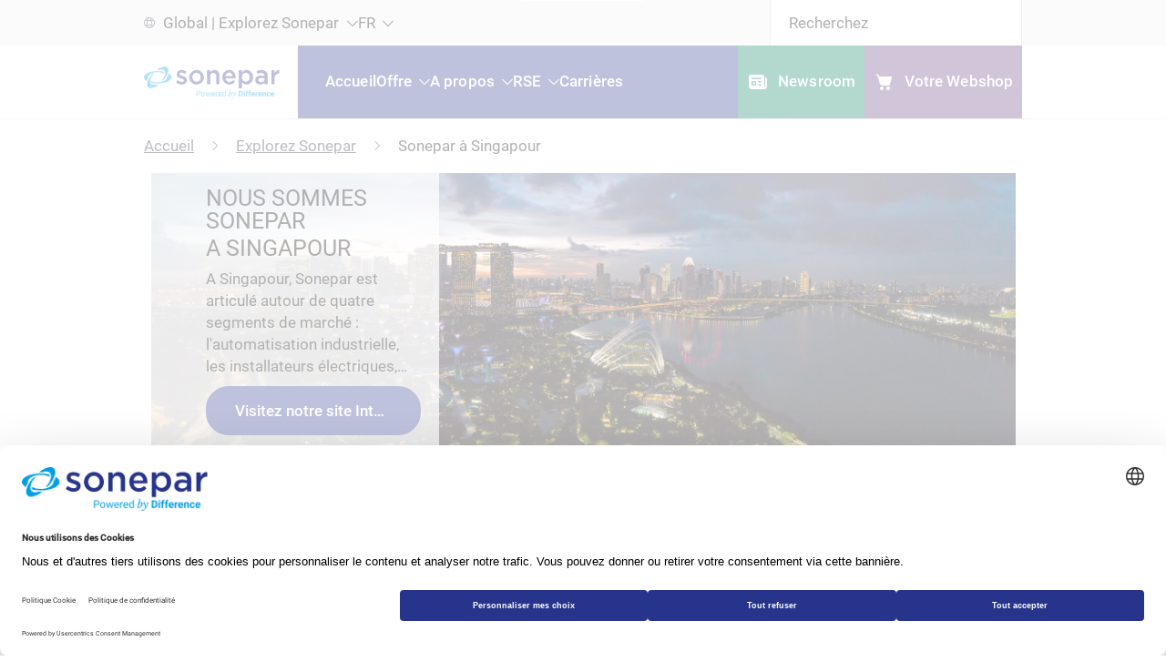

--- FILE ---
content_type: text/html;charset=UTF-8
request_url: https://www.sonepar.com/fr/explorez-sonepar/sonepar-%C3%A0-singapour
body_size: 18468
content:

<!DOCTYPE html>
<html lang="fr" dir="ltr"    >
<head >
<meta charset="UTF-8">
<title >Sonepar à Singapour</title>
<meta name="viewport" content="height=device-height, initial-scale=1, minimum-scale=1, width=device-width">
<meta name="generator" content="CoreMedia Content Cloud">
<link rel="icon" type="image/png" sizes="32x32" href="/resource/crblob/36566/d21490fa1a9335179ec7951261a4dbb2/favicon-32x32-png-data.png">
<link rel="icon" type="image/png" sizes="16x16" href="/resource/crblob/36564/93c6487b5174308ce24759eaeed6851f/favicon-16x16-png-data.png">
<link rel="icon" type="image/png" sizes="144x144" href="/resource/crblob/36562/c57efe320a9854907c0932d3be210ba0/apple-touch-icon-png-data.png"> <link rel="canonical" href="https://www.sonepar.com/fr/explorez-sonepar/sonepar-%C3%A0-singapour">
<link rel="alternate" hreflang="en" href="https://www.sonepar.com/en/explore-sonepar/sonepar-in-singapore" title="anglais | English">
<!-- Open Graph Tags -->
<meta property="og:title" content="Sonepar à Singapour">
<meta property="og:image" content="/resource/blob/20688/87754802d6919f136e9946a109eaafd0/singapore-data.png">
<meta property="og:image:type" content="image/png">
<meta property="og:image:width" content="600">
<meta property="og:image:height" content="338">
<meta property="og:type" content="website">
<script>document.documentElement.className = document.documentElement.className.replace(/no-js/g, "js");</script>
<link rel="stylesheet" href="/resource/themes/sonepar/css/sonepar-6946-84.css" integrity="sha512-fwQEIr+ShaizMbJFvvQYnQdD652X5jVe/Rte3GlQgAEC36cm1dmdrkZH6YRw9qVS/dawJJ0dv3uTFnOUa5feWA==" crossorigin="anonymous" >
<script id="usercentrics-cmp" src="https://web.cmp.usercentrics.eu/ui/loader.js" data-settings-id="mmLo8MHWR" async></script>
<!-- Matomo -->
<script type="text/plain" data-usercentrics="Matomo">
var _paq = window._paq = window._paq || [];
/* tracker methods like "setCustomDimension" should be called before "trackPageView" */
_paq.push(['trackPageView']);
_paq.push(['enableLinkTracking']);
_paq.push(['MediaAnalytics.enableTrackEvents']);
(function() {
var u="https://sonepar.matomo.cloud/";
_paq.push(['setTrackerUrl', u+'matomo.php']);
_paq.push(['setSiteId', '1']);
var d=document, g=d.createElement('script'), s=d.getElementsByTagName('script')[0];
g.async=true; g.src='//cdn.matomo.cloud/sonepar.matomo.cloud/matomo.js'; s.parentNode.insertBefore(g,s);
})();
</script>
<!-- End Matomo Code -->
<meta name="google-site-verification" content="fFDE6tQ1ma5-Km2A4wnSzr0rAlK__NwOCM0a5dBhicM" /></head><body >
<a class="header__skip-navigation" href="#main">Skip navigation</a>
<div class="d-contents" >
</div><header role="banner" class="header header--initializing" id="cm-placement-header">
<div class="header__base"></div>
<div class="header__backdrop"></div>
<div class="header__adaptive-container">
<div class="container header__adaptive-container__container">
<div class="header__adaptive-container__row row">
<div class="col-lg-12 header__adaptive-container__column">
<div class="header__top-bar" id="header_top_bar_id" data-setting="{}">
<div class="container header__top-bar__container">
<div class="header__top-bar__row row">
<div class="col-lg-12 header__top-bar__column">
<div class="header__top-bar__menu menu" >
<ul class="menu__item-list menu__item-list--galaxy" id="header_menu">
<li class="menu__item-container menu__item-container--accentuated" >
<a class="menu__item" href="/fr/explorez-sonepar" >
<span class="menu__item__label" >
<i class="menu__item__icon" ><span >
<svg width="12" height="12" viewBox="0 0 12 12" fill="none" xmlns="http://www.w3.org/2000/svg">
<path d="M6 12C9.31371 12 12 9.31371 12 6C12 2.68629 9.31371 0 6 0C2.68629 0 0 2.68629 0 6C0 9.31371 2.68629 12 6 12ZM6 1C6.37372 1 6.87543 1.35608 7.31258 2.31781C7.4073 2.52619 7.49448 2.75446 7.57265 3H4.42735C4.50552 2.75446 4.5927 2.52619 4.68742 2.31781C5.12457 1.35608 5.62628 1 6 1ZM3.77705 1.90401C3.62614 2.23601 3.49428 2.6038 3.38411 3H1.99963C2.52341 2.30269 3.22525 1.74677 4.03766 1.39978C3.94287 1.56117 3.85596 1.7304 3.77705 1.90401ZM3.16299 4C3.05694 4.6275 3 5.30146 3 6C3 6.69854 3.05694 7.3725 3.16299 8H1.41604C1.14845 7.38754 1 6.7111 1 6C1 5.2889 1.14845 4.61246 1.41604 4H3.16299ZM3.38411 9C3.49428 9.3962 3.62614 9.76399 3.77705 10.096C3.85596 10.2696 3.94287 10.4388 4.03766 10.6002C3.22525 10.2532 2.52341 9.69731 1.99963 9H3.38411ZM4.42735 9H7.57265C7.49448 9.24554 7.4073 9.47381 7.31258 9.68219C6.87543 10.6439 6.37372 11 6 11C5.62628 11 5.12457 10.6439 4.68742 9.68219C4.5927 9.47381 4.50552 9.24554 4.42735 9ZM7.82134 8H4.17866C4.06438 7.3892 4 6.71396 4 6C4 5.28604 4.06438 4.6108 4.17866 4H7.82134C7.93562 4.6108 8 5.28604 8 6C8 6.71396 7.93562 7.3892 7.82134 8ZM8.61589 9H10.0004C9.47659 9.69731 8.77475 10.2532 7.96234 10.6002C8.05713 10.4388 8.14404 10.2696 8.22295 10.096C8.37386 9.76399 8.50572 9.3962 8.61589 9ZM10.584 8H8.83701C8.94306 7.3725 9 6.69854 9 6C9 5.30146 8.94306 4.6275 8.83701 4H10.584C10.8516 4.61246 11 5.2889 11 6C11 6.7111 10.8516 7.38754 10.584 8ZM7.96234 1.39978C8.77475 1.74677 9.47659 2.30269 10.0004 3H8.61589C8.50572 2.6038 8.37386 2.23601 8.22295 1.90401C8.14404 1.7304 8.05713 1.56117 7.96234 1.39978Z" fill="#52555F"/>
</svg></span></i> <span class="menu__item__label__text">Global | Explorez Sonepar</span>
</span>
</a>
</li> <li class="menu__item-container menu__item-container--parent">
<button aria-haspopup="false" class="menu__item">
<span class="menu__item__label" >
<i class="menu__item__icon"><picture class="menu__item__icon__container" >
<img src="[data-uri]"
alt="translate_FILL0_wght400_GRAD0_opsz48"
loading="lazy"
class="cm-media cm-media--responsive cm-media--loading menu__item__icon__image"
data-cm-responsive-media="[{&quot;name&quot;:&quot;landscape_ratio16x9&quot;,&quot;ratioWidth&quot;:16,&quot;ratioHeight&quot;:9,&quot;linksForWidth&quot;:{&quot;375&quot;:&quot;/resource/image/40796/landscape_ratio16x9/375/211/7ae3d8b00fa53a95ed2e5705fd6d29e7/07CEACF15BFA94FB3A97EB249045FB3E/translate-fill0-wght400-grad0-opsz48.png&quot;,&quot;414&quot;:&quot;/resource/image/40796/landscape_ratio16x9/414/233/c2ebec0feefd70a82fe35ba1901148bd/BD225B2024B46A8B3705AF06A361A28A/translate-fill0-wght400-grad0-opsz48.png&quot;,&quot;600&quot;:&quot;/resource/image/40796/landscape_ratio16x9/600/338/4a7ec0e390b10a4e2e4ad7630f4de015/7283E3D16C7588899C2D670A594F1911/translate-fill0-wght400-grad0-opsz48.png&quot;,&quot;944&quot;:&quot;/resource/image/40796/landscape_ratio16x9/944/531/1f7e2440a046387d1b7cfa7578630397/F78D925CCB2485813914D6E0583597CF/translate-fill0-wght400-grad0-opsz48.png&quot;,&quot;1200&quot;:&quot;/resource/image/40796/landscape_ratio16x9/1200/675/5200ebd4bc3f42b76b8750608f8189fc/BDB3621AD930F196828348A290454F52/translate-fill0-wght400-grad0-opsz48.png&quot;}},{&quot;name&quot;:&quot;landscape_ratio3x1&quot;,&quot;ratioWidth&quot;:3,&quot;ratioHeight&quot;:1,&quot;linksForWidth&quot;:{&quot;300&quot;:&quot;/resource/image/40796/landscape_ratio3x1/300/100/4df1d63afcc32a6f7285312281bcc1fe/FF63486ED7959127815A599CC302A9DA/translate-fill0-wght400-grad0-opsz48.png&quot;,&quot;330&quot;:&quot;/resource/image/40796/landscape_ratio3x1/330/110/ba7075aa61de120f48eb75e64a563be0/87BB065DD6B84355CDDA7C9E52616383/translate-fill0-wght400-grad0-opsz48.png&quot;,&quot;390&quot;:&quot;/resource/image/40796/landscape_ratio3x1/390/130/af43a8164ecb659f5ac03a5f1a026104/D04CDE231E2CE9E5272B04BC8BAC923F/translate-fill0-wght400-grad0-opsz48.png&quot;,&quot;600&quot;:&quot;/resource/image/40796/landscape_ratio3x1/600/200/4a2a4baf06fe1bd2bef9603a7f40ae86/6F4D001AFD28290E7A4199E757140741/translate-fill0-wght400-grad0-opsz48.png&quot;,&quot;900&quot;:&quot;/resource/image/40796/landscape_ratio3x1/900/300/b58d69b17afb04f3ef056466e0d4738/758B5C420C452A7D2104F6491B995E63/translate-fill0-wght400-grad0-opsz48.png&quot;}},{&quot;name&quot;:&quot;landscape_ratio4x1&quot;,&quot;ratioWidth&quot;:4,&quot;ratioHeight&quot;:1,&quot;linksForWidth&quot;:{&quot;400&quot;:&quot;/resource/image/40796/landscape_ratio4x1/400/100/3cb4f26c9c74bcb843e69a657f1725b9/D566CFB960C6B06D0A316848F581A30B/translate-fill0-wght400-grad0-opsz48.png&quot;,&quot;430&quot;:&quot;/resource/image/40796/landscape_ratio4x1/430/110/57333b17369ace019e784b053e07f96d/A068E1E7A4C0E50D9E981022DF30D3A4/translate-fill0-wght400-grad0-opsz48.png&quot;,&quot;490&quot;:&quot;/resource/image/40796/landscape_ratio4x1/490/130/fa579d51e04edf5e013f86867a9b38bf/F533C452B02A72C50646DFA6310B3B80/translate-fill0-wght400-grad0-opsz48.png&quot;,&quot;1100&quot;:&quot;/resource/image/40796/landscape_ratio4x1/1100/275/fd92e22fcbcf5c9580f38d522f0feea7/0983EE089F77E411C46E5643B20F9505/translate-fill0-wght400-grad0-opsz48.png&quot;}},{&quot;name&quot;:&quot;portrait_ratio1x1&quot;,&quot;ratioWidth&quot;:1,&quot;ratioHeight&quot;:1,&quot;linksForWidth&quot;:{&quot;115&quot;:&quot;/resource/image/40796/portrait_ratio1x1/115/115/bea3cd2a018041fbc19e57ced5ce339d/36A301D163C7A429EFE9CB80148745F8/translate-fill0-wght400-grad0-opsz48.png&quot;,&quot;185&quot;:&quot;/resource/image/40796/portrait_ratio1x1/185/185/acca9e6bf5ecc807978f8ccb55702e17/69FC8EF8D4EF9A5A42A3182568468E77/translate-fill0-wght400-grad0-opsz48.png&quot;,&quot;220&quot;:&quot;/resource/image/40796/portrait_ratio1x1/220/220/28500cbe1a3e753e37f8fd65acd8ac06/B30C8CE6A8E02E726695E0A8A7C0D216/translate-fill0-wght400-grad0-opsz48.png&quot;,&quot;384&quot;:&quot;/resource/image/40796/portrait_ratio1x1/384/384/54448bb63344a0e47018882a81ddc709/72CEAE92CCF4705D6E67E64A76A92ED8/translate-fill0-wght400-grad0-opsz48.png&quot;,&quot;555&quot;:&quot;/resource/image/40796/portrait_ratio1x1/555/555/33acffcd1aceac5842e8a04fcc7fa7f2/1A5F6CD01BF8581A89FE961821ED130E/translate-fill0-wght400-grad0-opsz48.png&quot;}},{&quot;name&quot;:&quot;landscape_ratio8x3&quot;,&quot;ratioWidth&quot;:8,&quot;ratioHeight&quot;:3,&quot;linksForWidth&quot;:{&quot;400&quot;:&quot;/resource/image/40796/landscape_ratio8x3/400/150/d8ff49f11f8c5d8d0ee0bb22f23ecbaf/2DEDBE1AFDFA1CA9129293E7475DACC5/translate-fill0-wght400-grad0-opsz48.png&quot;,&quot;768&quot;:&quot;/resource/image/40796/landscape_ratio8x3/768/288/433d6d2078c8d62d1b91a4548f25af7/37660E54270A080731986194E1F164EC/translate-fill0-wght400-grad0-opsz48.png&quot;,&quot;1144&quot;:&quot;/resource/image/40796/landscape_ratio8x3/1144/429/9cecd48ed22820f0bcf47a479db96e9e/9E3231913C1D24E0D3215E03780F10B9/translate-fill0-wght400-grad0-opsz48.png&quot;}},{&quot;name&quot;:&quot;landscape_ratio4x3&quot;,&quot;ratioWidth&quot;:4,&quot;ratioHeight&quot;:3,&quot;linksForWidth&quot;:{&quot;200&quot;:&quot;/resource/image/40796/landscape_ratio4x3/200/150/bd379d0984e31cf355a2b6d7b1d8e79a/B2F4EA508772BEC19AC15003E3D53233/translate-fill0-wght400-grad0-opsz48.png&quot;,&quot;375&quot;:&quot;/resource/image/40796/landscape_ratio4x3/375/281/3c6bbe1fa4973978a140846ada725df1/4DBBE330C3C362D622F40B88931FA2FB/translate-fill0-wght400-grad0-opsz48.png&quot;,&quot;414&quot;:&quot;/resource/image/40796/landscape_ratio4x3/414/310/84209a81016d0fc0fd9ca2321f44b875/790A0C917341CD34C83836B45001979E/translate-fill0-wght400-grad0-opsz48.png&quot;,&quot;768&quot;:&quot;/resource/image/40796/landscape_ratio4x3/768/576/40816fe8bc51c30fd4869eaebd3c1a0/D7FA1E334AB39CE91A2207D7215AB7B7/translate-fill0-wght400-grad0-opsz48.png&quot;,&quot;1200&quot;:&quot;/resource/image/40796/landscape_ratio4x3/1200/905/167a9e24d46d4793757f72784681ec61/2B9051ED5934FBDAA3FA8D1376347F6C/translate-fill0-wght400-grad0-opsz48.png&quot;}}]" >
</picture></i> <span class="menu__item__label__text menu__item__label__text--default">FR</span>
<span class="menu__item__label__text menu__item__label__text--alternative">Français</span>
</span>
</button>
<ul class="menu__item-list">
<li class="menu__item-container">
<a class="menu__item" href="https://www.sonepar.com/en/explore-sonepar/sonepar-in-singapore" >
<span class="menu__item__label" >
<i class="menu__item__icon"><picture class="menu__item__icon__container" >
<img src="[data-uri]"
alt="translate_FILL0_wght400_GRAD0_opsz48"
loading="lazy"
class="cm-media cm-media--responsive cm-media--loading menu__item__icon__image"
data-cm-responsive-media="[{&quot;name&quot;:&quot;landscape_ratio16x9&quot;,&quot;ratioWidth&quot;:16,&quot;ratioHeight&quot;:9,&quot;linksForWidth&quot;:{&quot;375&quot;:&quot;/resource/image/40796/landscape_ratio16x9/375/211/7ae3d8b00fa53a95ed2e5705fd6d29e7/07CEACF15BFA94FB3A97EB249045FB3E/translate-fill0-wght400-grad0-opsz48.png&quot;,&quot;414&quot;:&quot;/resource/image/40796/landscape_ratio16x9/414/233/c2ebec0feefd70a82fe35ba1901148bd/BD225B2024B46A8B3705AF06A361A28A/translate-fill0-wght400-grad0-opsz48.png&quot;,&quot;600&quot;:&quot;/resource/image/40796/landscape_ratio16x9/600/338/4a7ec0e390b10a4e2e4ad7630f4de015/7283E3D16C7588899C2D670A594F1911/translate-fill0-wght400-grad0-opsz48.png&quot;,&quot;944&quot;:&quot;/resource/image/40796/landscape_ratio16x9/944/531/1f7e2440a046387d1b7cfa7578630397/F78D925CCB2485813914D6E0583597CF/translate-fill0-wght400-grad0-opsz48.png&quot;,&quot;1200&quot;:&quot;/resource/image/40796/landscape_ratio16x9/1200/675/5200ebd4bc3f42b76b8750608f8189fc/BDB3621AD930F196828348A290454F52/translate-fill0-wght400-grad0-opsz48.png&quot;}},{&quot;name&quot;:&quot;landscape_ratio3x1&quot;,&quot;ratioWidth&quot;:3,&quot;ratioHeight&quot;:1,&quot;linksForWidth&quot;:{&quot;300&quot;:&quot;/resource/image/40796/landscape_ratio3x1/300/100/4df1d63afcc32a6f7285312281bcc1fe/FF63486ED7959127815A599CC302A9DA/translate-fill0-wght400-grad0-opsz48.png&quot;,&quot;330&quot;:&quot;/resource/image/40796/landscape_ratio3x1/330/110/ba7075aa61de120f48eb75e64a563be0/87BB065DD6B84355CDDA7C9E52616383/translate-fill0-wght400-grad0-opsz48.png&quot;,&quot;390&quot;:&quot;/resource/image/40796/landscape_ratio3x1/390/130/af43a8164ecb659f5ac03a5f1a026104/D04CDE231E2CE9E5272B04BC8BAC923F/translate-fill0-wght400-grad0-opsz48.png&quot;,&quot;600&quot;:&quot;/resource/image/40796/landscape_ratio3x1/600/200/4a2a4baf06fe1bd2bef9603a7f40ae86/6F4D001AFD28290E7A4199E757140741/translate-fill0-wght400-grad0-opsz48.png&quot;,&quot;900&quot;:&quot;/resource/image/40796/landscape_ratio3x1/900/300/b58d69b17afb04f3ef056466e0d4738/758B5C420C452A7D2104F6491B995E63/translate-fill0-wght400-grad0-opsz48.png&quot;}},{&quot;name&quot;:&quot;landscape_ratio4x1&quot;,&quot;ratioWidth&quot;:4,&quot;ratioHeight&quot;:1,&quot;linksForWidth&quot;:{&quot;400&quot;:&quot;/resource/image/40796/landscape_ratio4x1/400/100/3cb4f26c9c74bcb843e69a657f1725b9/D566CFB960C6B06D0A316848F581A30B/translate-fill0-wght400-grad0-opsz48.png&quot;,&quot;430&quot;:&quot;/resource/image/40796/landscape_ratio4x1/430/110/57333b17369ace019e784b053e07f96d/A068E1E7A4C0E50D9E981022DF30D3A4/translate-fill0-wght400-grad0-opsz48.png&quot;,&quot;490&quot;:&quot;/resource/image/40796/landscape_ratio4x1/490/130/fa579d51e04edf5e013f86867a9b38bf/F533C452B02A72C50646DFA6310B3B80/translate-fill0-wght400-grad0-opsz48.png&quot;,&quot;1100&quot;:&quot;/resource/image/40796/landscape_ratio4x1/1100/275/fd92e22fcbcf5c9580f38d522f0feea7/0983EE089F77E411C46E5643B20F9505/translate-fill0-wght400-grad0-opsz48.png&quot;}},{&quot;name&quot;:&quot;portrait_ratio1x1&quot;,&quot;ratioWidth&quot;:1,&quot;ratioHeight&quot;:1,&quot;linksForWidth&quot;:{&quot;115&quot;:&quot;/resource/image/40796/portrait_ratio1x1/115/115/bea3cd2a018041fbc19e57ced5ce339d/36A301D163C7A429EFE9CB80148745F8/translate-fill0-wght400-grad0-opsz48.png&quot;,&quot;185&quot;:&quot;/resource/image/40796/portrait_ratio1x1/185/185/acca9e6bf5ecc807978f8ccb55702e17/69FC8EF8D4EF9A5A42A3182568468E77/translate-fill0-wght400-grad0-opsz48.png&quot;,&quot;220&quot;:&quot;/resource/image/40796/portrait_ratio1x1/220/220/28500cbe1a3e753e37f8fd65acd8ac06/B30C8CE6A8E02E726695E0A8A7C0D216/translate-fill0-wght400-grad0-opsz48.png&quot;,&quot;384&quot;:&quot;/resource/image/40796/portrait_ratio1x1/384/384/54448bb63344a0e47018882a81ddc709/72CEAE92CCF4705D6E67E64A76A92ED8/translate-fill0-wght400-grad0-opsz48.png&quot;,&quot;555&quot;:&quot;/resource/image/40796/portrait_ratio1x1/555/555/33acffcd1aceac5842e8a04fcc7fa7f2/1A5F6CD01BF8581A89FE961821ED130E/translate-fill0-wght400-grad0-opsz48.png&quot;}},{&quot;name&quot;:&quot;landscape_ratio8x3&quot;,&quot;ratioWidth&quot;:8,&quot;ratioHeight&quot;:3,&quot;linksForWidth&quot;:{&quot;400&quot;:&quot;/resource/image/40796/landscape_ratio8x3/400/150/d8ff49f11f8c5d8d0ee0bb22f23ecbaf/2DEDBE1AFDFA1CA9129293E7475DACC5/translate-fill0-wght400-grad0-opsz48.png&quot;,&quot;768&quot;:&quot;/resource/image/40796/landscape_ratio8x3/768/288/433d6d2078c8d62d1b91a4548f25af7/37660E54270A080731986194E1F164EC/translate-fill0-wght400-grad0-opsz48.png&quot;,&quot;1144&quot;:&quot;/resource/image/40796/landscape_ratio8x3/1144/429/9cecd48ed22820f0bcf47a479db96e9e/9E3231913C1D24E0D3215E03780F10B9/translate-fill0-wght400-grad0-opsz48.png&quot;}},{&quot;name&quot;:&quot;landscape_ratio4x3&quot;,&quot;ratioWidth&quot;:4,&quot;ratioHeight&quot;:3,&quot;linksForWidth&quot;:{&quot;200&quot;:&quot;/resource/image/40796/landscape_ratio4x3/200/150/bd379d0984e31cf355a2b6d7b1d8e79a/B2F4EA508772BEC19AC15003E3D53233/translate-fill0-wght400-grad0-opsz48.png&quot;,&quot;375&quot;:&quot;/resource/image/40796/landscape_ratio4x3/375/281/3c6bbe1fa4973978a140846ada725df1/4DBBE330C3C362D622F40B88931FA2FB/translate-fill0-wght400-grad0-opsz48.png&quot;,&quot;414&quot;:&quot;/resource/image/40796/landscape_ratio4x3/414/310/84209a81016d0fc0fd9ca2321f44b875/790A0C917341CD34C83836B45001979E/translate-fill0-wght400-grad0-opsz48.png&quot;,&quot;768&quot;:&quot;/resource/image/40796/landscape_ratio4x3/768/576/40816fe8bc51c30fd4869eaebd3c1a0/D7FA1E334AB39CE91A2207D7215AB7B7/translate-fill0-wght400-grad0-opsz48.png&quot;,&quot;1200&quot;:&quot;/resource/image/40796/landscape_ratio4x3/1200/905/167a9e24d46d4793757f72784681ec61/2B9051ED5934FBDAA3FA8D1376347F6C/translate-fill0-wght400-grad0-opsz48.png&quot;}}]" >
</picture></i> <span class="menu__item__label__text menu__item__label__text--default">EN</span>
<span class="menu__item__label__text menu__item__label__text--alternative">English</span>
</span>
</a>
</li>
</ul>
</li>
</ul>
</div>
<div class="header__top-bar__search" >
<form class="cm-search--form" action="/service/search/fr/18628" autocomplete="off" role="search">
<fieldset class="cm-search__form-fieldset">
<label for="cm-search-query" class="cm-search__form-label">Search</label>
<input id="cm-search-query" type="text" class="cm-search__form-input" name="query" value="" placeholder="Recherchez" minlength="2" required/>
<span class="cm-search__form-icon" tabindex="0" aria-label="Reset search"></span>
</fieldset>
<button type="submit" class="cm-search__form-button" title="Recherchez">
<span class="visually-hidden">Search</span>
</button>
</form> </div>
</div>
</div>
</div>
</div><nav role="navigation" aria-label="primary" class="header__navigation header__navigation--full" lang="en">
<div class="container header__navigation__container header__navigation__container--full">
<div class="header__navigation__row header__navigation__row--full row">
<div class="col-lg-12 header__navigation__column header__navigation__column--full">
<div class="header__navigation__menu menu">
<ul class="menu__item-list menu__item-list--navigation" id="menu" data-setting="{}">
<li class="menu__item-container menu__item-container--return">
<button class="menu__item menu__item--return">
<span class="menu__item__label" >
<span class="menu__item__label__text">Retour</span>
</span>
</button>
</li>
<li class="menu__item-container" >
<a class="menu__item" href="/fr" >
<span class="menu__item__label" >
<span class="menu__item__label__text">Accueil</span>
</span>
</a></li><li aria-haspopup="false" class="menu__item-container menu__item-container--parent" >
<a aria-haspopup="false" class="menu__item" href="/fr/offre" id="menu-0" >
<span class="menu__item__label" >
<span class="menu__item__label__text">Offre</span>
</span>
</a> <ul aria-labelledby="menu-0" class="menu__item-list">
<li class="menu__item-container" >
<a class="menu__item" href="/fr/offre/clients" >
<span class="menu__item__label" >
<span class="menu__item__label__text">Clients</span>
</span>
</a></li><li class="menu__item-container" >
<a class="menu__item" href="/fr/offre/fournisseurs" >
<span class="menu__item__label" >
<span class="menu__item__label__text">Fournisseurs</span>
</span>
</a></li><li aria-haspopup="false" class="menu__item-container menu__item-container--parent" >
<a aria-haspopup="false" class="menu__item" href="/fr/offre/marches-solutions" id="menu-0-2" >
<span class="menu__item__label" >
<span class="menu__item__label__text">Marchés et solutions</span>
</span>
</a> <ul aria-labelledby="menu-0-2" class="menu__item-list">
<li class="menu__item-container" >
<a class="menu__item" href="/fr/offre/marches-solutions/batiment" >
<span class="menu__item__label" >
<span class="menu__item__label__text">Le bâtiment</span>
</span>
</a></li><li class="menu__item-container" >
<a class="menu__item" href="/fr/offre/marches-solutions/les-data-centers" >
<span class="menu__item__label" >
<span class="menu__item__label__text">Les data centers</span>
</span>
</a></li><li class="menu__item-container" >
<a class="menu__item" href="/fr/offre/marches-solutions/l-%C3%A9nergie" >
<span class="menu__item__label" >
<span class="menu__item__label__text">L&#39;énergie</span>
</span>
</a></li><li class="menu__item-container" >
<a class="menu__item" href="/fr/offre/marches-solutions/l-industrie" >
<span class="menu__item__label" >
<span class="menu__item__label__text">L&#39;industrie</span>
</span>
</a></li> </ul>
</li><li class="menu__item-container" >
<a class="menu__item" href="/fr/offre/produits" >
<span class="menu__item__label" >
<span class="menu__item__label__text">Produits</span>
</span>
</a></li><li class="menu__item-container" >
<a class="menu__item" href="/fr/offre/projets" >
<span class="menu__item__label" >
<span class="menu__item__label__text">Projets</span>
</span>
</a></li><li class="menu__item-container" >
<a class="menu__item" href="/fr/offre/services" >
<span class="menu__item__label" >
<span class="menu__item__label__text">Services</span>
</span>
</a></li> </ul>
</li><li aria-haspopup="false" class="menu__item-container menu__item-container--parent" >
<a aria-haspopup="false" class="menu__item" href="/fr/a-propos" id="menu-1" >
<span class="menu__item__label" >
<span class="menu__item__label__text">A propos </span>
</span>
</a> <ul aria-labelledby="menu-1" class="menu__item-list">
<li aria-haspopup="false" class="menu__item-container menu__item-container--parent" >
<a aria-haspopup="false" class="menu__item" href="/fr/a-propos/strategie" id="menu-1-0" >
<span class="menu__item__label" >
<span class="menu__item__label__text">Stratégie</span>
</span>
</a> <ul aria-labelledby="menu-1-0" class="menu__item-list">
<li class="menu__item-container" >
<a class="menu__item" href="/fr/a-propos/strategie/acquisitions" >
<span class="menu__item__label" >
<span class="menu__item__label__text">Acquisitions</span>
</span>
</a></li><li class="menu__item-container" >
<a class="menu__item" href="/fr/a-propos/strategie/transformation-numerique" >
<span class="menu__item__label" >
<span class="menu__item__label__text">Expérience omnicanale</span>
</span>
</a></li><li class="menu__item-container" >
<a class="menu__item" href="/fr/a-propos/strategie/chaine-d-approvisionnement" >
<span class="menu__item__label" >
<span class="menu__item__label__text">Modernisation de notre supply chain</span>
</span>
</a></li> </ul>
</li><li class="menu__item-container" >
<a class="menu__item" href="/fr/a-propos/raison-d-etre" >
<span class="menu__item__label" >
<span class="menu__item__label__text">Raison d&#39;être</span>
</span>
</a></li><li class="menu__item-container" >
<a class="menu__item" href="/fr/a-propos/gouvernance" >
<span class="menu__item__label" >
<span class="menu__item__label__text">Gouvernance</span>
</span>
</a></li><li class="menu__item-container" >
<a class="menu__item" href="/fr/a-propos/la-marque-sonepar" >
<span class="menu__item__label" >
<span class="menu__item__label__text">La marque Sonepar</span>
</span>
</a></li><li class="menu__item-container" >
<a class="menu__item" href="/fr/a-propos/histoire" >
<span class="menu__item__label" >
<span class="menu__item__label__text">Notre histoire</span>
</span>
</a></li> </ul>
</li><li aria-haspopup="false" class="menu__item-container menu__item-container--parent" >
<a aria-haspopup="false" class="menu__item" href="/fr/engagements" id="menu-2" >
<span class="menu__item__label" >
<span class="menu__item__label__text">RSE</span>
</span>
</a> <ul aria-labelledby="menu-2" class="menu__item-list">
<li class="menu__item-container" >
<a class="menu__item" href="/fr/engagements/conformite-et-integrite" >
<span class="menu__item__label" >
<span class="menu__item__label__text">Conformité et intégrité</span>
</span>
</a></li><li aria-haspopup="false" class="menu__item-container menu__item-container--parent" >
<a aria-haspopup="false" class="menu__item" href="/fr/engagements/developpement-durable" id="menu-2-1" >
<span class="menu__item__label" >
<span class="menu__item__label__text">Développement durable</span>
</span>
</a> <ul aria-labelledby="menu-2-1" class="menu__item-list">
<li class="menu__item-container" >
<a class="menu__item" href="/fr/engagements/developpement-durable/offre-verte" >
<span class="menu__item__label" >
<span class="menu__item__label__text">L&#39;Offre Verte</span>
</span>
</a></li><li class="menu__item-container" >
<a class="menu__item" href="/fr/engagements/developpement-durable/nos-actions-en-faveur-de-la-planete" >
<span class="menu__item__label" >
<span class="menu__item__label__text">Nos actions en faveur de la planète</span>
</span>
</a></li> </ul>
</li><li class="menu__item-container" >
<a class="menu__item" href="/fr/engagements/inclusion" >
<span class="menu__item__label" >
<span class="menu__item__label__text">Inclusion</span>
</span>
</a></li> </ul>
</li><li class="menu__item-container" >
<a class="menu__item" href="/fr/carrieres" >
<span class="menu__item__label" >
<span class="menu__item__label__text">Carrières </span>
</span>
</a></li> </ul>
</div>
<div class="header__navigation header__navigation--collapsed">
<div class="container header__navigation__container header__navigation__container--collapsed">
<div class="header__navigation__row header__navigation__row--collapsed row">
<div class="col-lg-12 header__navigation__column header__navigation__column--collapsed">
<button class="menu__button" type="button"><span class="visually-hidden">Menu</span></button>
<a class="logo-container logo-container--l logo-container--m logo-container--s" href="/fr" tabindex="0">
<div class="header__navigation__logo" >
<picture class="header__navigation__logo__container" >
<img src="/resource/blob/38736/ee1759a770449a6a843d6a4f27e656c8/sonepar-logo-png-data.png"
alt="Sonepar, Powered by Difference | Accueil"
loading="lazy"
class="cm-media header__navigation__logo__image"
>
</picture></div> </a>
<a class="logo-container logo-container--t" href="/fr" tabindex="0">
<div class="header__navigation__logo" >
<span >
<svg xmlns="http://www.w3.org/2000/svg" width="254.681" height="40.012" viewBox="0 0 254.681 40.012"><defs><style>.a{fill:#009ee3;}.b{fill:#27348b;}</style></defs><g transform="translate(0 0)"><path class="a" d="M288.07,255.511a5.86,5.86,0,0,0-.2-.571,6.732,6.732,0,0,0-.577-1.111,8.266,8.266,0,0,0-.588-.8,10.44,10.44,0,0,0-.98-1.03q-.408-.376-.875-.738t-.99-.7l-.211-.136a.487.487,0,0,0-.716.234,28.053,28.053,0,0,1-2.739,5.51,1.439,1.439,0,0,0-.243.81h0c0,3.253-2.967,6.127-7.5,7.858a23.777,23.777,0,0,1-2.41.772h0a28.2,28.2,0,0,1-3.736.712h0q-1.1.136-2.253.194-.8.04-1.612.04a26.915,26.915,0,0,1-11.82-2.509.4.4,0,0,0-.572.365,10.552,10.552,0,0,0,.088,1.132,2.278,2.278,0,0,0,1.819,1.937,53.472,53.472,0,0,0,8.734.959q.869.026,1.752.027h.722q2.021-.024,3.955-.184h0q1.02-.083,2.012-.2c11.028-1.31,19.152-5.781,19.152-11.1a5.3,5.3,0,0,0-.212-1.463Z" transform="translate(-236.59 -236.969)"/><path class="a" d="M174.186,232.823a2.455,2.455,0,0,0,.329-1.237v-.006q0-.243.023-.487t.068-.487a5.732,5.732,0,0,1,.358-1.183q.1-.231.217-.459.058-.113.122-.226.128-.225.275-.446.074-.11.152-.219a9.035,9.035,0,0,1,1.105-1.255q.106-.1.215-.2a12.829,12.829,0,0,1,1.736-1.3q.138-.086.279-.172.282-.17.581-.332a19.276,19.276,0,0,1,2.371-1.086,23.762,23.762,0,0,1,2.41-.772h0a28.194,28.194,0,0,1,3.736-.712h0q1.1-.135,2.253-.194.8-.04,1.612-.04a27.176,27.176,0,0,1,11.543,2.373.426.426,0,0,0,.609-.381,8.49,8.49,0,0,0-.226-2.07.943.943,0,0,0-.718-.7h0a52.944,52.944,0,0,0-9.452-1.105q-.869-.026-1.753-.027h-.722c-1.346.017-2.667.079-3.955.184h0q-1.02.083-2.012.2c-1.568.186-3.078.436-4.513.743q-.565.122-1.114.253-.824.2-1.611.424-.525.15-1.031.309-1.266.4-2.417.864-.459.185-.9.38-.657.292-1.267.609-.407.208-.79.425-.192.108-.377.219-.372.222-.721.45-.522.343-.99.7t-.875.738a10.452,10.452,0,0,0-.98,1.03,8.287,8.287,0,0,0-.588.8,6.733,6.733,0,0,0-.577,1.111,5.862,5.862,0,0,0-.2.571,5.3,5.3,0,0,0-.208,1.461c0,2.557,1.88,4.918,5.059,6.827a.349.349,0,0,0,.508-.178,39.688,39.688,0,0,1,2.429-5.405Z" transform="translate(-166.19 -211.576)"/><path class="a" d="M318,173.694l.114-.04c.19-.063.377-.122.565-.178l.158-.046q.228-.066.453-.122l.135-.035q.276-.068.549-.122l.138-.027q.222-.044.441-.079l.14-.023q.269-.04.532-.069l.106-.01q.222-.022.439-.035l.138-.007c.167-.007.331-.013.494-.013h.069c.158,0,.313.006.467.016h.1q.244.016.48.045l.086.012q.22.029.435.071l.055.01c.153.03.3.067.45.106l.091.026q.223.062.438.139h.015c.139.05.273.106.405.164l.082.036a4.016,4.016,0,0,1,.388.2l.063.037q.173.1.336.209l.055.037a4.286,4.286,0,0,1,.342.259l.073.061c.112.095.222.192.325.3a5.418,5.418,0,0,1,.974,1.339,6.3,6.3,0,0,1,.514,1.357,8.7,8.7,0,0,1,.233,2.609,11.957,11.957,0,0,1-.122,1.208.612.612,0,0,1-.016.09h0c-.062.383-.141.773-.243,1.169-.009.034-.019.069-.028.1a22.624,22.624,0,0,1-3.544,7.3q-.487.681-1.02,1.354-.269.336-.55.67-.846,1-1.809,1.965h0a.166.166,0,0,0,.157.278c.508-.129,1.152-.3,1.826-.493a4.315,4.315,0,0,0,2.057-1.307l.008-.01q.212-.243.419-.487,1.243-1.461,2.326-2.922.365-.487.7-.974.923-1.315,1.7-2.614.365-.609.7-1.2h0q.413-.739.777-1.461.47-.937.852-1.849.194-.455.365-.9.086-.224.167-.446c.026-.069.049-.138.073-.206.08-.225.157-.45.229-.672q.073-.228.14-.453.122-.419.23-.828.161-.629.269-1.233.073-.4.122-.793t.077-.767q.027-.376.03-.74t-.017-.711q-.01-.174-.027-.345-.033-.341-.09-.665a5.917,5.917,0,0,0-1.594-3.237q-.107-.108-.22-.208l-.078-.066c-.051-.044-.1-.088-.153-.129-.032-.026-.065-.049-.1-.073s-.1-.073-.146-.108-.072-.047-.107-.072-.1-.064-.146-.1l-.116-.068c-.049-.029-.1-.058-.149-.085l-.122-.063c-.05-.026-.1-.052-.152-.077l-.129-.058-.156-.068-.134-.054-.16-.061-.139-.047-.164-.052-.144-.041-.168-.045-.149-.037-.173-.038-.152-.03-.178-.032-.157-.024-.183-.024-.161-.018-.187-.017-.164-.013-.192-.01-.167-.007h-.357q-.234,0-.475.011h-.1q-.2.011-.413.029l-.122.01q-.243.023-.5.056l-.095.013q-.218.03-.439.067l-.128.022c-.174.03-.348.063-.526.1l-.082.018q-.234.05-.47.107l-.139.034c-.181.045-.365.092-.549.144l-.061.017q-.252.071-.508.15l-.146.045q-.283.089-.57.188l-.029.01c-.184.063-.365.13-.554.2l-.152.057q-.285.108-.572.223l-.018.007c-.2.079-.4.163-.594.243l-.156.068-.551.243-.057.026c-.2.093-.4.19-.609.289l-.156.077q-.269.133-.539.271l-.088.045q-.306.158-.609.326l-.156.085q-.265.146-.533.3l-.107.061q-.311.178-.622.365l-.151.091q-.265.159-.531.325l-.122.078q-.313.2-.628.4l-.145.095q-.265.174-.531.353l-.139.094q-.315.214-.632.437l-.134.1q-.267.189-.533.383l-.15.108q-.317.233-.633.472l-.016.012c1.917-.016,4.4-.065,5.365-.085Z" transform="translate(-288.923 -167.006)"/><path class="a" d="M220.212,268.422a2.633,2.633,0,0,0-.852.142h0l-.1.034c-.192.065-.383.122-.575.18l-.146.043q-.236.068-.471.122l-.122.032q-.281.069-.558.122l-.122.024q-.229.045-.454.082l-.133.022c-.181.028-.365.051-.537.071l-.1.008q-.225.022-.447.035l-.134.007c-.167.008-.332.013-.5.013H214.9c-.157,0-.313-.006-.466-.016h-.1q-.243-.016-.477-.045l-.089-.012q-.218-.029-.43-.069l-.058-.011c-.152-.03-.3-.066-.448-.106l-.095-.027c-.147-.041-.293-.086-.435-.138l-.018-.007c-.138-.05-.27-.1-.4-.163l-.083-.038a4.275,4.275,0,0,1-.387-.2l-.064-.038q-.172-.1-.335-.208l-.056-.038c-.122-.082-.231-.168-.342-.258l-.073-.061c-.112-.095-.222-.192-.326-.3a5.428,5.428,0,0,1-.974-1.339,6.289,6.289,0,0,1-.514-1.357c-.033-.122-.064-.253-.09-.385a8.216,8.216,0,0,1-.138-1.077,9.888,9.888,0,0,1,0-1.148,11.966,11.966,0,0,1,.122-1.208.607.607,0,0,1,.016-.09c.062-.383.141-.773.243-1.169.009-.034.019-.069.028-.1.1-.394.217-.792.353-1.2a20.172,20.172,0,0,1,.8-2.006q.312-.677.682-1.361t.8-1.368q.427-.684.911-1.366t1.02-1.354a31.822,31.822,0,0,1,2.359-2.634h0a.111.111,0,0,0-.1-.185c-.3.074-.623.157-.958.244A7.631,7.631,0,0,0,210.937,251a49.268,49.268,0,0,0-4.3,5.994q-.365.609-.7,1.2l-.027.047q-.265.476-.51.948t-.47.937q-.225.466-.429.925t-.387.911q-.183.452-.345.9c-.026.069-.049.138-.073.206q-.2.57-.365,1.126a18.573,18.573,0,0,0-.566,2.46q-.062.4-.1.78t-.054.754q-.007.185-.008.365t0,.365q.009.355.041.7a8.277,8.277,0,0,0,.153.985,6.393,6.393,0,0,0,.643,1.736,5.4,5.4,0,0,0,.493.739,5.224,5.224,0,0,0,.394.442h0q.106.1.215.2l.079.067a1.946,1.946,0,0,0,.152.122c.032.026.065.049.1.073s.1.073.146.108l.107.072c.049.032.1.065.146.095l.122.068c.049.029.1.057.147.085l.122.065c.05.026.1.051.151.075l.129.058.155.068.135.054.159.06.14.047.163.052.144.041.168.045.149.036.173.038.153.03.178.032.157.024.183.024.161.018.186.017.164.013.191.011.167.007h.357q.234,0,.474-.011h.1q.2-.011.41-.028l.122-.01c.166-.016.332-.034.5-.056l.095-.013q.218-.029.439-.067l.129-.022c.174-.03.348-.063.525-.1l.083-.018q.233-.05.469-.106l.139-.034c.181-.045.365-.092.548-.144l.063-.018q.251-.071.506-.15l.146-.045q.283-.09.57-.187l.033-.012c.183-.063.365-.129.55-.2l.152-.057q.285-.108.573-.223l.017-.006c.2-.08.4-.164.6-.25l.155-.067.551-.244.058-.027q.3-.14.609-.289l.156-.077q.269-.133.539-.272l.086-.044q.306-.158.609-.326l.156-.085q.265-.145.532-.3l.11-.062q.31-.178.621-.365l.152-.091q.264-.158.528-.324l.122-.079q.313-.2.627-.4l.145-.1q.264-.174.53-.353l.139-.094q.315-.214.631-.437l.136-.1q.265-.189.531-.382l.15-.11.256-.19a.158.158,0,0,0-.1-.285C223.037,268.416,221.081,268.42,220.212,268.422Z" transform="translate(-196.759 -235.244)"/><g transform="translate(60.514 6.55)"><path class="b" d="M543.585,230.549l1.657-2.516a.892.892,0,0,1,1.244-.252,14.049,14.049,0,0,0,7.7,2.644c2.535,0,4-1.073,4-2.779v-.1c0-2-2.731-2.678-5.753-3.608-3.8-1.073-8.044-2.633-8.044-7.558v-.1c0-4.87,4.047-7.85,9.166-7.85a17.8,17.8,0,0,1,8.708,2.458.9.9,0,0,1,.335,1.217l-1.48,2.653a.892.892,0,0,1-1.208.351,14.187,14.187,0,0,0-6.5-1.994c-2.291,0-3.608,1.072-3.608,2.585v.1c0,1.853,2.779,2.633,5.8,3.608,3.754,1.17,8,2.877,8,7.509v.1c0,5.411-4.193,8.093-9.556,8.093a18.073,18.073,0,0,1-10.237-3.339.891.891,0,0,1-.221-1.221Z" transform="translate(-543.434 -208.342)"/><path class="b" d="M697.688,221.381v-.1a13.729,13.729,0,0,1,27.448-.1v.1a13.459,13.459,0,0,1-13.8,13.411,13.314,13.314,0,0,1-13.649-13.313Zm21.548,0v-.1a7.957,7.957,0,0,0-7.9-8.288c-4.73,0-7.752,3.706-7.752,8.191v.1a7.977,7.977,0,0,0,7.85,8.288c4.781,0,7.8-3.754,7.8-8.191Z" transform="translate(-672.94 -207.826)"/><path class="b" d="M907.073,208.367h4.109a.9.9,0,0,1,.895.895v3.1a9.264,9.264,0,0,1,8.044-4.535c5.8,0,9.166,3.9,9.166,9.9v15.486a.9.9,0,0,1-.895.895h-4.109a.9.9,0,0,1-.895-.895V219.481c0-4-2-6.289-5.51-6.289-3.409,0-5.8,2.389-5.8,6.386v13.635a.9.9,0,0,1-.895.895h-4.109a.9.9,0,0,1-.895-.895V209.262a.9.9,0,0,1,.895-.895Z" transform="translate(-847.985 -207.83)"/><path class="b" d="M1085.8,221.336v-.749a12.7,12.7,0,0,1,12.738-12.756c8.086.083,12.174,6.483,12.174,13.845,0,.274-.012.548-.031.828a.894.894,0,0,1-.893.83h-18.09a7.183,7.183,0,0,0,7.412,6.534,9.049,9.049,0,0,0,6.4-2.535.892.892,0,0,1,1.185,0l2.184,1.938a.9.9,0,0,1,.055,1.288,13,13,0,0,1-9.917,4.133,12.844,12.844,0,0,1-13.211-13.357Zm19.063-1.9c-.391-3.8-2.633-6.777-6.534-6.777-3.608,0-6.143,2.779-6.68,6.777Z" transform="translate(-998.79 -207.831)"/><path class="b" d="M1279.069,208.367h4.109a.9.9,0,0,1,.9.895v3.4a10.282,10.282,0,0,1,8.727-4.827c6.094,0,11.994,4.827,11.994,13.358v.1c0,8.533-5.851,13.358-11.994,13.358a10.49,10.49,0,0,1-8.727-4.535V240.4a.9.9,0,0,1-.9.895h-4.109a.895.895,0,0,1-.9-.895V209.262a.894.894,0,0,1,.9-.895Zm19.728,12.92v-.1c0-4.973-3.364-8.239-7.362-8.239s-7.509,3.315-7.509,8.239v.1c0,4.973,3.511,8.239,7.509,8.239,4.047,0,7.363-3.169,7.363-8.239Z" transform="translate(-1160.307 -207.83)"/><path class="b" d="M1488.363,233.981v-2.274a10.4,10.4,0,0,1-8.337,3.706c-4.87,0-9.166-2.779-9.166-7.947v-.1c0-5.7,4.438-8.434,10.434-8.434a21.67,21.67,0,0,1,7.118,1.072v-.487c0-3.56-2.243-5.51-6.338-5.51a17.183,17.183,0,0,0-6.5,1.264.893.893,0,0,1-1.165-.548l-1.04-3.056a.9.9,0,0,1,.5-1.113,21.744,21.744,0,0,1,9.038-1.814c7.606,0,11.311,4,11.311,10.873v14.365a.9.9,0,0,1-.895.895h-4.06a.9.9,0,0,1-.9-.895Zm.146-9.88a16.852,16.852,0,0,0-5.9-1.024c-3.706,0-5.9,1.512-5.9,4v.1c0,2.435,2.191,3.8,4.973,3.8,3.9,0,6.826-2.191,6.826-5.411Z" transform="translate(-1322.082 -208.597)"/><path class="b" d="M1661.095,208.617h4.109a.895.895,0,0,1,.9.895v4.911c1.5-3.583,4.174-6.111,8.191-6.289a.894.894,0,0,1,.927.9v4.48a.9.9,0,0,1-.838.892c-5.075.326-8.278,3.686-8.278,10.163v8.905a.895.895,0,0,1-.9.895H1661.1a.9.9,0,0,1-.895-.895V209.512a.9.9,0,0,1,.894-.895Z" transform="translate(-1481.049 -208.08)"/></g></g></svg></span></div> </a> <div class="menu menu--buttons" id="menu_buttons_id" data-setting="{&quot;second&quot;:{&quot;bgColorHover&quot;:&quot;#683E82&quot;,&quot;bgColor&quot;:&quot;#683E82&quot;},&quot;first&quot;:{&quot;bgColorHover&quot;:&quot;#047D5C&quot;,&quot;bgColor&quot;:&quot;#047D5C&quot;}}">
<ul class="menu__item-list menu__item-list--navigation-buttons">
<li class="menu__item-container" >
<a class="menu__item" href="/fr/actualites" >
<span class="menu__item__label" >
<i class="menu__item__icon" ><span >
<svg width="24" height="24" viewBox="0 0 24 24" fill="none" xmlns="http://www.w3.org/2000/svg">
<path d="M16.75 4C17.9409 4 18.9156 4.92516 18.9948 6.09595L19 6.25V17.5C19 17.7761 19.2239 18 19.5 18C19.7455 18 19.9496 17.8231 19.9919 17.5899L20 17.5L20.0006 7.01379C21.0717 7.13248 21.9161 8.00311 21.9941 9.08604L22 9.25V16.75C22 18.483 20.6435 19.8992 18.9344 19.9949L18.75 20H5.25C3.51697 20 2.10075 18.6435 2.00514 16.9344L2 16.75V6.25C2 5.05914 2.92516 4.08436 4.09595 4.00519L4.25 4H16.75ZM9.24776 11H5.74776C5.33355 11 4.99776 11.3358 4.99776 11.75V15.25C4.99776 15.6642 5.33355 16 5.74776 16H9.24776C9.66197 16 9.99776 15.6642 9.99776 15.25V11.75C9.99776 11.3358 9.66197 11 9.24776 11ZM15.2522 14.5H12.7539L12.6522 14.5068C12.2861 14.5565 12.0039 14.8703 12.0039 15.25C12.0039 15.6642 12.3397 16 12.7539 16H15.2522L15.354 15.9932C15.7201 15.9435 16.0022 15.6297 16.0022 15.25C16.0022 14.8358 15.6665 14.5 15.2522 14.5ZM8.49776 12.5V14.5H6.49776V12.5H8.49776ZM15.2509 11L12.7526 11.0045L12.6508 11.0115C12.2848 11.0618 12.0033 11.3761 12.0039 11.7558C12.0047 12.17 12.3411 12.5052 12.7553 12.5045L15.2536 12.5L15.3553 12.493C15.7213 12.4427 16.0029 12.1284 16.0022 11.7487C16.0015 11.3344 15.6651 10.9993 15.2509 11ZM15.2522 7.50448H5.74776L5.64599 7.51132C5.27991 7.56099 4.99776 7.87478 4.99776 8.25448C4.99776 8.66869 5.33355 9.00448 5.74776 9.00448H15.2522L15.354 8.99763C15.7201 8.94797 16.0022 8.63417 16.0022 8.25448C16.0022 7.84026 15.6665 7.50448 15.2522 7.50448Z" fill="currentColor"/>
</svg></span></i> <span class="menu__item__label__text">Newsroom</span>
</span>
</a>
</li><li class="menu__item-container" >
<a class="menu__item" href="/fr/votre-webshop" >
<span class="menu__item__label" >
<i class="menu__item__icon" ><span >
<svg width="24" height="24" viewBox="0 0 24 24" fill="none" xmlns="http://www.w3.org/2000/svg">
<path d="M2.5 4.25C2.5 3.83579 2.83579 3.5 3.25 3.5H3.80826C4.75873 3.5 5.32782 4.13899 5.65325 4.73299C5.87016 5.12894 6.02708 5.58818 6.14982 6.00395C6.18306 6.00134 6.21674 6 6.2508 6H18.7481C19.5783 6 20.1778 6.79442 19.9502 7.5928L18.1224 14.0019C17.7856 15.1832 16.7062 15.9978 15.4779 15.9978H9.52977C8.29128 15.9978 7.2056 15.1699 6.87783 13.9756L6.11734 11.2045L4.85874 6.95578L4.8567 6.94834C4.701 6.38051 4.55487 5.85005 4.33773 5.4537C4.12686 5.0688 3.95877 5 3.80826 5H3.25C2.83579 5 2.5 4.66421 2.5 4.25ZM9 21C10.1046 21 11 20.1046 11 19C11 17.8954 10.1046 17 9 17C7.89543 17 7 17.8954 7 19C7 20.1046 7.89543 21 9 21ZM16 21C17.1046 21 18 20.1046 18 19C18 17.8954 17.1046 17 16 17C14.8954 17 14 17.8954 14 19C14 20.1046 14.8954 21 16 21Z" fill="currentColor"/>
</svg></span></i> <span class="menu__item__label__text">Votre Webshop</span>
</span>
</a>
</li> </ul>
</div>
</div>
</div>
</div>
</div>
</div>
</div>
</div>
</nav> </div>
</div>
</div>
</div>
<div class="container header__breadcrumb">
<a href=/fr>Accueil</a>
<a href=/fr/explorez-sonepar>Explorez Sonepar</a>
<span>Sonepar à Singapour</span> </div>
</header><main role="main" class="main" id="main">
<div class="container">
<div class="row mx-0">
<div id="cm-placement-main" class="col-lg-12 px-md-0" >
<div >
<div class="position-relative m-be-regular">
<div class="spinner-container">
<svg class="spinner" viewBox="0 0 50 50">
<circle class="path" cx="25" cy="25" r="20" fill="none" stroke-width="5"></circle>
</svg>
</div>
<div class="cm-slick-carousel cm-slick-carousel--inner-arrows cm-hero-banner-container" data-cm-slick-carousel="{&quot;fade&quot;:true,&quot;dots&quot;:false}"
>
<div class="cm-slick-carousel__item" >
<div class="snpr-hero snpr-hero--full" >
<picture class="snpr-hero__image-container" >
<img src="/resource/blob/42916/4849fc1731ed8dc0e3f1a65c3d3d9533/singapore-city-hero-data.jpg"
alt="singapore-city-hero"
loading="lazy"
class="cm-media snpr-hero__image"
>
</picture> <div class=" snpr-hero__overlay_left">
<div class="snpr-hero__title-container ">
<h2 class="snpr-hero__title-1" >NOUS SOMMES SONEPAR</h2>
<h2 class="snpr-hero__title-2" >A SINGAPOUR</h2>
</div>
<div class="snpr-hero__body" >
<p>
A Singapour, Sonepar est articulé autour de quatre segments de marché : l&#39;automatisation industrielle, les installateurs électriques, l’éclairage et les infrastructures énergétiques.<br>
</p>
</div>
<div class="snpr-hero__button-container ">
<a data-setting="{}" class="action-button__link action-button__link--primary" href="https://www.sonepar.com.sg/" rel="noopener noreferrer" target="_blank" >
Visitez notre site Internet
</a> </div>
</div>
</div></div> </div>
</div>
<div >
<div class="row mx-0 d-flex m-be-regular storytelling-no-image" >
<div class="col-lg-4 col-12 px-0 ">
<div class="storytelling-no-image__title-container card-color-grey" >
<h2 class="light-font">Sonepar à Singapour</h2>
</div>
</div>
<div class="col-lg-8 col-12 px-0 d-flex align-items-center">
<div class="storytelling-no-image__body " >
<p>Nous voulons continuer à être un pionnier de la transition énergétique, en faisant du développement durable une priorité.</p><p>Sonepar est entré sur le marché de Singapour en 2008 et n'a cessé de se développer. Aujourd'hui, Sonepar opère à Singapour à travers trois sociétés gérées localement.</p> <div class="storytelling-no-image__link">
</div>
</div>
</div>
</div></div>
<div >
<div class="section-header row mb-4" id="sectionHeader_23112" >
<div class="col-12 col-sm-8">
<h2 class="light-font" >Nos enseignes de distribution locales :</h2>
</div>
</div></div>
<div class="m-be-regular" >
<div class="row mx-0 catalog-item" >
<div class="px-0 d-flex catalog-item__image-block position-relative ">
<a href="https://www.sonepar.com.sg/?utm_source=sonepar.com&amp;utm_medium=organic_website&amp;utm_campaign=explore_sonepar" target="_blank" rel="noopener noreferrer" class="catalog-item__link-container">
<picture class="catalog-item__image-container" >
<img src="[data-uri]"
alt="sonepar"
loading="lazy"
class="cm-media cm-media--responsive cm-media--loading catalog-item__image"
data-cm-responsive-media="[{&quot;name&quot;:&quot;landscape_ratio16x9&quot;,&quot;ratioWidth&quot;:16,&quot;ratioHeight&quot;:9,&quot;linksForWidth&quot;:{&quot;375&quot;:&quot;/resource/image/18694/landscape_ratio16x9/375/211/463d5c5ecf0303e28c788cc60b911a2/269E718E9411BC2DE54F3BCE64583AA1/sonepar.jpg&quot;,&quot;414&quot;:&quot;/resource/image/18694/landscape_ratio16x9/414/233/618c6ea732e71c753714a0b084c05fea/18FE80AC9197EED15181B8F0985A61AE/sonepar.jpg&quot;,&quot;600&quot;:&quot;/resource/image/18694/landscape_ratio16x9/600/338/588b29b783a8a8ddc4b886acde71d216/663A59D40F5BFE0B844F7A3235ADEDD1/sonepar.jpg&quot;,&quot;944&quot;:&quot;/resource/image/18694/landscape_ratio16x9/944/531/59d0033b3661b9040d6fb27e6e9a4eae/E133F12CCB33713966F8D83B4AFE5178/sonepar.jpg&quot;,&quot;1200&quot;:&quot;/resource/image/18694/landscape_ratio16x9/1200/675/69a7da667b388b89e9d5c4459141f605/B5B9B8C39034100429A678643C86D28C/sonepar.jpg&quot;}},{&quot;name&quot;:&quot;landscape_ratio3x1&quot;,&quot;ratioWidth&quot;:3,&quot;ratioHeight&quot;:1,&quot;linksForWidth&quot;:{&quot;300&quot;:&quot;/resource/image/18694/landscape_ratio3x1/300/100/e072644deb9290b73d59535e61b82c85/6F4796B9FE61AE55EF8E4498CB3D21B6/sonepar.jpg&quot;,&quot;330&quot;:&quot;/resource/image/18694/landscape_ratio3x1/330/110/f8a4f6577ad216049dd4f9697b67713b/C3FA8542C56E4059A68940DB431C2731/sonepar.jpg&quot;,&quot;390&quot;:&quot;/resource/image/18694/landscape_ratio3x1/390/130/48b41fcbd45f8a53280dae49c1bafb1b/CE0B553CB1017F4CB99F5AC84A7C56B7/sonepar.jpg&quot;,&quot;600&quot;:&quot;/resource/image/18694/landscape_ratio3x1/600/200/eb7bb5672cef08706865128bb04a2fac/05FC7A058C59AD3CBD28B9988E9A8AF0/sonepar.jpg&quot;,&quot;900&quot;:&quot;/resource/image/18694/landscape_ratio3x1/900/300/6653556edce51d42dce2f9ad390885fc/43F62FB6B7636EDDE6D24BBB5788D9D4/sonepar.jpg&quot;}},{&quot;name&quot;:&quot;landscape_ratio4x1&quot;,&quot;ratioWidth&quot;:4,&quot;ratioHeight&quot;:1,&quot;linksForWidth&quot;:{&quot;400&quot;:&quot;/resource/image/18694/landscape_ratio4x1/400/100/c4bbc4d463357cc61fd9d827ac442678/2CB13FE94B4F64F5557493276A317457/sonepar.jpg&quot;,&quot;430&quot;:&quot;/resource/image/18694/landscape_ratio4x1/430/110/7586dfbc208a9a26c5cc34a49555e82/CFD9B0D2902250B92510CB4F5680D5D0/sonepar.jpg&quot;,&quot;490&quot;:&quot;/resource/image/18694/landscape_ratio4x1/490/130/c4df7cb029692330a056120db6ab7b86/CE47ADB07177A625A9C1B8AC77C2C2D0/sonepar.jpg&quot;,&quot;1100&quot;:&quot;/resource/image/18694/landscape_ratio4x1/1100/275/b81f3db3a39a390bdd260c1043acd019/ADB144BF3FADD773D4ED8212150CA6CC/sonepar.jpg&quot;}},{&quot;name&quot;:&quot;portrait_ratio1x1&quot;,&quot;ratioWidth&quot;:1,&quot;ratioHeight&quot;:1,&quot;linksForWidth&quot;:{&quot;115&quot;:&quot;/resource/image/18694/portrait_ratio1x1/115/115/c5d419566469da64f81e3901681407cd/405DEF85564DCE964888DD9249D6B980/sonepar.jpg&quot;,&quot;185&quot;:&quot;/resource/image/18694/portrait_ratio1x1/185/185/20b97862ab141a31319b4e66b633115a/65DFB1D1E0A0EB09928DEFD3B851D0B9/sonepar.jpg&quot;,&quot;220&quot;:&quot;/resource/image/18694/portrait_ratio1x1/220/220/91223e5f486cbabac4d23152c6929eee/3C2AD9B33F4460986A35BBF968FC9D6F/sonepar.jpg&quot;,&quot;384&quot;:&quot;/resource/image/18694/portrait_ratio1x1/384/384/b56b0e5534c0cc3f6d29d050456d1548/C8E071CC741737823D84536E71FFC71A/sonepar.jpg&quot;,&quot;555&quot;:&quot;/resource/image/18694/portrait_ratio1x1/555/555/9b5e5653b9823f3c6c9a02c97c501c57/3F809C74C773F1DA75D0F588C7C64ACE/sonepar.jpg&quot;}},{&quot;name&quot;:&quot;landscape_ratio8x3&quot;,&quot;ratioWidth&quot;:8,&quot;ratioHeight&quot;:3,&quot;linksForWidth&quot;:{&quot;400&quot;:&quot;/resource/image/18694/landscape_ratio8x3/400/150/4218cb99b41d31088fa7e9dff8a58bef/CAF7D78846E8B45A226124C9620650CC/sonepar.jpg&quot;,&quot;768&quot;:&quot;/resource/image/18694/landscape_ratio8x3/768/288/c226d1932a531c16da869a004a4cbebf/0064B96F50320A3C46176C1733DB104B/sonepar.jpg&quot;,&quot;1144&quot;:&quot;/resource/image/18694/landscape_ratio8x3/1144/429/e98e7ad902a6f3dc929e5a4024047e4c/EFBA1AADB7994A21D16A4C26E14F5474/sonepar.jpg&quot;}},{&quot;name&quot;:&quot;landscape_ratio4x3&quot;,&quot;ratioWidth&quot;:4,&quot;ratioHeight&quot;:3,&quot;linksForWidth&quot;:{&quot;200&quot;:&quot;/resource/image/18694/landscape_ratio4x3/200/150/fb1d3dba5fbf9478f1d9f30e1ab1bb33/806E0588600BA4728F8FA554C07EE110/sonepar.jpg&quot;,&quot;375&quot;:&quot;/resource/image/18694/landscape_ratio4x3/375/281/8ca25fd24b8edd9008951896555006de/34B318EEFD9AE3129C7A19C800A31A90/sonepar.jpg&quot;,&quot;414&quot;:&quot;/resource/image/18694/landscape_ratio4x3/414/310/38604259f158a39e85ff7b40c18bc757/99CD765BFDF8DFE9536135F1E8C74DA0/sonepar.jpg&quot;,&quot;768&quot;:&quot;/resource/image/18694/landscape_ratio4x3/768/576/4d71e2521aecec465f563eac3f5e5c9e/FBEE2280E769777C6035909D72463CBF/sonepar.jpg&quot;,&quot;1200&quot;:&quot;/resource/image/18694/landscape_ratio4x3/1200/905/5c3f74d3cde44c62bd2e532d648375ae/B05D5C0770EC2CC9EB6C5881D51627C1/sonepar.jpg&quot;}}]" >
</picture> </a>
</div>
<div class="px-0 catalog-item__content">
<div class="catalog-item__detail-right ">
<h3 class="catalog-item__title" >Sonepar Singapore</h3>
<div class="catalog-item__text" >
<p>Sonepar à Singapour est un multi-spécialiste, concentré sur quatre segments de marché clés : l'automatisation industrielle, l'électricité commerciale, l'éclairage de projets et les infrastructures énergétiques.</p> </div>
<a data-setting="{}" class="action-button__link action-button__link--text action-button__link--text--highlighted" href="https://www.sonepar.com.sg/?utm_source=sonepar.com&amp;utm_medium=organic_website&amp;utm_campaign=explore_sonepar" rel="noopener noreferrer" target="_blank" >
Visit website
</a> </div>
</div>
</div>
<div class="row mx-0 catalog-item" >
<div class="px-0 d-flex catalog-item__image-block position-relative order-md-last">
<a href="http://host.sg" target="_blank" rel="noopener noreferrer" class="catalog-item__link-container">
<picture class="catalog-item__image-container" >
<img src="/resource/blob/18756/991f8ed1c2b4c2752d9ed55c76db7fb4/host-data.jpg"
alt="host"
loading="lazy"
class="cm-media catalog-item__image"
>
</picture> </a>
</div>
<div class="px-0 catalog-item__content">
<div class="catalog-item__detail-right catalog-item__detail-left">
<h3 class="catalog-item__title" >HoST</h3>
<div class="catalog-item__text" >
<p>HoST opère sur le marché de l'automatisation industrielle à Singapour et dans certaines parties de l'Asie du Sud-Est. </p> </div>
<a data-setting="{}" class="action-button__link action-button__link--text action-button__link--text--highlighted" href="http://host.sg" rel="noopener noreferrer" target="_blank" >
Visitez le site web
</a> </div>
</div>
</div></div></div></div> </div>
</div>
</main>
<!-- Footer -->
<footer role="contentinfo" class="footer card-color-grey" id="footer" data-setting="{&quot;buttons&quot;:{&quot;txtColors&quot;:&quot;white&quot;,&quot;bgColors&quot;:&quot;green, purple&quot;}}" data-legal-setting="{}">
<div class="container">
<div class="footer-content">
<!-- Logo and Social media icons -->
<div class="logo-social-wrapper">
<a class="logo-container " href="/fr" >
<div class="footer__logo" >
<picture class="footer__logo__container" >
<img src="/resource/blob/102290/ee1759a770449a6a843d6a4f27e656c8/sonepar-logo-footer-data.png"
alt="Sonepar, Powered by Difference | Accueil"
loading="lazy"
class="cm-media footer__logo__image"
>
</picture></div> </a>
<div class="d-none d-md-block">
<div class="social-icons-container" >
<div class="social-icon" >
<a href=https://www.linkedin.com/company/sonepar/ rel="noopener noreferrer" target="_blank" title=LinkedIn >
<span >
<svg width="21" height="23" viewBox="0 0 21 23" fill="none" xmlns="http://www.w3.org/2000/svg">
<g clip-path="url(#clip0_7240_13323)">
<path d="M4.51855 21H0.270508V6H4.51855V21ZM20.0947 21H15.8467V12.987C15.8467 10.899 15.1443 9.8595 13.7524 9.8595C12.6493 9.8595 11.9498 10.4415 11.5986 11.607C11.5986 13.5 11.5986 21 11.5986 21H7.35058C7.35058 21 7.40722 7.5 7.35058 6H10.7037L10.9628 9H11.0506C11.9215 7.5 13.3134 6.483 15.2222 6.483C16.6736 6.483 17.8475 6.9105 18.7438 7.9845C19.6458 9.06 20.0947 10.503 20.0947 12.5295V21Z" fill="#009EE3"/>
<path d="M2.39502 4.5C3.60719 4.5 4.58984 3.49264 4.58984 2.25C4.58984 1.00736 3.60719 0 2.39502 0C1.18285 0 0.200195 1.00736 0.200195 2.25C0.200195 3.49264 1.18285 4.5 2.39502 4.5Z" fill="#009EE3"/>
</g>
<defs>
<clipPath id="clip0_7240_13323">
<rect width="19.8947" height="21" fill="white" transform="translate(0.200195)"/>
</clipPath>
</defs>
</svg></span> </a>
</div><div class="social-icon" >
<a href=https://twitter.com/sonepar rel="noopener noreferrer" target="_blank" title=X (anciennement Twitter) >
<img class="cm-picture" src="/resource/blob/75552/048cc2eb56a68e3a10f393fb885c4909/x-formerly-twitter-logo-data.png" loading="lazy" width="100%" alt="X" > </a>
</div><div class="social-icon" >
<a href=https://www.instagram.com/soneparofficial/ rel="noopener noreferrer" target="_blank" title=Instagram >
<span >
<svg width="23" height="23" viewBox="0 0 23 23" fill="none" xmlns="http://www.w3.org/2000/svg">
<path d="M11.6048 2.80122C14.4495 2.80122 14.7859 2.81184 15.9104 2.86354C16.9479 2.91169 17.5116 3.0859 17.8869 3.23036C18.3464 3.40756 18.7636 3.679 19.1119 4.02722C19.4601 4.37543 19.7315 4.7927 19.9087 5.25216C20.0546 5.62748 20.2281 6.19189 20.2755 7.23005C20.3265 8.35319 20.3379 8.69027 20.3379 11.5357C20.3379 14.381 20.3272 14.7167 20.2755 15.8413C20.2281 16.8801 20.0546 17.4438 19.9087 17.8192C19.7315 18.2786 19.46 18.6958 19.1118 19.0441C18.7636 19.3923 18.3464 19.6637 17.8869 19.841C17.5116 19.9868 16.9472 20.1603 15.909 20.2078C14.7859 20.2588 14.4488 20.2701 11.6034 20.2701C8.75803 20.2701 8.42165 20.2595 7.2978 20.2078C6.25893 20.1603 5.69523 19.9868 5.31991 19.841C4.86119 19.6625 4.44472 19.3903 4.09709 19.0418C3.74946 18.6933 3.47831 18.2762 3.30094 17.817C3.15506 17.4417 2.98156 16.8773 2.93412 15.8391C2.88313 14.716 2.8718 14.3789 2.8718 11.5335C2.8718 8.68815 2.88242 8.35248 2.93412 7.22792C2.98156 6.18905 3.15506 5.62536 3.30094 5.25003C3.47859 4.79128 3.75014 4.3747 4.09819 4.02702C4.44623 3.67935 4.86309 3.40823 5.32203 3.23107C5.69736 3.08519 6.26176 2.91169 7.29992 2.86424C8.42307 2.81326 8.76015 2.80193 11.6055 2.80193L11.6048 2.80122ZM11.6055 0.882812C8.712 0.882812 8.348 0.894851 7.21495 0.946547C6.08189 0.998243 5.30716 1.17812 4.62945 1.44226C3.92187 1.71625 3.27927 2.1349 2.74273 2.67144C2.20619 3.20797 1.78754 3.85058 1.51355 4.55816C1.25011 5.23587 1.07024 6.00989 1.01784 7.14365C0.965432 8.27742 0.954102 8.64212 0.954102 11.5342C0.954102 14.4264 0.96614 14.7918 1.01784 15.9248C1.06953 17.0579 1.2494 17.8326 1.51355 18.5103C1.78724 19.2181 2.20578 19.8608 2.74236 20.3974C3.27893 20.934 3.9217 21.3525 4.62945 21.6262C5.30716 21.8897 6.08118 22.0695 7.21495 22.1219C8.34871 22.1743 8.71341 22.1857 11.6055 22.1857C14.4977 22.1857 14.8631 22.1736 15.9961 22.1219C17.1292 22.0702 17.9039 21.8904 18.5816 21.6262C19.2894 21.3525 19.9321 20.934 20.4687 20.3974C21.0053 19.8608 21.4238 19.2181 21.6975 18.5103C21.961 17.8326 22.1408 17.0586 22.1932 15.9248C22.2456 14.7911 22.257 14.4264 22.257 11.5342C22.257 8.64212 22.2449 8.27671 22.1932 7.14365C22.1415 6.0106 21.9617 5.23587 21.6975 4.55816C21.4238 3.8504 21.0053 3.20764 20.4687 2.67107C19.9321 2.13449 19.2894 1.71595 18.5816 1.44226C17.9025 1.17882 17.1285 0.998951 15.9947 0.946547C14.861 0.894143 14.4962 0.882812 11.6041 0.882812H11.6055Z" fill="#009EE3"/>
<path d="M11.6053 6.06445C10.5233 6.06445 9.46566 6.38529 8.56603 6.9864C7.66641 7.58751 6.96524 8.4419 6.55119 9.4415C6.13714 10.4411 6.0288 11.5411 6.23988 12.6022C6.45096 13.6634 6.97198 14.6382 7.73705 15.4032C8.50211 16.1683 9.47687 16.6893 10.538 16.9004C11.5992 17.1115 12.6992 17.0032 13.6988 16.5891C14.6984 16.175 15.5528 15.4739 16.1539 14.5743C16.755 13.6746 17.0758 12.617 17.0758 11.535C17.0758 10.8166 16.9343 10.1052 16.6594 9.4415C16.3845 8.77779 15.9815 8.17472 15.4735 7.66674C14.9656 7.15875 14.3625 6.75579 13.6988 6.48087C13.0351 6.20595 12.3237 6.06445 11.6053 6.06445ZM11.6053 15.0857C10.903 15.0857 10.2165 14.8775 9.63263 14.4873C9.04872 14.0971 8.59361 13.5426 8.32487 12.8938C8.05612 12.245 7.98581 11.531 8.12281 10.8423C8.25982 10.1535 8.59799 9.52083 9.09456 9.02425C9.59114 8.52768 10.2238 8.18951 10.9126 8.0525C11.6014 7.9155 12.3153 7.98581 12.9641 8.25456C13.6129 8.5233 14.1674 8.97841 14.5576 9.56232C14.9478 10.1462 15.156 10.8327 15.156 11.535C15.156 12.4767 14.7819 13.3798 14.116 14.0457C13.4501 14.7116 12.547 15.0857 11.6053 15.0857Z" fill="#009EE3"/>
<path d="M17.2909 7.12677C17.9969 7.12677 18.5692 6.55449 18.5692 5.84854C18.5692 5.1426 17.9969 4.57031 17.2909 4.57031C16.585 4.57031 16.0127 5.1426 16.0127 5.84854C16.0127 6.55449 16.585 7.12677 17.2909 7.12677Z" fill="#009EE3"/>
</svg></span> </a>
</div><div class="social-icon" >
<a href=https://www.facebook.com/SoneparOfficial/ rel="noopener noreferrer" target="_blank" title=Facebook >
<span >
<svg width="24" height="23" viewBox="0 0 24 23" fill="none" xmlns="http://www.w3.org/2000/svg">
<g clip-path="url(#clip0_7240_13321)">
<path d="M22.5002 11.2181C22.5002 5.02253 17.5082 0 11.3502 0C5.19222 0 0.200195 5.02253 0.200195 11.2181C0.200195 16.8174 4.27757 21.4584 9.60801 22.3V14.4609H6.77695V11.2181H9.60801V8.74664C9.60801 5.9351 11.2727 4.38209 13.8195 4.38209C15.0391 4.38209 16.3154 4.60119 16.3154 4.60119V7.36191H14.9095C13.5244 7.36191 13.0924 8.22671 13.0924 9.11474V11.2181H16.1848L15.6904 14.4609H13.0924V22.3C18.4228 21.4584 22.5002 16.8174 22.5002 11.2181Z" fill="#009EE3"/>
</g>
<defs>
<clipPath id="clip0_7240_13321">
<rect width="23" height="23" fill="white" transform="translate(0.200195)"/>
</clipPath>
</defs>
</svg></span> </a>
</div><div class="social-icon" >
<a href=https://www.youtube.com/c/SoneparOfficial/featured rel="noopener noreferrer" target="_blank" title=Youtube >
<span >
<svg width="26" height="19" viewBox="0 0 26 19" fill="none" xmlns="http://www.w3.org/2000/svg">
<g clip-path="url(#clip0_7240_13330)">
<path d="M24.5425 3.9807C24.5425 3.9807 24.3027 2.17213 23.5656 1.37583C22.6301 0.332045 21.5825 0.325896 21.1021 0.266712C17.661 9.16269e-08 12.4997 0 12.4997 0H12.4882C12.4882 0 7.32686 9.16269e-08 3.88651 0.266712C3.40612 0.325896 2.35926 0.332045 1.42307 1.37583C0.686733 2.17213 0.446155 3.9807 0.446155 3.9807C0.446155 3.9807 0.200195 6.10286 0.200195 8.22503V10.2142C0.200195 12.3379 0.446155 14.4593 0.446155 14.4593C0.446155 14.4593 0.685965 16.2671 1.42307 17.0619C2.35926 18.1057 3.58675 18.0742 4.13401 18.1833C6.10091 18.3847 12.4943 18.4469 12.4943 18.4469C12.4943 18.4469 17.661 18.4377 21.1021 18.1741C21.5825 18.1126 22.6301 18.1064 23.5656 17.0626C24.3019 16.2679 24.5425 14.4601 24.5425 14.4601C24.5425 14.4601 24.7884 12.3379 24.7884 10.215V8.2258C24.7884 6.10286 24.5425 3.9807 24.5425 3.9807Z" fill="#009EE3"/>
<path d="M9.42383 4.61133V13.8348L17.1101 9.22306L9.42383 4.61133Z" fill="#F4F4F4"/>
</g>
<defs>
<clipPath id="clip0_7240_13330">
<rect width="24.5882" height="19" fill="white" transform="translate(0.200195)"/>
</clipPath>
</defs>
</svg></span> </a>
</div></div> </div>
</div>
<!-- Footer Navigation -->
<nav role="navigation" aria-label="secondary" class="navigation card-color-grey " lang="en">
<div class="navigation-content">
<a href="/fr/offre">Offre</a>
<a href="/fr/a-propos">A propos</a>
<a href="/fr/engagements">RSE</a>
<a href="/fr/carrieres">Carrières</a>
</div>
</nav>
<!-- Social media icons for mobile layout -->
<div class="d-block d-md-none">
<div class="social-icons-container" >
<div class="social-icon" >
<a href=https://www.linkedin.com/company/sonepar/ rel="noopener noreferrer" target="_blank" title=LinkedIn >
<span >
<svg width="21" height="23" viewBox="0 0 21 23" fill="none" xmlns="http://www.w3.org/2000/svg">
<g clip-path="url(#clip0_7240_13323)">
<path d="M4.51855 21H0.270508V6H4.51855V21ZM20.0947 21H15.8467V12.987C15.8467 10.899 15.1443 9.8595 13.7524 9.8595C12.6493 9.8595 11.9498 10.4415 11.5986 11.607C11.5986 13.5 11.5986 21 11.5986 21H7.35058C7.35058 21 7.40722 7.5 7.35058 6H10.7037L10.9628 9H11.0506C11.9215 7.5 13.3134 6.483 15.2222 6.483C16.6736 6.483 17.8475 6.9105 18.7438 7.9845C19.6458 9.06 20.0947 10.503 20.0947 12.5295V21Z" fill="#009EE3"/>
<path d="M2.39502 4.5C3.60719 4.5 4.58984 3.49264 4.58984 2.25C4.58984 1.00736 3.60719 0 2.39502 0C1.18285 0 0.200195 1.00736 0.200195 2.25C0.200195 3.49264 1.18285 4.5 2.39502 4.5Z" fill="#009EE3"/>
</g>
<defs>
<clipPath id="clip0_7240_13323">
<rect width="19.8947" height="21" fill="white" transform="translate(0.200195)"/>
</clipPath>
</defs>
</svg></span> </a>
</div><div class="social-icon" >
<a href=https://twitter.com/sonepar rel="noopener noreferrer" target="_blank" title=X (anciennement Twitter) >
<img class="cm-picture" src="/resource/blob/75552/048cc2eb56a68e3a10f393fb885c4909/x-formerly-twitter-logo-data.png" loading="lazy" width="100%" alt="X" > </a>
</div><div class="social-icon" >
<a href=https://www.instagram.com/soneparofficial/ rel="noopener noreferrer" target="_blank" title=Instagram >
<span >
<svg width="23" height="23" viewBox="0 0 23 23" fill="none" xmlns="http://www.w3.org/2000/svg">
<path d="M11.6048 2.80122C14.4495 2.80122 14.7859 2.81184 15.9104 2.86354C16.9479 2.91169 17.5116 3.0859 17.8869 3.23036C18.3464 3.40756 18.7636 3.679 19.1119 4.02722C19.4601 4.37543 19.7315 4.7927 19.9087 5.25216C20.0546 5.62748 20.2281 6.19189 20.2755 7.23005C20.3265 8.35319 20.3379 8.69027 20.3379 11.5357C20.3379 14.381 20.3272 14.7167 20.2755 15.8413C20.2281 16.8801 20.0546 17.4438 19.9087 17.8192C19.7315 18.2786 19.46 18.6958 19.1118 19.0441C18.7636 19.3923 18.3464 19.6637 17.8869 19.841C17.5116 19.9868 16.9472 20.1603 15.909 20.2078C14.7859 20.2588 14.4488 20.2701 11.6034 20.2701C8.75803 20.2701 8.42165 20.2595 7.2978 20.2078C6.25893 20.1603 5.69523 19.9868 5.31991 19.841C4.86119 19.6625 4.44472 19.3903 4.09709 19.0418C3.74946 18.6933 3.47831 18.2762 3.30094 17.817C3.15506 17.4417 2.98156 16.8773 2.93412 15.8391C2.88313 14.716 2.8718 14.3789 2.8718 11.5335C2.8718 8.68815 2.88242 8.35248 2.93412 7.22792C2.98156 6.18905 3.15506 5.62536 3.30094 5.25003C3.47859 4.79128 3.75014 4.3747 4.09819 4.02702C4.44623 3.67935 4.86309 3.40823 5.32203 3.23107C5.69736 3.08519 6.26176 2.91169 7.29992 2.86424C8.42307 2.81326 8.76015 2.80193 11.6055 2.80193L11.6048 2.80122ZM11.6055 0.882812C8.712 0.882812 8.348 0.894851 7.21495 0.946547C6.08189 0.998243 5.30716 1.17812 4.62945 1.44226C3.92187 1.71625 3.27927 2.1349 2.74273 2.67144C2.20619 3.20797 1.78754 3.85058 1.51355 4.55816C1.25011 5.23587 1.07024 6.00989 1.01784 7.14365C0.965432 8.27742 0.954102 8.64212 0.954102 11.5342C0.954102 14.4264 0.96614 14.7918 1.01784 15.9248C1.06953 17.0579 1.2494 17.8326 1.51355 18.5103C1.78724 19.2181 2.20578 19.8608 2.74236 20.3974C3.27893 20.934 3.9217 21.3525 4.62945 21.6262C5.30716 21.8897 6.08118 22.0695 7.21495 22.1219C8.34871 22.1743 8.71341 22.1857 11.6055 22.1857C14.4977 22.1857 14.8631 22.1736 15.9961 22.1219C17.1292 22.0702 17.9039 21.8904 18.5816 21.6262C19.2894 21.3525 19.9321 20.934 20.4687 20.3974C21.0053 19.8608 21.4238 19.2181 21.6975 18.5103C21.961 17.8326 22.1408 17.0586 22.1932 15.9248C22.2456 14.7911 22.257 14.4264 22.257 11.5342C22.257 8.64212 22.2449 8.27671 22.1932 7.14365C22.1415 6.0106 21.9617 5.23587 21.6975 4.55816C21.4238 3.8504 21.0053 3.20764 20.4687 2.67107C19.9321 2.13449 19.2894 1.71595 18.5816 1.44226C17.9025 1.17882 17.1285 0.998951 15.9947 0.946547C14.861 0.894143 14.4962 0.882812 11.6041 0.882812H11.6055Z" fill="#009EE3"/>
<path d="M11.6053 6.06445C10.5233 6.06445 9.46566 6.38529 8.56603 6.9864C7.66641 7.58751 6.96524 8.4419 6.55119 9.4415C6.13714 10.4411 6.0288 11.5411 6.23988 12.6022C6.45096 13.6634 6.97198 14.6382 7.73705 15.4032C8.50211 16.1683 9.47687 16.6893 10.538 16.9004C11.5992 17.1115 12.6992 17.0032 13.6988 16.5891C14.6984 16.175 15.5528 15.4739 16.1539 14.5743C16.755 13.6746 17.0758 12.617 17.0758 11.535C17.0758 10.8166 16.9343 10.1052 16.6594 9.4415C16.3845 8.77779 15.9815 8.17472 15.4735 7.66674C14.9656 7.15875 14.3625 6.75579 13.6988 6.48087C13.0351 6.20595 12.3237 6.06445 11.6053 6.06445ZM11.6053 15.0857C10.903 15.0857 10.2165 14.8775 9.63263 14.4873C9.04872 14.0971 8.59361 13.5426 8.32487 12.8938C8.05612 12.245 7.98581 11.531 8.12281 10.8423C8.25982 10.1535 8.59799 9.52083 9.09456 9.02425C9.59114 8.52768 10.2238 8.18951 10.9126 8.0525C11.6014 7.9155 12.3153 7.98581 12.9641 8.25456C13.6129 8.5233 14.1674 8.97841 14.5576 9.56232C14.9478 10.1462 15.156 10.8327 15.156 11.535C15.156 12.4767 14.7819 13.3798 14.116 14.0457C13.4501 14.7116 12.547 15.0857 11.6053 15.0857Z" fill="#009EE3"/>
<path d="M17.2909 7.12677C17.9969 7.12677 18.5692 6.55449 18.5692 5.84854C18.5692 5.1426 17.9969 4.57031 17.2909 4.57031C16.585 4.57031 16.0127 5.1426 16.0127 5.84854C16.0127 6.55449 16.585 7.12677 17.2909 7.12677Z" fill="#009EE3"/>
</svg></span> </a>
</div><div class="social-icon" >
<a href=https://www.facebook.com/SoneparOfficial/ rel="noopener noreferrer" target="_blank" title=Facebook >
<span >
<svg width="24" height="23" viewBox="0 0 24 23" fill="none" xmlns="http://www.w3.org/2000/svg">
<g clip-path="url(#clip0_7240_13321)">
<path d="M22.5002 11.2181C22.5002 5.02253 17.5082 0 11.3502 0C5.19222 0 0.200195 5.02253 0.200195 11.2181C0.200195 16.8174 4.27757 21.4584 9.60801 22.3V14.4609H6.77695V11.2181H9.60801V8.74664C9.60801 5.9351 11.2727 4.38209 13.8195 4.38209C15.0391 4.38209 16.3154 4.60119 16.3154 4.60119V7.36191H14.9095C13.5244 7.36191 13.0924 8.22671 13.0924 9.11474V11.2181H16.1848L15.6904 14.4609H13.0924V22.3C18.4228 21.4584 22.5002 16.8174 22.5002 11.2181Z" fill="#009EE3"/>
</g>
<defs>
<clipPath id="clip0_7240_13321">
<rect width="23" height="23" fill="white" transform="translate(0.200195)"/>
</clipPath>
</defs>
</svg></span> </a>
</div><div class="social-icon" >
<a href=https://www.youtube.com/c/SoneparOfficial/featured rel="noopener noreferrer" target="_blank" title=Youtube >
<span >
<svg width="26" height="19" viewBox="0 0 26 19" fill="none" xmlns="http://www.w3.org/2000/svg">
<g clip-path="url(#clip0_7240_13330)">
<path d="M24.5425 3.9807C24.5425 3.9807 24.3027 2.17213 23.5656 1.37583C22.6301 0.332045 21.5825 0.325896 21.1021 0.266712C17.661 9.16269e-08 12.4997 0 12.4997 0H12.4882C12.4882 0 7.32686 9.16269e-08 3.88651 0.266712C3.40612 0.325896 2.35926 0.332045 1.42307 1.37583C0.686733 2.17213 0.446155 3.9807 0.446155 3.9807C0.446155 3.9807 0.200195 6.10286 0.200195 8.22503V10.2142C0.200195 12.3379 0.446155 14.4593 0.446155 14.4593C0.446155 14.4593 0.685965 16.2671 1.42307 17.0619C2.35926 18.1057 3.58675 18.0742 4.13401 18.1833C6.10091 18.3847 12.4943 18.4469 12.4943 18.4469C12.4943 18.4469 17.661 18.4377 21.1021 18.1741C21.5825 18.1126 22.6301 18.1064 23.5656 17.0626C24.3019 16.2679 24.5425 14.4601 24.5425 14.4601C24.5425 14.4601 24.7884 12.3379 24.7884 10.215V8.2258C24.7884 6.10286 24.5425 3.9807 24.5425 3.9807Z" fill="#009EE3"/>
<path d="M9.42383 4.61133V13.8348L17.1101 9.22306L9.42383 4.61133Z" fill="#F4F4F4"/>
</g>
<defs>
<clipPath id="clip0_7240_13330">
<rect width="24.5882" height="19" fill="white" transform="translate(0.200195)"/>
</clipPath>
</defs>
</svg></span> </a>
</div></div> </div>
<!-- Extra content -->
<div class="extra" >
<div class="extra-item card-color-green" >
<div class="extra-item__text" style="color:white;">
Vous êtes à quelques clics de découvrir votre prochain emploi chez Sonepar !
</div>
<div class="extra-item__button">
<a data-setting="{}" class="action-button__link action-button__link--primary action-button__link--primary--inverted" href="https://career.sonepar.com/?https://career.sonepar.com/?utm_source=sonepar.com&amp;utm_medium=organic_website&amp;utm_campaign=join_us" rel="noopener noreferrer" target="_blank" >
Offres d&#39;emploi
</a> </div>
</div><div class="extra-item card-color-purple" >
<div class="extra-item__text" style="color:white;">
Vous avez une question ? Contactez-nous !
</div>
<div class="extra-item__button">
<a data-setting="{}" class="action-button__link action-button__link--primary action-button__link--primary--inverted" href="/fr/contactez-nous" >
Contactez-nous
</a> </div>
</div> </div>
</div>
</div>
<div class="legal-container-wrapper">
<div class="container">
<div class="legal-copyright-content">
<div class="legal-content" >
<a data-setting="{}" class="action-button__link--text--legal" href="/fr/mentions-legales" >
Mentions légales
</a><a data-setting="{}" class="action-button__link--text--legal" href="/fr/politique-de-confidentialite" >
Politique de confidentialité
</a><a data-setting="{}" class="action-button__link--text--legal" href="/fr/politique-cookies" >
Politique Cookies
</a><a data-setting="{}" class="action-button__link--text--legal" href="/fr/declaration-d-accessibilite" >
Accessibilité : partiellement conforme
</a></div><span class="copyright" >© 2026 Sonepar</span> </div>
</div>
</div>
</footer>
<script src="/resource/themes/sonepar/js/commons-6938-11.js" integrity="sha512-ctfmEQzMS5ET/T7VIknMdRzy/+WlswRrnUggBFQu8aZTloUq1+iXOBEAp4qpTRhqJ9n08dBKwvLqUybyknpj6A==" crossorigin="anonymous" defer="false" ></script><script src="/resource/themes/sonepar/js/sonepar-6942-67.js" integrity="sha512-G/iFDq6DvbQeWEHysCiDq8E7zzfQWDn0BB+9cWNRk9PbGKgHZMGOtNm6vuEBEyXHBglju8I3T/QFsPKNF6QdTw==" crossorigin="anonymous" defer="false" ></script></body></html>


--- FILE ---
content_type: text/javascript;charset=UTF-8
request_url: https://www.sonepar.com/resource/themes/sonepar/js/sonepar-6942-67.js
body_size: 119931
content:
(globalThis.webpackChunk_coremedia_sonepar_theme=globalThis.webpackChunk_coremedia_sonepar_theme||[]).push([[879],{31:(e,t,i)=>{"use strict";i.d(t,{A:()=>s,L:()=>o});var n=i(105);const o={requestParams:[]},s=class{constructor(e,t){e.attr("href","#"+n.yU(t.requestParams))}}},57:(e,t,i)=>{"use strict";function n(){const e=s("header");e&&(function(e){const t="header__navigation",i=s(t,e);if(i){const n=s("header__base",e);if(n){const o=Math.max(i.offsetTop,n.offsetHeight),s="--sticky",r="header"+s,a=t+s,l=()=>{const t=o<window.scrollY;e.classList.toggle(r,t),i.classList.toggle(a,t)};window.addEventListener("scroll",l),l()}}}(e),function(e){const t="--active",i="header__adaptive-container",n=s(i,e),o=i+"--item-expanded",a="--shown",l=i+a,d="header__backdrop",c=d+t,u=s(d,e),h="aria-haspopup",p="--expanded",f=s("header__base",e),m="menu__item",_="menu__item-container",g=_+"--parent",v=_+p,y=m+p,b="menu__item-list",w=m+"--return",x=b+a,L="menu__item__label",E=e=>e.classList.contains(y),S=()=>f&&0!==f.offsetHeight,k=e=>e.scrollWidth>e.clientWidth+5,C=()=>r(y,e),T=e=>{const t=e.parentElement;return t.classList.contains(_)||console.error("The parent does not have the %s class!",_,e,t),t},P=()=>{r(v,e).forEach((e=>{e.classList.remove(v)})),n.classList.remove(o)},M=e=>{e||P(),n.classList.toggle(l,e),u.classList.toggle(c,e),document.body.classList.toggle("body--covered",e)},A=(t,i,a=!1,l=!1)=>{if(E(t)===i)return;i&&C().forEach((e=>{T(e).contains(t)||A(e,!1,!0)})),t.setAttribute(h,i?"true":"false"),t.classList.toggle(y,i),r(L,t).forEach((e=>{e.classList.toggle(L+p,i)}));const d=T(t);if(r(b,d,i).forEach((e=>{e.classList.toggle(x,i)})),a||!i&&s(y,e)||M(i),!l){(a||i)&&P();const e=i?d:d.parentElement.closest("."+_);e&&(e.classList.add(v),n.classList.add(o))}},I=(e,t,i=!1)=>{const n=s(m,e,!0);n?A(n,t,i):console.error("Directly contained item element is missing!",e)},O=e=>T(e).classList.contains(g)&&!E(e),N=(e,t)=>{O(e)&&(A(e,!0),t.preventDefault())},z=function(e){N(this,e)},j=function(){S()||I(this,!1)},D=function(e){this.contains(e.relatedTarget)||S()||I(this,!1)},F=function(e){e.stopPropagation()},B=()=>{if(S()){const t=s(v,e);t&&I(t,!1,!0)}},R=function(){S()||A(this,!0)},H=function(e){S()||A(this,!0),e.stopPropagation()},$="click";r(m,e).forEach((e=>{const t=T(e);t.classList.contains(g)?(e.addEventListener($,z,!0),e.addEventListener("touchstart",z,!0),e.addEventListener("focusin",H),e.addEventListener("mouseenter",R),t.addEventListener("focusout",D),t.addEventListener("mouseleave",j)):(e.addEventListener("focusin",F),e.classList.contains(w)&&e.addEventListener($,B,!0))}));const Z=s("menu__button",e),q=e=>{u.classList.contains(c)&&(C().forEach((e=>{A(e,!1,!0,!0)})),M(!1),e.stopImmediatePropagation())},U=function(e){this===e.target&&u.click()},V=e=>{n.classList.contains(l)?q(e):M(!0)};n.addEventListener($,U,!0),s(i+"__row",n).addEventListener($,U,!0),u.addEventListener($,q,!0),Z.addEventListener($,V);const W=s("header__navigation__menu",e),G=s("header__top-bar__menu",e);if(W&&G){const t="header--collapsed",i="overflow-hidden",n=()=>{G.classList.add(i),W.classList.add(i),e.classList.toggle(t,k(W)||k(G)),W.classList.remove(i),G.classList.remove(i)},o=()=>{if(S()){const i=e.classList;i.contains(t)&&(i.remove(t),n())}else n()};window.visualViewport.addEventListener("resize",o),o()}}(e),function(e){e.classList.remove("header--initializing")}(e))}function o(e,t){return(t?":scope > .":".")+e}function s(e,t=document,i=!1){return t.querySelector(o(e,i))}function r(e,t=document,i=!1){return t.querySelectorAll(o(e,i))}window.onload=e=>{if(document.getElementsByClassName("spinner-container").length>0){const e=document.querySelectorAll(".spinner-container");for(let t=0;t<e.length;t++)e[t].style.display="none"}};const a="input:not([type=checkbox]),select",l="button[type=submit]";function d(e,t){const i=e.target,n=t.querySelector(l);"checkbox"!==i.type&&(i.value?i.classList.add("snpr-form__input--active"):i.classList.remove("snpr-form__input--active")),i.checkValidity()?i.classList.remove("snpr-form__input--invalid"):i.classList.add("snpr-form__input--invalid"),t.querySelectorAll("input:not([type=hidden]),select,textarea").length===t.querySelectorAll("input:not([type=hidden]):valid,select:valid,textarea:valid").length?c(n,"enabled"):c(n,"disabled")}function c(e,t){"enabled"===t?e.classList.remove("snpr-form__button--disabled"):e.classList.add("snpr-form__button--disabled")}function u(e){e.reset(),e.querySelectorAll(a).forEach((e=>{e.classList.remove("snpr-form__input--invalid"),e.classList.toggle("snpr-form__input--active","SELECT"===e.tagName&&e.value)})),e.querySelector("button[type=submit]").classList.add("snpr-form__button--disabled")}function h(e,t){const i=document.createElement("DIV");i.classList.add("notification"),i.innerHTML=`\n    <div class="notification__status notification__status--${"error"===t.status?"error":"success"}"></div>\n    <div class="notification__body">${t.message}</div>\n    <div class="notification__close">\n      <svg width="24" height="24" viewBox="0 0 24 24" fill="none" xmlns="http://www.w3.org/2000/svg" aria-hidden="true">\n        <path d="M4.39705 4.55379L4.46967 4.46967C4.73594 4.2034 5.1526 4.1792 5.44621 4.39705L5.53033 4.46967L12 10.939L18.4697 4.46967C18.7626 4.17678 19.2374 4.17678 19.5303 4.46967C19.8232 4.76256 19.8232 5.23744 19.5303 5.53033L13.061 12L19.5303 18.4697C19.7966 18.7359 19.8208 19.1526 19.6029 19.4462L19.5303 19.5303C19.2641 19.7966 18.8474 19.8208 18.5538 19.6029L18.4697 19.5303L12 13.061L5.53033 19.5303C5.23744 19.8232 4.76256 19.8232 4.46967 19.5303C4.17678 19.2374 4.17678 18.7626 4.46967 18.4697L10.939 12L4.46967 5.53033C4.2034 5.26406 4.1792 4.8474 4.39705 4.55379L4.46967 4.46967L4.39705 4.55379Z" fill="#7D7F87"/>\n      </svg>\n    </div>\n  `,e.appendChild(i),setTimeout((()=>{i.remove()}),1e4),i.querySelector(".notification__close").addEventListener("click",(e=>{e.target.closest(".notification").remove()}))}function p(e){e.preventDefault();const t=e.target;if(!t.reportValidity())return!1;const i=new FormData(t);function n(){fetch(t.action,{method:"POST",body:i}).then((e=>e.json())).then((e=>{e.success?(h(t.parentNode,{status:"success",message:t.dataset.successMessage||"Your message has been successfully sent!"}),u(t)):(h(t.parentNode,{status:"error",message:t.dataset.errorMessage||"Error! Something went wrong!"}),e&&e.errorData&&e.errorData.fieldErrors&&Object.keys(e.errorData.fieldErrors).forEach((e=>{const i=t.querySelector(`[name="${e}"]`);i&&i.classList.add("snpr-form__input--invalid")})))})).catch((e=>{h(t.parentNode,{status:"error",message:`Error! ${e.message}`})}))}t.dataset.grcKey?grecaptcha.ready((function(){grecaptcha.execute(t.dataset.grcKey,{action:"submit"}).then((function(e){i.append("g-recaptcha-response",e),n()}))})):n()}var f=i(434);const m="[data-uri]";function _(e){return e.toString().padStart(2,"0")}function g(e,t){const i=new Date(e);return"dd.MM.yyyy"===t?function(e){return[_(e.getDate()),_(e.getMonth()+1),e.getFullYear()].join(".")}(i):"MM.dd.yyyy"===t?function(e){return[_(e.getMonth()+1),_(e.getDate()),e.getFullYear()].join(".")}(i):i}const v=e=>fetch(e).then((e=>e.json())).catch((e=>console.log(e))),y={};function b(){const e={};document.querySelectorAll(".filter:not(.cm-map)").forEach((t=>{if(t.dataset.endpoint){const i=t.parentElement;let n=i.id,o=e[n];o?(n+="_"+o.length,i.id=n,o.push(i)):e[n]=o=[i];const s=function(e){const t=e.dataset.tagContext;return t?JSON.parse(t):void 0}(t),r=s&&"location"===s.type?[s.id.toString()]:[],a=s&&"subject"===s.type?[s.id.toString()]:[],l=y[n]={};l.filterElement=t,l.locationFilters=[...r],l.subjectFilters=[...a],l.allContent={},l.offset=0,s?v(M(l,!0)).then((e=>{w(l,e)})):w(l)}})),window.addEventListener("click",(e=>{null===e.target.closest(".filter__container")&&S()})),window.addEventListener("resize",(e=>{e.target.innerWidth>1024&&document.querySelectorAll(".filter").forEach((e=>{D(e,".sidebar","sidebar--open"),D(e,".sidebar__backdrop","sidebar__backdrop--active"),D(e,".filter__menu","filter__menu--expanded"),D(e,".filter__container","d-none"),D(e,".filter__toggle","filter__toggle--expanded"),D(e.parentElement,".sidebar__backdrop","sidebar__backdrop--active")}))}))}function w(e,t=null){v(M(e)).then((i=>{const{hits:n,...o}=t||i;e.initialData=o,function(){if(document.getElementsByClassName("filter__placeholder").length>0){const e=document.querySelectorAll(".filter__placeholder");for(let t=0;t<e.length;t++)e[t].style.display="none"}}(),P(i,e)}))}function x(e){e.addEventListener("click",(function(){const t=this.querySelector(".filter__title"),i=this.querySelector(".filter__back");t.innerText="Filter",i.classList.remove("filter__back--shown"),e.parentElement.parentElement.parentElement.querySelectorAll(".filter__container").forEach((function(e){e.classList.remove("d-none"),e.classList.remove("filter__container--expanded")})),e.parentElement.parentElement.parentElement.querySelectorAll(".filter__menu").forEach((function(e){e.classList.remove("filter__menu--expanded")})),e.parentElement.parentElement.parentElement.querySelectorAll(".filter__toggle").forEach((function(e){e.classList.remove("filter__toggle--expanded")}))}))}function L(e){e.classList.contains("filter__toggle")&&e.nextElementSibling&&e.addEventListener("click",(function(){const e=this.parentElement.parentElement.parentElement.querySelector(".filter__back"),t=this.parentElement.parentElement.parentElement.querySelector(".filter__title");!0===this.nextElementSibling.classList.contains("filter__active")&&window.innerWidth>1024?(this.parentElement.classList.remove("filter__open"),this.nextElementSibling.classList.remove("filter__active")):window.innerWidth>1024?(S(),this.parentElement.classList.add("filter__open"),this.nextElementSibling.classList.add("filter__active")):window.innerWidth<1024&&(t.innerText=this.children[0].innerText,this.classList.add("filter__toggle--expanded"),this.nextElementSibling.classList.add("filter__menu--expanded"),this.closest(".filter__container").classList.add("filter__container--expanded"),e.classList.add("filter__back--shown"),k(this.parentElement).map((e=>{e.classList.add("d-none")})))}))}function E(e,t){const i=F(t);e.addEventListener("click",(function(){e.classList.contains("filter__item")&&v(function(e,t){const i=I(e)?t.locationFilters:t.subjectFilters,n=e.children[0].id;i.includes(n)?A(i,n):(i.push(n),k(e).forEach((e=>A(i,e.children[0].id))));return t.offset=0,M(t)}(e,i)).then((e=>{P(e,i),z(t)}))}));const n=e.children[0].id;(i.locationFilters.includes(n)||i.subjectFilters.includes(n))&&(e.classList.add("filter__item--selected"),e.closest(".filter__container").classList.add("filter__container--active"))}function S(){document.querySelectorAll(".filter").forEach((e=>{D(e,".filter__container","filter__open"),D(e,".filter__menu","filter__active")}))}function k(e){let t=[];if(!e.parentNode)return t;let i=e.parentNode.firstChild;for(;i;)1===i.nodeType&&i!==e&&t.push(i),i=i.nextSibling;return t}function C(e){const t=e.querySelector(".filter__mobile__toggle"),i=e.querySelector(".sidebar__close"),n=e.querySelector(".sidebar"),o=e.parentElement.querySelector(".sidebar__backdrop");t&&t.addEventListener("click",(function(){n.classList.add("sidebar--open"),o.classList.add("sidebar__backdrop--active")})),i&&i.addEventListener("click",(function(){n.classList.remove("sidebar--open"),o.classList.remove("sidebar__backdrop--active")}))}function T(e){e.querySelectorAll(".filter__toggle").forEach(L),e.querySelectorAll(".filter__back__container").forEach(x),e.querySelectorAll(".filter__item").forEach((t=>{E(t,e)})),document.querySelectorAll(".filter__show-more").forEach((t=>{!function(e,t){e.addEventListener("click",(function(){const e=F(t);v(M(e)).then((t=>P(t,e,!0)))}))}(t,e)})),C(e),function(e){const t=e.querySelector(".filter__clear"),i=e.querySelector(".filter__clear-all");t.addEventListener("click",(function(){j(e),z(e)})),i.addEventListener("click",(function(){j(e),z(e)}))}(e)}function P(e,t,i=!1){if(!e||!e.hits)return;const n=t.allContent;n.numHits=e.numHits;const o=e.hits;i?(n.hits.push(...o),t.offset+=o.length):(n.hits=o,t.offset=o.length);const s=t.filterElement;!function(e,t){const i=JSON.parse(t.dataset.labels),{clearFilters:n,clearAllFilters:o,totalResults:s,filter:r}=i,a=F(t),l=a.locationFilters.length||a.subjectFilters.length,d='\n      <svg width="20" height="20" viewBox="0 0 20 20" fill="none" xmlns="http://www.w3.org/2000/svg" aria-hidden="true">\n        <path d="M10 1.25C11.4346 1.25 12.6126 2.34848 12.7388 3.75019L17 3.75C17.4142 3.75 17.75 4.08579 17.75 4.5C17.75 4.8797 17.4678 5.19349 17.1018 5.24315L17 5.25H16.417L15.1499 16.2292C15.0335 17.2384 14.179 18 13.1631 18H6.83688C5.821 18 4.9665 17.2384 4.85006 16.2292L3.582 5.25H3C2.6203 5.25 2.30651 4.96785 2.25685 4.60177L2.25 4.5C2.25 4.1203 2.53215 3.80651 2.89823 3.75685L3 3.75L7.26119 3.75019C7.38741 2.34848 8.56542 1.25 10 1.25ZM8.5 7.5C8.25454 7.5 8.05039 7.65477 8.00806 7.85886L8 7.9375V14.0625L8.00806 14.1411C8.05039 14.3452 8.25454 14.5 8.5 14.5C8.74546 14.5 8.94961 14.3452 8.99194 14.1411L9 14.0625V7.9375L8.99194 7.85886C8.94961 7.65477 8.74546 7.5 8.5 7.5ZM11.5 7.5C11.2545 7.5 11.0504 7.65477 11.0081 7.85886L11 7.9375V14.0625L11.0081 14.1411C11.0504 14.3452 11.2545 14.5 11.5 14.5C11.7455 14.5 11.9496 14.3452 11.9919 14.1411L12 14.0625V7.9375L11.9919 7.85886C11.9496 7.65477 11.7455 7.5 11.5 7.5ZM10 2.75C9.39524 2.75 8.89079 3.17947 8.77499 3.75005H11.225C11.1092 3.17947 10.6048 2.75 10 2.75Z" fill="#7D7F87"/>\n      </svg>';t.innerHTML=`\n        <div class="filter__mobile">\n          <p>${s}: ${e.numHits}</p>\n          <div class="filter__mobile__toggle">\n            <img src=${m} alt="">\n            <p>${r}</p>\n          </div>\n        </div>\n\n        <div class="filter__desktop">\n          <div class="col-8 filter__desktop-dropdown">\n            <div class="sidebar__container">\n              <div class="sidebar">\n                <div class="sidebar__toggle">\n                  <span class="sidebar__close"></span>\n                  <div class="sidebar__header">\n                    <div class="d-flex filter__back__container">\n                      <span class="filter__back"></span>\n                      <p class="filter__title">${r}</p>\n                    </div>\n                    <button class="filter__clear-all">\n                        <p>${o}</p>\n                    </button>\n                  </div>\n                </div>\n                <div class="sidebar__content">\n                 ${Object.entries((c=e,u="Filter",Object.fromEntries(Object.entries(c).filter((([e])=>e.includes(u)))))).map((e=>{if(null!==e[1]){const t=O(e[1].values);return`<div class="filter__container">\n                            <div class="filter__toggle ${t.length?"":"filter__toggle--disabled"}">\n                              <span>${e[1].label}</span>\n                            </div>\n                            ${t.length?`<div class="filter__menu ${t.length>6?"filter__menu__scrollbar":""}">\n                                    <ul>\n                                      ${t.map((t=>`<li data-filter-type=${e[0].includes("location")?"location":"subject"} class="filter__item">\n                                           <span id=${t.id}>${t.value}</span>\n                                         </li>`)).join(" ")}\n                                    </ul>\n                                  </div>`:""}\n                          </div>`}})).join(" ")}\n                </div>\n              </div>\n            </div>\n          </div>\n\n          <div class="col-4 filter__action justify-content-end">\n            <p>${s}: ${e.numHits}</p>\n            <button class="filter__clear${l?" filter__clear--active":""}"${l?"":" disabled"}>\n              ${d}\n              <p>${n}</p>\n            </button>\n          </div>\n        </div>`;var c,u}(function(e,t){const i=e.initialData;return Object.entries(i).filter((e=>e[0].includes("Filter")&&null!==e[1])).map((e=>{const i=Object.entries(t).find((t=>t[0]===e[0]));null!==i[1]?e[1].values=i[1].values:e[1].values.length=0})),i.numHits=t.numHits,i}(t,e),s),N(s)?function(e,t,i){const n=JSON.parse(t.dataset.labels),o="left-first"===t.dataset.layoutDirection,s=t.dataset.urlType,r=n.showMore,{urlText:a}=n;t.parentElement.querySelector(".dynamic__content").innerHTML=`\n   <div class="m-be-regular">\n    ${e.hits&&e.hits.map(((e,t)=>{const i=e[s];return`<div class="row mx-0 catalog-item">\n  <div class="px-0 d-flex catalog-item__image-block ${(Number(o)+t)%2==0?"order-md-last":""}">\n      ${i?`<a href="${i}" target="_blank" class="catalog-item__link-container">\n            <picture class="catalog-item__image-container">\n            ${e.picture?`<img class="catalog-item__image" src=${e.picture[1].linksForWidth[390]} alt="">`:""}\n          </picture>\n        </a>`:`<picture class="catalog-item__image-container">\n        ${e.picture?`<img class="catalog-item__image" src=${e.picture[1].linksForWidth[390]} alt="">`:""}\n        </picture>`}\n  </div>\n\n  <div class="px-0 catalog-item__content">\n    <div class="catalog-item__detail-right ${(Number(o)+t)%2==0?"catalog-item__detail-left":""}">\n      <h3 class="catalog-item__title">${e.teaserTitle}</h3>\n        ${e.teaserText?`<div class="catalog-item__text">${e.teaserText}</div>`:""}\n      ${i?`<a href="${i}" target="_blank" class="action-button__link--text action-button__link--text--highlighted">${a}</a>`:""}\n    </div>\n  </div>\n</div>`})).join(" ")}\n  ${JSON.parse(i)&&e.hits.length<e.numHits?`<div class="text-center">\n            <a class="action-button__link--text action-button__link--text--highlighted filter__show-more">${r}</a>\n        </div>`:""}\n</div>`}(n,s,s.dataset.showMore):function(e,t,i,n){const o=JSON.parse(t.dataset.labels),s=o.showMore,r='\n              <svg class="newsblock__image__svg" width="4" height="3" viewBox="0 0 4 3" aria-hidden="true">\n                <rect width="100%" height="100%" class="newsblock__image__placeholder"/>\n              </svg>';t.parentElement.querySelector(".dynamic__content").innerHTML=`\n      <div class="row gy-4 gy-sm-2 gy-md-4 gy-xl-5 gx-2 gx-xl-3 m-be-regular">\n         ${e.hits?e.hits.map((e=>`<div class="col-lg-3 col-md-4 col-sm-6">\n                 <div class="newsblock">\n                    <a href=${e.url}>\n                      <div class="newsblock__image-container">\n                            <div class="newsblock__image--fluid">\n                              ${e.picture?`<picture class="newsblock__picture--large">\n                                      <img class="newsblock__image" src=${e.picture[5].linksForWidth[1200]} alt="">\n                                    </picture>`:r}\n                            </div>\n                            ${e.readingTime?`<span class="newsblock__reading-time">\n                                     ${e.readingTime}\n                                  </span>`:""}\n                         </div>\n                      <div>\n                        <div class="newsblock__category">\n                          ${e.subjectTaxonomy?e.subjectTaxonomy.map((e=>`<span class="text-capitalize">\n                                    ${e}\n                                </span>`)).join(" "):""}\n                            ${e.locationTaxonomy?e.locationTaxonomy.map((e=>`<span class="text-capitalize">\n                                    ${e}\n                                </span>`)).join(" "):""}\n                        </div>\n                        <div class="newsblock__date">\n                            ${g(e.dateTime,i)}\n                         </div>\n                        <h3 class="newsblock__title">${e.teaserTitle}</h3>\n                      </div>\n                   </a>\n                  </div>\n               </div>`)).join(" "):""}\n   ${JSON.parse(n)&&e.hits.length<e.numHits?`<div class="text-center">\n              <a class="action-button__link--text action-button__link--text--highlighted filter__show-more">${s}</a>\n          </div>`:""}\n      </div>`}(n,s,s.dataset.dateFormat,s.dataset.showMore),T(s)}function M(e,t=!1){const i=e.filterElement.dataset.endpoint,n=e.locationFilters,o=e.subjectFilters,s=e.offset;if(t||!n.length&&!o.length&&!s)return i;const r=new URL(i),a=r.searchParams;return n.length&&a.append("location",n.join(",")),o.length&&a.append("subject",o.join(",")),s&&a.append("offset",s),r}function A(e,t){const i=e.indexOf(t);i>-1&&e.splice(i,1)}const I=e=>"location"===e.getAttribute("data-filter-type"),O=e=>e.sort(((e,t)=>e.value<t.value?-1:e.value>t.value?1:0)),N=e=>"brands"===e.getAttribute("data-layout");function z(e){e.parentElement.querySelector(".sidebar__backdrop").classList.remove("sidebar__backdrop--active")}function j(e){const t=F(e);t.locationFilters=[],t.subjectFilters=[],t.offset=0,v(M(t)).then((e=>P(e,t)))}function D(e,t,i){e.querySelectorAll(t).forEach((e=>{e.classList.remove(i)}))}function F(e){return y[e.parentElement.id]}function B(e){const t=e.getElementsByTagName("input");e.addEventListener("click",(function(){let t=this.querySelector(".filter__item span");e.contains(t)&&(k(e).map((e=>{e.classList.remove("filter__item--selected")})),e.classList.contains("filter__item")&&e.classList.add("filter__item--selected"))})),t.length&&t[0].checked&&t[0].closest(".filter__container").classList.add("filter__container--active")}(0,f.Lf)(".search-results.filter",(e=>{const t=e.get(0);t.querySelectorAll(".filter__toggle").forEach(L),t.querySelectorAll(".filter__back__container").forEach(x),t.querySelectorAll(".filter__item").forEach(B),C(t)}));var R=i(107),H=i.n(R),$=(i(866),i(354)),Z=i.n($),q=i(880);const U="streets",V={streets:"mapbox/streets-v11",outdoors:"mapbox/outdoors-v11",light:"mapbox/light-v10",dark:"mapbox/dark-v10",satellite:"mapbox/satellite-v9","satellite-streets":"mapbox/satellite-streets-v11"},W={},G="Visit website";function Y(e){document.querySelectorAll(".cm-mapview").forEach((t=>{let i=function(e){let t=[0,0];const i=e.dataset.showPopups||!0,n=e.dataset.style||U,o=e.dataset.zoom||13,s=e.dataset.center,r=e.dataset.endpoint,a=!!e.dataset.usePinMarkers,l=!!e.dataset.autoPanZoom;s&&(t=s.split(","));return{map:J(e,t,o,n,i),endpoint:r,showPopups:i,usePinMarkers:a,autoPanZoom:l,initialCenter:t,zoom:o,markerResultProcessors:[],distinctBrands:[]}}(t);i.map.on("popupopen",(()=>{Z()(document).trigger(q.ty)}));const n=t.parentElement.id;W[n]=i;const o=e[n];o&&function(e,t){const i=W[e];i&&i.markerResultProcessors.push(t)}(n,o),K(n,{})}))}function K(e,t){const i=W[e];i&&function(e,t){const i=e.endpoint,n=new URL(i),o=n.searchParams;let s,r=!0;t.state&&(o.append("state",t.state),r=!1);t.brand&&(o.append("brand",t.brand),r=!1);const a=[];fetch(n).then((e=>e.json())).then((t=>{s=t;const i=t.visuals;t.markers.forEach((e=>{if(e.latitude&&e.longitude){const t=function(e,t){var i,n,o,s,r,a,l,d,c,u;const h={popup:{logo:!0,title:!0,description:!0,address:!0,website:!0,linkText:G},pin:{color:"",stroke:""},markerLogo:!0,markerTitle:!0};return h.popup={...h.popup,...null==e||null===(i=e.marker)||void 0===i?void 0:i.popup,...null==t||null===(n=t.brandVisuals)||void 0===n?void 0:n.popup,...null==t||null===(o=t.visuals)||void 0===o?void 0:o.popup},h.pin={...h.pin,...null==e||null===(s=e.marker)||void 0===s?void 0:s.pin,...null==t||null===(r=t.brandVisuals)||void 0===r?void 0:r.pin,...null==t||null===(a=t.visuals)||void 0===a?void 0:a.pin},h.markerLogo=void 0===(null==e||null===(l=e.marker)||void 0===l?void 0:l.markerLogo)||(null==e||null===(d=e.marker)||void 0===d?void 0:d.markerLogo),h.markerTitle=void 0===(null==e||null===(c=e.marker)||void 0===c?void 0:c.markerTitle)||(null==e||null===(u=e.marker)||void 0===u?void 0:u.markerTitle),h}(i,e);a.push({latLon:[e.latitude,e.longitude],html:X({...e,visualsConfig:t}),visualsConfig:t,...e})}else(0,q.z3)("A marker does not have latitude and/or longitude data!",e)})),0==e.distinctBrands.length&&(e.distinctBrands=t.markers.reduce(((e,t,{})=>e.includes(t.title)?e:[...e,t.title]),[]))})).catch((e=>{(0,q.z3)("Could not load markers for map component. Endpoint: "+i+" Error: "+e)})).finally((()=>{!function(e,t,i){e.markerGroup&&e.map.removeLayer(e.markerGroup);e.markerGroup=function(e,t=[],i){if(t){let n=H().markerClusterGroup({chunkedLoading:!0,iconCreateFunction:function(t){const i=t.getChildCount();return new(H().DivIcon)({html:"<div><span>"+i+"</span></div>",className:"marker-cluster marker-cluster-small",iconSize:new(H().Point)(2.5*(e.map.getZoom()-2)+40,2.5*(e.map.getZoom()-2)+40)})}});const o=e.showPopups;return t.forEach((function(t){if(t.latLon){const i=e.usePinMarkers?function(e,t){var i,n,o,s;const r=["pin--light-blue","pin--dark-blue","pin--green","pin--yellow","pin--orange","pin--violet","pin--red"];let a=t.indexOf(e.title);a=a<0?0:a;let l="";(Q(null==e||null===(i=e.brandVisuals)||void 0===i||null===(i=i.pin)||void 0===i?void 0:i.color)||r.includes(`pin--${null==e||null===(n=e.brandVisuals)||void 0===n||null===(n=n.pin)||void 0===n?void 0:n.color}`))&&(l=e.brandVisuals.pin.color);(Q(null==e||null===(o=e.visuals)||void 0===o||null===(o=o.pin)||void 0===o?void 0:o.color)||r.includes(`pin--${null==e||null===(s=e.visuals)||void 0===s||null===(s=s.pin)||void 0===s?void 0:s.color}`))&&(l=e.visuals.pin.color);r.includes(`pin--${l}`)&&(a=r.indexOf(`pin--${l}`),l="");return H().divIcon({html:`\n    <svg id="Layer_1" xmlns="http://www.w3.org/2000/svg" viewBox="0 0 365 560" xml:space="preserve" aria-hidden="true" ${l?'style="--pin-fill-color:'+l+'"':""}>\n      <g>\n        <path fill="#ffffff" d="M182.9,551.7c0,0.1,0.2,0.3,0.2,0.3S358.3,283,358.3,194.6c0-130.1-88.8-186.7-175.4-186.9C96.3,7.9,7.5,64.5,7.5,194.6c0,88.4,175.3,357.4,175.3,357.4S182.9,551.7,182.9,551.7z M122.2,187.2c0-33.6,27.2-60.8,60.8-60.8c33.6,0,60.8,27.2,60.8,60.8S216.5,248,182.9,248C149.4,248,122.2,220.8,122.2,187.2z"/>\n      </g>\n    </svg>`,className:`pin ${r[a%r.length]}`,iconSize:[24,36],iconAnchor:[12,36]})}(t,e.distinctBrands):function(e){const t=document.createElement("div"),i=document.createElement("div");i.className="cm-mapview-marker-icon__content",i.innerHTML=`\n    ${void 0!==e.logoUrl&&e.visualsConfig.markerLogo?`<div class="cm-mapview-marker-icon__logo"><img src="${e.logoUrl}"/></div>`:""}\n    ${e.visualsConfig.markerTitle?`<div class="cm-mapview-marker-icon__title">${e.title}</div>`:""}\n  `,t.append(i);const n=document.createElement("div");return n.className="arrow",t.append(n),H().divIcon({html:t,className:"cm-mapview-marker-icon",iconSize:null})}(t);let s=H().marker(t.latLon,{icon:i});if(o&&t.html&&s.bindPopup(t.html,{className:"popup-fixed",maxWidth:"780",autoPan:!1}),e.usePinMarkers){const e=document.createElement("DIV");e.innerHTML=t.logoUrl?`<div class="cm-mapview-marker-icon__logo"><img src="${t.logoUrl}"/></div>`:t.title,s.bindTooltip(e,{direction:"top",offset:[0,-40]})}n.addLayer(s)}})),e.map.addLayer(n),i?e.map.setView(e.initialCenter,e.zoom):e.autoPanZoom&&e.map.fitBounds(n.getBounds(),{maxZoom:10,animate:!0,duration:.5,padding:[20,50]}),n}return}(e,t,i)}(e,a,r),e.markerResultProcessors.forEach((e=>e(s)))}))}(i,t)}function X(e){var t,i,n,o,s,r;let a=null==e||null===(t=e.visualsConfig)||void 0===t||null===(t=t.popup)||void 0===t?void 0:t.linkText;return`<div class="cm-mapview-marker-popup">\n            <div class="cm-mapview-marker-popup__content">\n              ${e.logoUrl&&null!=e&&null!==(i=e.visualsConfig)&&void 0!==i&&null!==(i=i.popup)&&void 0!==i&&i.logo?`<div class="cm-mapview-marker-popup__logo"><img src="${e.logoUrl}"/></div>`:""}\n              ${e.title&&null!=e&&null!==(n=e.visualsConfig)&&void 0!==n&&null!==(n=n.popup)&&void 0!==n&&n.title?`<div class="cm-mapview-marker-popup__title">${e.title}</div>`:""}\n              ${e.address&&null!=e&&null!==(o=e.visualsConfig)&&void 0!==o&&null!==(o=o.popup)&&void 0!==o&&o.address?`<div class="cm-mapview-marker-popup__address">${e.address}</div>`:""}\n              ${e.description&&null!=e&&null!==(s=e.visualsConfig)&&void 0!==s&&null!==(s=s.popup)&&void 0!==s&&s.description?`<div class="cm-mapview-marker-popup__text">${e.description}</div>`:""}\n              ${e.website&&null!=e&&null!==(r=e.visualsConfig)&&void 0!==r&&null!==(r=r.popup)&&void 0!==r&&r.website?`<div class="cm-mapview-marker-popup__link-container">\n                     <a href="${e.website}" class="action-button__link action-button__link--primary"${null!=e&&e.openInNewTab?' target="_blank" rel="noopener"':""}>${a||G}</a>\n                   </div>`:""}\n            </div>\n          </div>`}function J(e,t=[0,0],i=13,n=U,o=!1){const s=H().map(e,{scrollWheelZoom:!1,minZoom:2,maxZoom:18,zoomControl:!1}).setView(t,i);new(H().Control.Zoom)({position:"bottomright"}).addTo(s),s.createPane("popupPane",e);let r=V[n];return r||(r=V[U]),H().tileLayer("https://api.mapbox.com/styles/v1/{id}/tiles/{z}/{x}/{y}?access_token=pk.eyJ1IjoiY21zbnByIiwiYSI6ImNsNTEyZ29wbTAxbGkzbHJ5dGdhbWZzYTEifQ.T0hABa9Dn4NGO6KjdOgteg",{attribution:"",id:r,tileSize:512,zoomOffset:-1}).addTo(s),s}function Q(e){const t=(new Option).style;return t.color=e,!!t.color}H().MarkerCluster.include({_circleStartAngle:-90,_circleFootSeparation:40,_spiralLengthFactor:200,_circleSpiralSwitchover:4,_spiralFootSeparation:25,_generatePointsSpiral:function(e,t){var i,n=this._group.options.spiderfyDistanceMultiplier,o=n*this._spiralLengthStart,s=n*this._spiralFootSeparation,r=n*this._spiralLengthFactor*this._2PI,a=45,l=[];for(l.length=e,i=e;i>=0;i--)i<e&&(l[i]=new(H().Point)(t.x+o*Math.cos(a),t.y+o*Math.sin(a))._round()),o+=r/(a+=s/o+5e-4*i);return l}});const ee={};function te(){const e={},t={};document.querySelectorAll(".cm-map.filter").forEach((i=>{const n=i.parentElement;let o=n.id,s=e[o];s?(o+="_"+s.length,n.id=o,s.push(n)):e[o]=s=[n],ee[o]={},t[o]=e=>{const t=e&&e.totalMarkersCount?e.totalMarkersCount:0;!function(e,t,i,n=!1){const o={brands:(null==t?void 0:t.length)>0?t:null,states:(null==i?void 0:i.length)>0?i:null},s=e.parentElement.querySelector(".sidebar__backdrop");(function(e,t){const i=JSON.parse(t.dataset.labels),{clearFilters:n,clearAllFilters:o,totalResults:s,filter:r,noMarkers:a}=i,l=ee[t.parentElement.id],d=l&&e&&(l.brand||l.state),c='\n      <svg width="20" height="20" viewBox="0 0 20 20" fill="none" xmlns="http://www.w3.org/2000/svg" aria-hidden="true">\n        <path d="M10 1.25C11.4346 1.25 12.6126 2.34848 12.7388 3.75019L17 3.75C17.4142 3.75 17.75 4.08579 17.75 4.5C17.75 4.8797 17.4678 5.19349 17.1018 5.24315L17 5.25H16.417L15.1499 16.2292C15.0335 17.2384 14.179 18 13.1631 18H6.83688C5.821 18 4.9665 17.2384 4.85006 16.2292L3.582 5.25H3C2.6203 5.25 2.30651 4.96785 2.25685 4.60177L2.25 4.5C2.25 4.1203 2.53215 3.80651 2.89823 3.75685L3 3.75L7.26119 3.75019C7.38741 2.34848 8.56542 1.25 10 1.25ZM8.5 7.5C8.25454 7.5 8.05039 7.65477 8.00806 7.85886L8 7.9375V14.0625L8.00806 14.1411C8.05039 14.3452 8.25454 14.5 8.5 14.5C8.74546 14.5 8.94961 14.3452 8.99194 14.1411L9 14.0625V7.9375L8.99194 7.85886C8.94961 7.65477 8.74546 7.5 8.5 7.5ZM11.5 7.5C11.2545 7.5 11.0504 7.65477 11.0081 7.85886L11 7.9375V14.0625L11.0081 14.1411C11.0504 14.3452 11.2545 14.5 11.5 14.5C11.7455 14.5 11.9496 14.3452 11.9919 14.1411L12 14.0625V7.9375L11.9919 7.85886C11.9496 7.65477 11.7455 7.5 11.5 7.5ZM10 2.75C9.39524 2.75 8.89079 3.17947 8.77499 3.75005H11.225C11.1092 3.17947 10.6048 2.75 10 2.75Z" fill="#7D7F87"/>\n      </svg>',u=`\n        <div class="filter__mobile">\n          <p>${s}: <span class="filter__total-hits"></span></p>\n          <div class="filter__mobile__toggle">\n            <img src=${m} alt="">\n            <p>${r}</p>\n          </div>\n        </div>\n\n        <div class="filter__desktop">\n          <div class="col-8 filter__desktop-dropdown">\n            <div class="sidebar__container">\n              <div class="sidebar">\n                <div class="sidebar__toggle">\n                  <span class="sidebar__close"></span>\n                  <div class="sidebar__header">\n                    <div class="d-flex filter__back__container">\n                      <span class="filter__back"></span>\n                      <p class="filter__title">${r}</p>\n                    </div>\n                    <button class="filter__clear-all">\n                        <p>${o}</p>\n                    </button>\n                  </div>\n                </div>\n                <div class="sidebar__content">\n                 ${e?Object.entries(e).map((e=>{if(null!==e[1]){const t=i[e[0].toLowerCase()].toUpperCase(),n=O(e[1]);return`<div class="filter__container">\n                            <div class="filter__toggle ${n.length?"":"filter__toggle--disabled"}">\n                              <span>${t}</span>\n                            </div>\n                            ${n.length?`<div class="filter__menu ${n.length>6?"filter__menu__scrollbar":""}">\n                                    <ul>\n                                      ${n.map((t=>`<li data-filter-type=${e[0].includes("brands")?"brand":"location"} class="filter__item">\n                                           <span id=${t.id}>${t.value}</span>\n                                         </li>`)).join(" ")}\n                                    </ul>\n                                  </div>`:""}\n                          </div>`}})).join(" "):`<p class="filter__no-markers">${a}</p>`}\n                </div>\n              </div>\n            </div>\n          </div>\n\n          <div class="col-4 filter__action justify-content-end">\n            <p>${s}: <span class="filter__total-hits"></span></p>\n            <button class="filter__clear${d?" filter__clear--active":""}"${d?"":" disabled"}>\n              ${c}\n              <p>${n}</p>\n            </button>\n          </div>\n        </div>`;t.innerHTML=u})(o,e),function(e){e.querySelectorAll(".filter__toggle").forEach(L),e.querySelectorAll(".filter__back__container").forEach(x),e.querySelectorAll(".filter__item").forEach((t=>function(e,t){const i=e.children[0].id,n=t.parentElement.id;let o=ee[n];e.classList.contains("filter__item")&&(e.addEventListener("click",(function(){o.brand===i?delete o.brand:o.state===i?delete o.state:I(e)?o.state=i:I(e)||(o.brand=i),ne(t)})),!o||o.brand!==i&&o.state!==i||(e.classList.add("filter__item--selected"),e.closest(".filter__container").classList.add("filter__container--active")))}(t,e))),C(e),function(e){const t=e.querySelector(".filter__clear"),i=e.querySelector(".filter__clear-all");t.addEventListener("click",(()=>ie(e))),i.addEventListener("click",(()=>ie(e)))}(e)}(e),s.classList.remove("sidebar__backdrop--active");const r=e.parentElement.id;n||K(r,ee[r])}(i,e.brands,e.states,!0),i.querySelectorAll(".filter__total-hits").forEach((e=>{e.innerHTML=t}))}})),Y(t)}const ie=e=>{const t=e.parentElement.id;ee[t]={},ne(e)};function ne(e,t=!1){if(e.parentElement.querySelector(".sidebar__backdrop").classList.remove("sidebar__backdrop--active"),!t){const t=e.parentElement.id;K(t,ee[t])}}const oe=document.querySelector(".snpr-alert-message");function se(){document.documentElement.style.setProperty("--snpr-alert-message-height",`${oe.offsetHeight}px`)}function re(){oe.classList.toggle("snpr-alert-message--full"),se()}const ae=new Map,le={set(e,t,i){ae.has(e)||ae.set(e,new Map);const n=ae.get(e);n.has(t)||0===n.size?n.set(t,i):console.error(`Bootstrap doesn't allow more than one instance per element. Bound instance: ${Array.from(n.keys())[0]}.`)},get:(e,t)=>ae.has(e)&&ae.get(e).get(t)||null,remove(e,t){if(!ae.has(e))return;const i=ae.get(e);i.delete(t),0===i.size&&ae.delete(e)}},de="transitionend",ce=e=>(e&&window.CSS&&window.CSS.escape&&(e=e.replace(/#([^\s"#']+)/g,((e,t)=>`#${CSS.escape(t)}`))),e),ue=e=>!(!e||"object"!=typeof e)&&(void 0!==e.jquery&&(e=e[0]),void 0!==e.nodeType),he=e=>ue(e)?e.jquery?e[0]:e:"string"==typeof e&&e.length>0?document.querySelector(ce(e)):null,pe=e=>!e||e.nodeType!==Node.ELEMENT_NODE||(!!e.classList.contains("disabled")||(void 0!==e.disabled?e.disabled:e.hasAttribute("disabled")&&"false"!==e.getAttribute("disabled"))),fe=()=>window.jQuery&&!document.body.hasAttribute("data-bs-no-jquery")?window.jQuery:null,me=[],_e=(e,t=[],i=e)=>"function"==typeof e?e.call(...t):i,ge=(e,t,i=!0)=>{if(!i)return void _e(e);const n=(e=>{if(!e)return 0;let{transitionDuration:t,transitionDelay:i}=window.getComputedStyle(e);const n=Number.parseFloat(t),o=Number.parseFloat(i);return n||o?(t=t.split(",")[0],i=i.split(",")[0],1e3*(Number.parseFloat(t)+Number.parseFloat(i))):0})(t)+5;let o=!1;const s=({target:i})=>{i===t&&(o=!0,t.removeEventListener(de,s),_e(e))};t.addEventListener(de,s),setTimeout((()=>{o||t.dispatchEvent(new Event(de))}),n)},ve=/[^.]*(?=\..*)\.|.*/,ye=/\..*/,be=/::\d+$/,we={};let xe=1;const Le={mouseenter:"mouseover",mouseleave:"mouseout"},Ee=new Set(["click","dblclick","mouseup","mousedown","contextmenu","mousewheel","DOMMouseScroll","mouseover","mouseout","mousemove","selectstart","selectend","keydown","keypress","keyup","orientationchange","touchstart","touchmove","touchend","touchcancel","pointerdown","pointermove","pointerup","pointerleave","pointercancel","gesturestart","gesturechange","gestureend","focus","blur","change","reset","select","submit","focusin","focusout","load","unload","beforeunload","resize","move","DOMContentLoaded","readystatechange","error","abort","scroll"]);function Se(e,t){return t&&`${t}::${xe++}`||e.uidEvent||xe++}function ke(e){const t=Se(e);return e.uidEvent=t,we[t]=we[t]||{},we[t]}function Ce(e,t,i=null){return Object.values(e).find((e=>e.callable===t&&e.delegationSelector===i))}function Te(e,t,i){const n="string"==typeof t,o=n?i:t||i;let s=Ie(e);return Ee.has(s)||(s=e),[n,o,s]}function Pe(e,t,i,n,o){if("string"!=typeof t||!e)return;let[s,r,a]=Te(t,i,n);if(t in Le){const e=e=>function(t){if(!t.relatedTarget||t.relatedTarget!==t.delegateTarget&&!t.delegateTarget.contains(t.relatedTarget))return e.call(this,t)};r=e(r)}const l=ke(e),d=l[a]||(l[a]={}),c=Ce(d,r,s?i:null);if(c)return void(c.oneOff=c.oneOff&&o);const u=Se(r,t.replace(ve,"")),h=s?function(e,t,i){return function n(o){const s=e.querySelectorAll(t);for(let{target:r}=o;r&&r!==this;r=r.parentNode)for(const a of s)if(a===r)return Ne(o,{delegateTarget:r}),n.oneOff&&Oe.off(e,o.type,t,i),i.apply(r,[o])}}(e,i,r):function(e,t){return function i(n){return Ne(n,{delegateTarget:e}),i.oneOff&&Oe.off(e,n.type,t),t.apply(e,[n])}}(e,r);h.delegationSelector=s?i:null,h.callable=r,h.oneOff=o,h.uidEvent=u,d[u]=h,e.addEventListener(a,h,s)}function Me(e,t,i,n,o){const s=Ce(t[i],n,o);s&&(e.removeEventListener(i,s,Boolean(o)),delete t[i][s.uidEvent])}function Ae(e,t,i,n){const o=t[i]||{};for(const[s,r]of Object.entries(o))s.includes(n)&&Me(e,t,i,r.callable,r.delegationSelector)}function Ie(e){return e=e.replace(ye,""),Le[e]||e}const Oe={on(e,t,i,n){Pe(e,t,i,n,!1)},one(e,t,i,n){Pe(e,t,i,n,!0)},off(e,t,i,n){if("string"!=typeof t||!e)return;const[o,s,r]=Te(t,i,n),a=r!==t,l=ke(e),d=l[r]||{},c=t.startsWith(".");if(void 0===s){if(c)for(const i of Object.keys(l))Ae(e,l,i,t.slice(1));for(const[i,n]of Object.entries(d)){const o=i.replace(be,"");a&&!t.includes(o)||Me(e,l,r,n.callable,n.delegationSelector)}}else{if(!Object.keys(d).length)return;Me(e,l,r,s,o?i:null)}},trigger(e,t,i){if("string"!=typeof t||!e)return null;const n=fe();let o=null,s=!0,r=!0,a=!1;t!==Ie(t)&&n&&(o=n.Event(t,i),n(e).trigger(o),s=!o.isPropagationStopped(),r=!o.isImmediatePropagationStopped(),a=o.isDefaultPrevented());const l=Ne(new Event(t,{bubbles:s,cancelable:!0}),i);return a&&l.preventDefault(),r&&e.dispatchEvent(l),l.defaultPrevented&&o&&o.preventDefault(),l}};function Ne(e,t={}){for(const[i,n]of Object.entries(t))try{e[i]=n}catch{Object.defineProperty(e,i,{configurable:!0,get:()=>n})}return e}const ze=Oe;function je(e){if("true"===e)return!0;if("false"===e)return!1;if(e===Number(e).toString())return Number(e);if(""===e||"null"===e)return null;if("string"!=typeof e)return e;try{return JSON.parse(decodeURIComponent(e))}catch{return e}}function De(e){return e.replace(/[A-Z]/g,(e=>`-${e.toLowerCase()}`))}const Fe={setDataAttribute(e,t,i){e.setAttribute(`data-bs-${De(t)}`,i)},removeDataAttribute(e,t){e.removeAttribute(`data-bs-${De(t)}`)},getDataAttributes(e){if(!e)return{};const t={},i=Object.keys(e.dataset).filter((e=>e.startsWith("bs")&&!e.startsWith("bsConfig")));for(const n of i){let i=n.replace(/^bs/,"");i=i.charAt(0).toLowerCase()+i.slice(1),t[i]=je(e.dataset[n])}return t},getDataAttribute:(e,t)=>je(e.getAttribute(`data-bs-${De(t)}`))};const Be=class{static get Default(){return{}}static get DefaultType(){return{}}static get NAME(){throw new Error('You have to implement the static method "NAME", for each component!')}_getConfig(e){return e=this._mergeConfigObj(e),e=this._configAfterMerge(e),this._typeCheckConfig(e),e}_configAfterMerge(e){return e}_mergeConfigObj(e,t){const i=ue(t)?Fe.getDataAttribute(t,"config"):{};return{...this.constructor.Default,..."object"==typeof i?i:{},...ue(t)?Fe.getDataAttributes(t):{},..."object"==typeof e?e:{}}}_typeCheckConfig(e,t=this.constructor.DefaultType){for(const[n,o]of Object.entries(t)){const t=e[n],s=ue(t)?"element":null==(i=t)?`${i}`:Object.prototype.toString.call(i).match(/\s([a-z]+)/i)[1].toLowerCase();if(!new RegExp(o).test(s))throw new TypeError(`${this.constructor.NAME.toUpperCase()}: Option "${n}" provided type "${s}" but expected type "${o}".`)}var i}};const Re=class extends Be{constructor(e,t){super(),(e=he(e))&&(this._element=e,this._config=this._getConfig(t),le.set(this._element,this.constructor.DATA_KEY,this))}dispose(){le.remove(this._element,this.constructor.DATA_KEY),ze.off(this._element,this.constructor.EVENT_KEY);for(const e of Object.getOwnPropertyNames(this))this[e]=null}_queueCallback(e,t,i=!0){ge(e,t,i)}_getConfig(e){return e=this._mergeConfigObj(e,this._element),e=this._configAfterMerge(e),this._typeCheckConfig(e),e}static getInstance(e){return le.get(he(e),this.DATA_KEY)}static getOrCreateInstance(e,t={}){return this.getInstance(e)||new this(e,"object"==typeof t?t:null)}static get VERSION(){return"5.3.6"}static get DATA_KEY(){return`bs.${this.NAME}`}static get EVENT_KEY(){return`.${this.DATA_KEY}`}static eventName(e){return`${e}${this.EVENT_KEY}`}},He=e=>{let t=e.getAttribute("data-bs-target");if(!t||"#"===t){let i=e.getAttribute("href");if(!i||!i.includes("#")&&!i.startsWith("."))return null;i.includes("#")&&!i.startsWith("#")&&(i=`#${i.split("#")[1]}`),t=i&&"#"!==i?i.trim():null}return t?t.split(",").map((e=>ce(e))).join(","):null},$e={find:(e,t=document.documentElement)=>[].concat(...Element.prototype.querySelectorAll.call(t,e)),findOne:(e,t=document.documentElement)=>Element.prototype.querySelector.call(t,e),children:(e,t)=>[].concat(...e.children).filter((e=>e.matches(t))),parents(e,t){const i=[];let n=e.parentNode.closest(t);for(;n;)i.push(n),n=n.parentNode.closest(t);return i},prev(e,t){let i=e.previousElementSibling;for(;i;){if(i.matches(t))return[i];i=i.previousElementSibling}return[]},next(e,t){let i=e.nextElementSibling;for(;i;){if(i.matches(t))return[i];i=i.nextElementSibling}return[]},focusableChildren(e){const t=["a","button","input","textarea","select","details","[tabindex]",'[contenteditable="true"]'].map((e=>`${e}:not([tabindex^="-"])`)).join(",");return this.find(t,e).filter((e=>!pe(e)&&(e=>{if(!ue(e)||0===e.getClientRects().length)return!1;const t="visible"===getComputedStyle(e).getPropertyValue("visibility"),i=e.closest("details:not([open])");if(!i)return t;if(i!==e){const t=e.closest("summary");if(t&&t.parentNode!==i)return!1;if(null===t)return!1}return t})(e)))},getSelectorFromElement(e){const t=He(e);return t&&$e.findOne(t)?t:null},getElementFromSelector(e){const t=He(e);return t?$e.findOne(t):null},getMultipleElementsFromSelector(e){const t=He(e);return t?$e.find(t):[]}},Ze=$e,qe=".bs.tab",Ue=`hide${qe}`,Ve=`hidden${qe}`,We=`show${qe}`,Ge=`shown${qe}`,Ye=`click${qe}`,Ke=`keydown${qe}`,Xe=`load${qe}`,Je="ArrowLeft",Qe="ArrowRight",et="ArrowUp",tt="ArrowDown",it="Home",nt="End",ot="active",st="fade",rt="show",at=".dropdown-toggle",lt=`:not(${at})`,dt='[data-bs-toggle="tab"], [data-bs-toggle="pill"], [data-bs-toggle="list"]',ct=`${`.nav-link${lt}, .list-group-item${lt}, [role="tab"]${lt}`}, ${dt}`,ut=`.${ot}[data-bs-toggle="tab"], .${ot}[data-bs-toggle="pill"], .${ot}[data-bs-toggle="list"]`;class ht extends Re{constructor(e){super(e),this._parent=this._element.closest('.list-group, .nav, [role="tablist"]'),this._parent&&(this._setInitialAttributes(this._parent,this._getChildren()),ze.on(this._element,Ke,(e=>this._keydown(e))))}static get NAME(){return"tab"}show(){const e=this._element;if(this._elemIsActive(e))return;const t=this._getActiveElem(),i=t?ze.trigger(t,Ue,{relatedTarget:e}):null;ze.trigger(e,We,{relatedTarget:t}).defaultPrevented||i&&i.defaultPrevented||(this._deactivate(t,e),this._activate(e,t))}_activate(e,t){if(!e)return;e.classList.add(ot),this._activate(Ze.getElementFromSelector(e));this._queueCallback((()=>{"tab"===e.getAttribute("role")?(e.removeAttribute("tabindex"),e.setAttribute("aria-selected",!0),this._toggleDropDown(e,!0),ze.trigger(e,Ge,{relatedTarget:t})):e.classList.add(rt)}),e,e.classList.contains(st))}_deactivate(e,t){if(!e)return;e.classList.remove(ot),e.blur(),this._deactivate(Ze.getElementFromSelector(e));this._queueCallback((()=>{"tab"===e.getAttribute("role")?(e.setAttribute("aria-selected",!1),e.setAttribute("tabindex","-1"),this._toggleDropDown(e,!1),ze.trigger(e,Ve,{relatedTarget:t})):e.classList.remove(rt)}),e,e.classList.contains(st))}_keydown(e){if(![Je,Qe,et,tt,it,nt].includes(e.key))return;e.stopPropagation(),e.preventDefault();const t=this._getChildren().filter((e=>!pe(e)));let i;if([it,nt].includes(e.key))i=t[e.key===it?0:t.length-1];else{const n=[Qe,tt].includes(e.key);i=((e,t,i,n)=>{const o=e.length;let s=e.indexOf(t);return-1===s?!i&&n?e[o-1]:e[0]:(s+=i?1:-1,n&&(s=(s+o)%o),e[Math.max(0,Math.min(s,o-1))])})(t,e.target,n,!0)}i&&(i.focus({preventScroll:!0}),ht.getOrCreateInstance(i).show())}_getChildren(){return Ze.find(ct,this._parent)}_getActiveElem(){return this._getChildren().find((e=>this._elemIsActive(e)))||null}_setInitialAttributes(e,t){this._setAttributeIfNotExists(e,"role","tablist");for(const e of t)this._setInitialAttributesOnChild(e)}_setInitialAttributesOnChild(e){e=this._getInnerElement(e);const t=this._elemIsActive(e),i=this._getOuterElement(e);e.setAttribute("aria-selected",t),i!==e&&this._setAttributeIfNotExists(i,"role","presentation"),t||e.setAttribute("tabindex","-1"),this._setAttributeIfNotExists(e,"role","tab"),this._setInitialAttributesOnTargetPanel(e)}_setInitialAttributesOnTargetPanel(e){const t=Ze.getElementFromSelector(e);t&&(this._setAttributeIfNotExists(t,"role","tabpanel"),e.id&&this._setAttributeIfNotExists(t,"aria-labelledby",`${e.id}`))}_toggleDropDown(e,t){const i=this._getOuterElement(e);if(!i.classList.contains("dropdown"))return;const n=(e,n)=>{const o=Ze.findOne(e,i);o&&o.classList.toggle(n,t)};n(at,ot),n(".dropdown-menu",rt),i.setAttribute("aria-expanded",t)}_setAttributeIfNotExists(e,t,i){e.hasAttribute(t)||e.setAttribute(t,i)}_elemIsActive(e){return e.classList.contains(ot)}_getInnerElement(e){return e.matches(ct)?e:Ze.findOne(ct,e)}_getOuterElement(e){return e.closest(".nav-item, .list-group-item")||e}static jQueryInterface(e){return this.each((function(){const t=ht.getOrCreateInstance(this);if("string"==typeof e){if(void 0===t[e]||e.startsWith("_")||"constructor"===e)throw new TypeError(`No method named "${e}"`);t[e]()}}))}}var pt,ft;ze.on(document,Ye,dt,(function(e){["A","AREA"].includes(this.tagName)&&e.preventDefault(),pe(this)||ht.getOrCreateInstance(this).show()})),ze.on(window,Xe,(()=>{for(const e of Ze.find(ut))ht.getOrCreateInstance(e)})),pt=ht,ft=()=>{const e=fe();if(e){const t=pt.NAME,i=e.fn[t];e.fn[t]=pt.jQueryInterface,e.fn[t].Constructor=pt,e.fn[t].noConflict=()=>(e.fn[t]=i,pt.jQueryInterface)}},"loading"===document.readyState?(me.length||document.addEventListener("DOMContentLoaded",(()=>{for(const e of me)e()})),me.push(ft)):ft();const mt=function(){document.querySelectorAll(".content-switcher__button").forEach((e=>{e.addEventListener("click",(()=>window.dispatchEvent(new Event("resize"))))}));document.querySelectorAll(".content-switcher-container").forEach((e=>{const t=e.getAttribute("data-setting");if(null==t)return;const i=JSON.parse(t);void 0!==i.bgColor&&e.style.setProperty("--content-switcher-button-bg-color",i.bgColor),void 0!==i.txtColor&&e.style.setProperty("--content-switcher-button-txt-color",i.txtColor)}))};var _t=i(611),gt=i(84);function vt(){!function(){const e=document.getElementById("menu_buttons_id");if(null==e)return;const t=e.getAttribute("data-setting");if(null==t)return;const i=JSON.parse(t);void 0!==i.first&&(void 0!==i.first.bgColor&&e.style.setProperty("--global-menu-button-first-bg-color",i.first.bgColor),void 0!==i.first.txtColor&&e.style.setProperty("--global-menu-button-first-color",i.first.txtColor),void 0!==i.first.bgColorHover&&e.style.setProperty("--global-menu-button-first-hover-bg-color",i.first.bgColorHover));void 0!==i.second&&(void 0!==i.second.bgColor&&e.style.setProperty("--global-menu-button-second-bg-color",i.second.bgColor),void 0!==i.second.txtColor&&e.style.setProperty("--global-menu-button-second-color",i.second.txtColor),void 0!==i.second.bgColorHover&&e.style.setProperty("--global-menu-button-second-hover-bg-color",i.second.bgColorHover))}(),document.querySelectorAll("form").forEach((e=>{const t=e.getAttribute("data-color-setting");if(null==t)return;const i=JSON.parse(t);console.log(i),void 0!==i.leftBorderColor&&e.style.setProperty("--form-border-left-color",i.leftBorderColor),void 0!==i.decorationBgColor&&(e.style.setProperty("--form-decoration-section-first-bgColor",i.decorationBgColor),e.style.setProperty("--form-decoration-section-second-bgColor",i.decorationBgColor))}))}function yt(){document.addEventListener("keydown",(e=>{"Escape"===e.key&&document.querySelectorAll(".menu__item-container").forEach((e=>{if(e.classList.contains("menu__item-container--expanded")){e.classList.remove("menu__item-container--expanded");const t=e.querySelector(".menu__item--expanded");t&&t.classList.remove("menu__item--expanded");const i=e.querySelector(".menu__item__label--expanded");i&&i.classList.remove("menu__item__label--expanded");const n=e.querySelector(".menu__item-list--shown");n&&n.classList.remove("menu__item-list--shown");const o=e.querySelector(".menu__item-container--expanded");o&&o.classList.remove("menu__item-container--expanded")}}))}))}function bt(){document.querySelectorAll(".action-button__link").forEach((e=>{const t=e.getAttribute("data-setting");if(null==t)return;const i=JSON.parse(t);void 0!==i.bgColor&&e.style.setProperty("--action-button-link-primary-bg-color",i.bgColor),void 0!==i.bgColorHover&&e.style.setProperty("--action-button-link-primary-bg-color-hover",i.bgColorHover),void 0!==i.txtColor&&e.style.setProperty("--action-button-link-primary-txt-color",i.txtColor),void 0!==i.txtColorHover&&e.style.setProperty("--action-button-link-primary-txt-color-hover",i.txtColorHover),void 0!==i.borderColor&&e.style.setProperty("--action-button-link-primary-border-color",i.borderColor),void 0!==i.borderColorHover&&e.style.setProperty("--action-button-link-primary-border-color-hover",i.borderColorHover)}))}function wt(){document.querySelectorAll(".content-switcher-container").forEach((e=>{const t=e.getAttribute("data-setting"),i=JSON.parse(t);void 0!==i.bgColor&&e.style.setProperty("--content-switcher-button-bg-color",i.bgColor),void 0!==i.txtColor&&e.style.setProperty("--content-switcher-button-txt-color",i.txtColor)}))}function xt(){!function(){const e=document.querySelector(".cm-search__form-input");if(null==e)return;e.addEventListener("input",(function(){const e=this.nextElementSibling;e&&"span"===e.tagName.toLowerCase()&&(e.style.display=0!==this.value.length?"inline":"none")}));const t=document.querySelector(".cm-search__form-icon");t.addEventListener("keypress",Lt),t.addEventListener("click",Lt)}(),function(){const e=document.getElementById("snpr-search-result-page-query");if(null==e)return;e.addEventListener("input",(function(){const e=this.nextElementSibling;e&&"span"===e.tagName.toLowerCase()&&(e.style.display=0!==this.value.length?"inline":"none")}));const t=document.querySelector(".snpr-search__icon");t.addEventListener("click",(()=>{e.value="",t.style.display="none"}))}()}function Lt(e){document.querySelector(".cm-search__form-input").value="",this.style.display="none"}(0,_t.W_)(void 0,"cm-pagination",((e,t)=>{!function(e,t,i,n){(0,q.Rm)("Initialize pagination",e,i),e.on("click touch",(()=>{(0,q.Rm)("Load more search results via ajax.",e,i),e.hide(),t.show(),function(e){return(0,q.Rm)("ajaxUrl",e),new Promise(((t,i)=>{Z().ajax({url:e}).done((e=>{(0,q.Rm)("Loaded next page successfully."),t(e)})).fail((()=>{(0,q.z3)("Could not load next page."),i()}))}))}(i).then((e=>{n(e)})).catch((()=>{t.hide(),e.show()}))})),e.removeAttr("disabled")}(e.find(".cm-pagination__more"),e.find(".cm-pagination__loading"),t,(t=>{(0,gt.updateTarget)(e,Z()(t),!0)}))})),window.addEventListener("DOMContentLoaded",(()=>{document.body.setAttribute("ontouchstart",""),n(),document.querySelectorAll(".cm-video").forEach((e=>{e.autoplay&&(e.style.contentVisibility="visible"),e.classList.contains("videoblock__video--cm")?e.attributes.removeNamedItem("data-cm-video"):e.parentElement.classList.add("videoblock__video--ext")})),document.querySelectorAll(".videoblock__overlay").forEach((e=>{e.addEventListener("click",(function(){this.parentElement.getElementsByClassName("cm-video")[0].play(),this.parentElement.getElementsByClassName("cm-video")[0].style.contentVisibility="visible",this.classList.add("hidden")}))})),document.querySelectorAll(".snpr-form").forEach((e=>{e.reset(),e.querySelectorAll(a).forEach((t=>{t.addEventListener("input",(t=>d(t,e)))})),e.querySelectorAll("input[type=checkbox]").forEach((t=>{t.addEventListener("change",(t=>d(t,e)))})),e.querySelector(".snpr-form__button--clear").addEventListener("click",(()=>u(e))),e.addEventListener("submit",p),c(e.querySelector(l),"disabled")})),b(),te(),mt(),function(){if(oe){const e=document.querySelector(".snpr-alert-message__icon"),t=document.querySelector(".snpr-alert-message__text");e&&oe.style.setProperty("--icon-width",`${e.offsetWidth+10}px`),t.scrollWidth>t.offsetWidth&&(oe.style.cursor="pointer"),se(),window.addEventListener("resize",se),oe.addEventListener("click",re)}}(),vt(),document.querySelectorAll("svg").forEach((e=>{e.hasAttribute("aria-hidden")||e.setAttribute("aria-hidden","true")})),yt(),bt(),wt(),xt()}))},84:(e,t,i)=>{var n=i(147),o=i(939);void 0===o.coremedia&&(o.coremedia={}),void 0===o.coremedia.blueprint&&(o.coremedia.blueprint={}),void 0===o.coremedia.blueprint.basic&&(o.coremedia.blueprint.basic=n),e.exports=n},92:(e,t,i)=>{"use strict";var n=i(354),o=i.n(n),s=i(880),r=i(611),a=i(84);function l(e,t){const i=o()(t),n=i.next();(0,s.Rm)("Load more search results via ajax.",i,e),i.hide(),n.show(),(0,s.Rm)("ajaxUrl",e),o().ajax({url:e}).done((e=>{(0,s.Rm)("Loaded search results successfully."),n.remove(),(0,a.updateTarget)(i.parent(),o()(e),!0)})).fail((()=>{(0,s.z3)("Could not load more search results."),n.hide(),i.show()}))}function d(e,t="cm-search-results-page",i=!0){if(e){let n=o()("#"+t);(0,s.Rm)("Load search result page via ajax.",e,n);let r=o()("#cm-search-results");r.addClass("cm-search__results--loading"),o().ajax({url:e}).done((function(t){(0,s.Rm)("Loaded search result page successfully."),(0,a.updateTarget)(n,o()(t),!0),function(e,t){t&&((0,s.Rm)("Add search to browser history"),window.history.pushState({id:"search",link:e},"",function(e,t){let i=e.split("?");if(i.length>=2){let n=encodeURIComponent(t)+"=",o=i[1].split(/[&]/g);for(let e=o.length;e-- >0;)-1!==o[e].lastIndexOf(n,0)&&o.splice(e,1);e=i[0]+"?"+o.join("&")}return e}(e,"view")))}(e,i)})).fail((function(){r.removeClass("cm-search__results--loading"),(0,s.z3)("Could not load search result page.")}))}}(0,r.W_)(void 0,"cm-search-results",((e,t)=>{(0,s.Rm)("Initialize loadSearchResultsClickHandler",e,t),e.on("click touch",(()=>{l(t,e)})),e.removeAttr("disabled")}));const c="cm-search-result-page";(0,r.Lf)("#"+c,(function(e){(0,s.Rm)("Initialize loadSearchResultPageClickHandler",e),e.on("click touch","[data-cm-search-link]",(function(e){e.preventDefault();let t=o()(this),i=t.data("cm-search-link");t.data("cm-search-suggestion")&&o()("[name=query]").val(t.data("cm-search-suggestion")),d(i,c,!o()("body").data("cm-search-disable-browser-history"))})),e.on("click","[data-cm-search-dropdown]",(function(){d(o()(this).find(".filter__item--selected").data("cm-search-sort-link"),c,!o()("body").data("cm-search-disable-browser-history"))})),e.on("submit","[data-cm-search-form-submit]",(function(e){e.preventDefault();let t=o()("[data-cm-search-form-input]").val();o()("[name=query]").val(t);let i=o()(this).data("cm-search-form-submit"),n=new RegExp("([?&])query=.*?(&|$)","i");i.match(n)&&(i=i.replace(n,"$1query="+encodeURIComponent(t)+"$2")),d(i,c,!o()("body").data("cm-search-disable-browser-history"))}))}),(function(){o()("body").removeClass("cm-body--filter-popup-active")})),(0,r.Lf)("[data-cm-search-filter-popup-toggle]",(function(e){(0,s.Rm)("Initialize toggleFilterMobilePopupClickHandler"),e.on("click touch",(function(){o()("[data-cm-search-filter-popup]").toggleClass("cm-search__filter-popup--active"),o()("body").toggleClass("cm-body--filter-popup-active")}))})),(0,r.Lf)("[data-cm-search-filter]",(function(e){(0,s.Rm)("Initialize toggleSearchFilterClickHandler",e),e.on("click touch","[data-cm-search-filter-toggle]",(function(){o()(this).toggleClass("cm-search__filter-title--list-collapsed"),o()(this).next("[data-cm-search-filter-links]").toggle()}))})),o()("body").data("cm-search-disable-browser-history")||(window.addEventListener("popstate",(function(){history.state&&"search"===history.state.id&&d(history.state.link,c,!1)}),!1),o()(".cm-search--results")[0]&&window.history.replaceState({id:"search",link:window.location+"&view=asSearchResultPage"},"",window.location))},101:(e,t,i)=>{i(623)},105:(e,t,i)=>{"use strict";i.d(t,{KW:()=>d,N_:()=>r.A,hR:()=>s.A,lV:()=>a.A,yU:()=>l});var n=i(354),o=i.n(n),s=i(819),r=i(31),a=i(289);function l(e){let t="";for(let i in e)Object.prototype.hasOwnProperty.call(e,i)&&(t.length>1&&(t+="&"),t+=encodeURIComponent(i),void 0!==e[i]&&(t+="="+encodeURIComponent(e[i])));return t}function d(e,t){t=t||[];const i={},n=e.split("&");return o().each(n,(function(e,n){const o=n.split("=",2),s=o[0],r=o[1];if(s&&t.indexOf(s)>-1){const e=decodeURIComponent(s);i[e]=void 0!==r?decodeURIComponent(r):""}})),i}},107:function(e,t){
/* @preserve
 * Leaflet 1.9.4, a JS library for interactive maps. https://leafletjs.com
 * (c) 2010-2023 Vladimir Agafonkin, (c) 2010-2011 CloudMade
 */
!function(e){"use strict";var t="1.9.4";function i(e){var t,i,n,o;for(i=1,n=arguments.length;i<n;i++)for(t in o=arguments[i])e[t]=o[t];return e}var n=Object.create||function(){function e(){}return function(t){return e.prototype=t,new e}}();function o(e,t){var i=Array.prototype.slice;if(e.bind)return e.bind.apply(e,i.call(arguments,1));var n=i.call(arguments,2);return function(){return e.apply(t,n.length?n.concat(i.call(arguments)):arguments)}}var s=0;function r(e){return"_leaflet_id"in e||(e._leaflet_id=++s),e._leaflet_id}function a(e,t,i){var n,o,s,r;return r=function(){n=!1,o&&(s.apply(i,o),o=!1)},s=function(){n?o=arguments:(e.apply(i,arguments),setTimeout(r,t),n=!0)},s}function l(e,t,i){var n=t[1],o=t[0],s=n-o;return e===n&&i?e:((e-o)%s+s)%s+o}function d(){return!1}function c(e,t){if(!1===t)return e;var i=Math.pow(10,void 0===t?6:t);return Math.round(e*i)/i}function u(e){return e.trim?e.trim():e.replace(/^\s+|\s+$/g,"")}function h(e){return u(e).split(/\s+/)}function p(e,t){for(var i in Object.prototype.hasOwnProperty.call(e,"options")||(e.options=e.options?n(e.options):{}),t)e.options[i]=t[i];return e.options}function f(e,t,i){var n=[];for(var o in e)n.push(encodeURIComponent(i?o.toUpperCase():o)+"="+encodeURIComponent(e[o]));return(t&&-1!==t.indexOf("?")?"&":"?")+n.join("&")}var m=/\{ *([\w_ -]+) *\}/g;function _(e,t){return e.replace(m,(function(e,i){var n=t[i];if(void 0===n)throw new Error("No value provided for variable "+e);return"function"==typeof n&&(n=n(t)),n}))}var g=Array.isArray||function(e){return"[object Array]"===Object.prototype.toString.call(e)};function v(e,t){for(var i=0;i<e.length;i++)if(e[i]===t)return i;return-1}var y="[data-uri]";function b(e){return window["webkit"+e]||window["moz"+e]||window["ms"+e]}var w=0;function x(e){var t=+new Date,i=Math.max(0,16-(t-w));return w=t+i,window.setTimeout(e,i)}var E=window.requestAnimationFrame||b("RequestAnimationFrame")||x,S=window.cancelAnimationFrame||b("CancelAnimationFrame")||b("CancelRequestAnimationFrame")||function(e){window.clearTimeout(e)};function k(e,t,i){if(!i||E!==x)return E.call(window,o(e,t));e.call(t)}function C(e){e&&S.call(window,e)}var T={__proto__:null,extend:i,create:n,bind:o,get lastId(){return s},stamp:r,throttle:a,wrapNum:l,falseFn:d,formatNum:c,trim:u,splitWords:h,setOptions:p,getParamString:f,template:_,isArray:g,indexOf:v,emptyImageUrl:y,requestFn:E,cancelFn:S,requestAnimFrame:k,cancelAnimFrame:C};function P(){}function M(e){if("undefined"!=typeof L&&L&&L.Mixin){e=g(e)?e:[e];for(var t=0;t<e.length;t++)e[t]===L.Mixin.Events&&console.warn("Deprecated include of L.Mixin.Events: this property will be removed in future releases, please inherit from L.Evented instead.",(new Error).stack)}}P.extend=function(e){var t=function(){p(this),this.initialize&&this.initialize.apply(this,arguments),this.callInitHooks()},o=t.__super__=this.prototype,s=n(o);for(var r in s.constructor=t,t.prototype=s,this)Object.prototype.hasOwnProperty.call(this,r)&&"prototype"!==r&&"__super__"!==r&&(t[r]=this[r]);return e.statics&&i(t,e.statics),e.includes&&(M(e.includes),i.apply(null,[s].concat(e.includes))),i(s,e),delete s.statics,delete s.includes,s.options&&(s.options=o.options?n(o.options):{},i(s.options,e.options)),s._initHooks=[],s.callInitHooks=function(){if(!this._initHooksCalled){o.callInitHooks&&o.callInitHooks.call(this),this._initHooksCalled=!0;for(var e=0,t=s._initHooks.length;e<t;e++)s._initHooks[e].call(this)}},t},P.include=function(e){var t=this.prototype.options;return i(this.prototype,e),e.options&&(this.prototype.options=t,this.mergeOptions(e.options)),this},P.mergeOptions=function(e){return i(this.prototype.options,e),this},P.addInitHook=function(e){var t=Array.prototype.slice.call(arguments,1),i="function"==typeof e?e:function(){this[e].apply(this,t)};return this.prototype._initHooks=this.prototype._initHooks||[],this.prototype._initHooks.push(i),this};var A={on:function(e,t,i){if("object"==typeof e)for(var n in e)this._on(n,e[n],t);else for(var o=0,s=(e=h(e)).length;o<s;o++)this._on(e[o],t,i);return this},off:function(e,t,i){if(arguments.length)if("object"==typeof e)for(var n in e)this._off(n,e[n],t);else{e=h(e);for(var o=1===arguments.length,s=0,r=e.length;s<r;s++)o?this._off(e[s]):this._off(e[s],t,i)}else delete this._events;return this},_on:function(e,t,i,n){if("function"==typeof t){if(!1===this._listens(e,t,i)){i===this&&(i=void 0);var o={fn:t,ctx:i};n&&(o.once=!0),this._events=this._events||{},this._events[e]=this._events[e]||[],this._events[e].push(o)}}else console.warn("wrong listener type: "+typeof t)},_off:function(e,t,i){var n,o,s;if(this._events&&(n=this._events[e]))if(1!==arguments.length)if("function"==typeof t){var r=this._listens(e,t,i);if(!1!==r){var a=n[r];this._firingCount&&(a.fn=d,this._events[e]=n=n.slice()),n.splice(r,1)}}else console.warn("wrong listener type: "+typeof t);else{if(this._firingCount)for(o=0,s=n.length;o<s;o++)n[o].fn=d;delete this._events[e]}},fire:function(e,t,n){if(!this.listens(e,n))return this;var o=i({},t,{type:e,target:this,sourceTarget:t&&t.sourceTarget||this});if(this._events){var s=this._events[e];if(s){this._firingCount=this._firingCount+1||1;for(var r=0,a=s.length;r<a;r++){var l=s[r],d=l.fn;l.once&&this.off(e,d,l.ctx),d.call(l.ctx||this,o)}this._firingCount--}}return n&&this._propagateEvent(o),this},listens:function(e,t,i,n){"string"!=typeof e&&console.warn('"string" type argument expected');var o=t;"function"!=typeof t&&(n=!!t,o=void 0,i=void 0);var s=this._events&&this._events[e];if(s&&s.length&&!1!==this._listens(e,o,i))return!0;if(n)for(var r in this._eventParents)if(this._eventParents[r].listens(e,t,i,n))return!0;return!1},_listens:function(e,t,i){if(!this._events)return!1;var n=this._events[e]||[];if(!t)return!!n.length;i===this&&(i=void 0);for(var o=0,s=n.length;o<s;o++)if(n[o].fn===t&&n[o].ctx===i)return o;return!1},once:function(e,t,i){if("object"==typeof e)for(var n in e)this._on(n,e[n],t,!0);else for(var o=0,s=(e=h(e)).length;o<s;o++)this._on(e[o],t,i,!0);return this},addEventParent:function(e){return this._eventParents=this._eventParents||{},this._eventParents[r(e)]=e,this},removeEventParent:function(e){return this._eventParents&&delete this._eventParents[r(e)],this},_propagateEvent:function(e){for(var t in this._eventParents)this._eventParents[t].fire(e.type,i({layer:e.target,propagatedFrom:e.target},e),!0)}};A.addEventListener=A.on,A.removeEventListener=A.clearAllEventListeners=A.off,A.addOneTimeEventListener=A.once,A.fireEvent=A.fire,A.hasEventListeners=A.listens;var I=P.extend(A);function O(e,t,i){this.x=i?Math.round(e):e,this.y=i?Math.round(t):t}var N=Math.trunc||function(e){return e>0?Math.floor(e):Math.ceil(e)};function z(e,t,i){return e instanceof O?e:g(e)?new O(e[0],e[1]):null==e?e:"object"==typeof e&&"x"in e&&"y"in e?new O(e.x,e.y):new O(e,t,i)}function j(e,t){if(e)for(var i=t?[e,t]:e,n=0,o=i.length;n<o;n++)this.extend(i[n])}function D(e,t){return!e||e instanceof j?e:new j(e,t)}function F(e,t){if(e)for(var i=t?[e,t]:e,n=0,o=i.length;n<o;n++)this.extend(i[n])}function B(e,t){return e instanceof F?e:new F(e,t)}function R(e,t,i){if(isNaN(e)||isNaN(t))throw new Error("Invalid LatLng object: ("+e+", "+t+")");this.lat=+e,this.lng=+t,void 0!==i&&(this.alt=+i)}function H(e,t,i){return e instanceof R?e:g(e)&&"object"!=typeof e[0]?3===e.length?new R(e[0],e[1],e[2]):2===e.length?new R(e[0],e[1]):null:null==e?e:"object"==typeof e&&"lat"in e?new R(e.lat,"lng"in e?e.lng:e.lon,e.alt):void 0===t?null:new R(e,t,i)}O.prototype={clone:function(){return new O(this.x,this.y)},add:function(e){return this.clone()._add(z(e))},_add:function(e){return this.x+=e.x,this.y+=e.y,this},subtract:function(e){return this.clone()._subtract(z(e))},_subtract:function(e){return this.x-=e.x,this.y-=e.y,this},divideBy:function(e){return this.clone()._divideBy(e)},_divideBy:function(e){return this.x/=e,this.y/=e,this},multiplyBy:function(e){return this.clone()._multiplyBy(e)},_multiplyBy:function(e){return this.x*=e,this.y*=e,this},scaleBy:function(e){return new O(this.x*e.x,this.y*e.y)},unscaleBy:function(e){return new O(this.x/e.x,this.y/e.y)},round:function(){return this.clone()._round()},_round:function(){return this.x=Math.round(this.x),this.y=Math.round(this.y),this},floor:function(){return this.clone()._floor()},_floor:function(){return this.x=Math.floor(this.x),this.y=Math.floor(this.y),this},ceil:function(){return this.clone()._ceil()},_ceil:function(){return this.x=Math.ceil(this.x),this.y=Math.ceil(this.y),this},trunc:function(){return this.clone()._trunc()},_trunc:function(){return this.x=N(this.x),this.y=N(this.y),this},distanceTo:function(e){var t=(e=z(e)).x-this.x,i=e.y-this.y;return Math.sqrt(t*t+i*i)},equals:function(e){return(e=z(e)).x===this.x&&e.y===this.y},contains:function(e){return e=z(e),Math.abs(e.x)<=Math.abs(this.x)&&Math.abs(e.y)<=Math.abs(this.y)},toString:function(){return"Point("+c(this.x)+", "+c(this.y)+")"}},j.prototype={extend:function(e){var t,i;if(!e)return this;if(e instanceof O||"number"==typeof e[0]||"x"in e)t=i=z(e);else if(t=(e=D(e)).min,i=e.max,!t||!i)return this;return this.min||this.max?(this.min.x=Math.min(t.x,this.min.x),this.max.x=Math.max(i.x,this.max.x),this.min.y=Math.min(t.y,this.min.y),this.max.y=Math.max(i.y,this.max.y)):(this.min=t.clone(),this.max=i.clone()),this},getCenter:function(e){return z((this.min.x+this.max.x)/2,(this.min.y+this.max.y)/2,e)},getBottomLeft:function(){return z(this.min.x,this.max.y)},getTopRight:function(){return z(this.max.x,this.min.y)},getTopLeft:function(){return this.min},getBottomRight:function(){return this.max},getSize:function(){return this.max.subtract(this.min)},contains:function(e){var t,i;return(e="number"==typeof e[0]||e instanceof O?z(e):D(e))instanceof j?(t=e.min,i=e.max):t=i=e,t.x>=this.min.x&&i.x<=this.max.x&&t.y>=this.min.y&&i.y<=this.max.y},intersects:function(e){e=D(e);var t=this.min,i=this.max,n=e.min,o=e.max,s=o.x>=t.x&&n.x<=i.x,r=o.y>=t.y&&n.y<=i.y;return s&&r},overlaps:function(e){e=D(e);var t=this.min,i=this.max,n=e.min,o=e.max,s=o.x>t.x&&n.x<i.x,r=o.y>t.y&&n.y<i.y;return s&&r},isValid:function(){return!(!this.min||!this.max)},pad:function(e){var t=this.min,i=this.max,n=Math.abs(t.x-i.x)*e,o=Math.abs(t.y-i.y)*e;return D(z(t.x-n,t.y-o),z(i.x+n,i.y+o))},equals:function(e){return!!e&&(e=D(e),this.min.equals(e.getTopLeft())&&this.max.equals(e.getBottomRight()))}},F.prototype={extend:function(e){var t,i,n=this._southWest,o=this._northEast;if(e instanceof R)t=e,i=e;else{if(!(e instanceof F))return e?this.extend(H(e)||B(e)):this;if(t=e._southWest,i=e._northEast,!t||!i)return this}return n||o?(n.lat=Math.min(t.lat,n.lat),n.lng=Math.min(t.lng,n.lng),o.lat=Math.max(i.lat,o.lat),o.lng=Math.max(i.lng,o.lng)):(this._southWest=new R(t.lat,t.lng),this._northEast=new R(i.lat,i.lng)),this},pad:function(e){var t=this._southWest,i=this._northEast,n=Math.abs(t.lat-i.lat)*e,o=Math.abs(t.lng-i.lng)*e;return new F(new R(t.lat-n,t.lng-o),new R(i.lat+n,i.lng+o))},getCenter:function(){return new R((this._southWest.lat+this._northEast.lat)/2,(this._southWest.lng+this._northEast.lng)/2)},getSouthWest:function(){return this._southWest},getNorthEast:function(){return this._northEast},getNorthWest:function(){return new R(this.getNorth(),this.getWest())},getSouthEast:function(){return new R(this.getSouth(),this.getEast())},getWest:function(){return this._southWest.lng},getSouth:function(){return this._southWest.lat},getEast:function(){return this._northEast.lng},getNorth:function(){return this._northEast.lat},contains:function(e){e="number"==typeof e[0]||e instanceof R||"lat"in e?H(e):B(e);var t,i,n=this._southWest,o=this._northEast;return e instanceof F?(t=e.getSouthWest(),i=e.getNorthEast()):t=i=e,t.lat>=n.lat&&i.lat<=o.lat&&t.lng>=n.lng&&i.lng<=o.lng},intersects:function(e){e=B(e);var t=this._southWest,i=this._northEast,n=e.getSouthWest(),o=e.getNorthEast(),s=o.lat>=t.lat&&n.lat<=i.lat,r=o.lng>=t.lng&&n.lng<=i.lng;return s&&r},overlaps:function(e){e=B(e);var t=this._southWest,i=this._northEast,n=e.getSouthWest(),o=e.getNorthEast(),s=o.lat>t.lat&&n.lat<i.lat,r=o.lng>t.lng&&n.lng<i.lng;return s&&r},toBBoxString:function(){return[this.getWest(),this.getSouth(),this.getEast(),this.getNorth()].join(",")},equals:function(e,t){return!!e&&(e=B(e),this._southWest.equals(e.getSouthWest(),t)&&this._northEast.equals(e.getNorthEast(),t))},isValid:function(){return!(!this._southWest||!this._northEast)}},R.prototype={equals:function(e,t){return!!e&&(e=H(e),Math.max(Math.abs(this.lat-e.lat),Math.abs(this.lng-e.lng))<=(void 0===t?1e-9:t))},toString:function(e){return"LatLng("+c(this.lat,e)+", "+c(this.lng,e)+")"},distanceTo:function(e){return q.distance(this,H(e))},wrap:function(){return q.wrapLatLng(this)},toBounds:function(e){var t=180*e/40075017,i=t/Math.cos(Math.PI/180*this.lat);return B([this.lat-t,this.lng-i],[this.lat+t,this.lng+i])},clone:function(){return new R(this.lat,this.lng,this.alt)}};var $,Z={latLngToPoint:function(e,t){var i=this.projection.project(e),n=this.scale(t);return this.transformation._transform(i,n)},pointToLatLng:function(e,t){var i=this.scale(t),n=this.transformation.untransform(e,i);return this.projection.unproject(n)},project:function(e){return this.projection.project(e)},unproject:function(e){return this.projection.unproject(e)},scale:function(e){return 256*Math.pow(2,e)},zoom:function(e){return Math.log(e/256)/Math.LN2},getProjectedBounds:function(e){if(this.infinite)return null;var t=this.projection.bounds,i=this.scale(e);return new j(this.transformation.transform(t.min,i),this.transformation.transform(t.max,i))},infinite:!1,wrapLatLng:function(e){var t=this.wrapLng?l(e.lng,this.wrapLng,!0):e.lng;return new R(this.wrapLat?l(e.lat,this.wrapLat,!0):e.lat,t,e.alt)},wrapLatLngBounds:function(e){var t=e.getCenter(),i=this.wrapLatLng(t),n=t.lat-i.lat,o=t.lng-i.lng;if(0===n&&0===o)return e;var s=e.getSouthWest(),r=e.getNorthEast();return new F(new R(s.lat-n,s.lng-o),new R(r.lat-n,r.lng-o))}},q=i({},Z,{wrapLng:[-180,180],R:6371e3,distance:function(e,t){var i=Math.PI/180,n=e.lat*i,o=t.lat*i,s=Math.sin((t.lat-e.lat)*i/2),r=Math.sin((t.lng-e.lng)*i/2),a=s*s+Math.cos(n)*Math.cos(o)*r*r,l=2*Math.atan2(Math.sqrt(a),Math.sqrt(1-a));return this.R*l}}),U=6378137,V={R:U,MAX_LATITUDE:85.0511287798,project:function(e){var t=Math.PI/180,i=this.MAX_LATITUDE,n=Math.max(Math.min(i,e.lat),-i),o=Math.sin(n*t);return new O(this.R*e.lng*t,this.R*Math.log((1+o)/(1-o))/2)},unproject:function(e){var t=180/Math.PI;return new R((2*Math.atan(Math.exp(e.y/this.R))-Math.PI/2)*t,e.x*t/this.R)},bounds:($=U*Math.PI,new j([-$,-$],[$,$]))};function W(e,t,i,n){if(g(e))return this._a=e[0],this._b=e[1],this._c=e[2],void(this._d=e[3]);this._a=e,this._b=t,this._c=i,this._d=n}function G(e,t,i,n){return new W(e,t,i,n)}W.prototype={transform:function(e,t){return this._transform(e.clone(),t)},_transform:function(e,t){return t=t||1,e.x=t*(this._a*e.x+this._b),e.y=t*(this._c*e.y+this._d),e},untransform:function(e,t){return t=t||1,new O((e.x/t-this._b)/this._a,(e.y/t-this._d)/this._c)}};var Y=i({},q,{code:"EPSG:3857",projection:V,transformation:function(){var e=.5/(Math.PI*V.R);return G(e,.5,-e,.5)}()}),K=i({},Y,{code:"EPSG:900913"});function X(e){return document.createElementNS("http://www.w3.org/2000/svg",e)}function J(e,t){var i,n,o,s,r,a,l="";for(i=0,o=e.length;i<o;i++){for(n=0,s=(r=e[i]).length;n<s;n++)l+=(n?"L":"M")+(a=r[n]).x+" "+a.y;l+=t?Fe.svg?"z":"x":""}return l||"M0 0"}var Q,ee=document.documentElement.style,te="ActiveXObject"in window,ie=te&&!document.addEventListener,ne="msLaunchUri"in navigator&&!("documentMode"in document),oe=De("webkit"),se=De("android"),re=De("android 2")||De("android 3"),ae=parseInt(/WebKit\/([0-9]+)|$/.exec(navigator.userAgent)[1],10),le=se&&De("Google")&&ae<537&&!("AudioNode"in window),de=!!window.opera,ce=!ne&&De("chrome"),ue=De("gecko")&&!oe&&!de&&!te,he=!ce&&De("safari"),pe=De("phantom"),fe="OTransition"in ee,me=0===navigator.platform.indexOf("Win"),_e=te&&"transition"in ee,ge="WebKitCSSMatrix"in window&&"m11"in new window.WebKitCSSMatrix&&!re,ve="MozPerspective"in ee,ye=!window.L_DISABLE_3D&&(_e||ge||ve)&&!fe&&!pe,be="undefined"!=typeof orientation||De("mobile"),we=be&&oe,xe=be&&ge,Le=!window.PointerEvent&&window.MSPointerEvent,Ee=!(!window.PointerEvent&&!Le),Se="ontouchstart"in window||!!window.TouchEvent,ke=!window.L_NO_TOUCH&&(Se||Ee),Ce=be&&de,Te=be&&ue,Pe=(window.devicePixelRatio||window.screen.deviceXDPI/window.screen.logicalXDPI)>1,Me=function(){var e=!1;try{var t=Object.defineProperty({},"passive",{get:function(){e=!0}});window.addEventListener("testPassiveEventSupport",d,t),window.removeEventListener("testPassiveEventSupport",d,t)}catch(e){}return e}(),Ae=!!document.createElement("canvas").getContext,Ie=!(!document.createElementNS||!X("svg").createSVGRect),Oe=!!Ie&&((Q=document.createElement("div")).innerHTML="<svg/>","http://www.w3.org/2000/svg"===(Q.firstChild&&Q.firstChild.namespaceURI)),Ne=!Ie&&function(){try{var e=document.createElement("div");e.innerHTML='<v:shape adj="1"/>';var t=e.firstChild;return t.style.behavior="url(#default#VML)",t&&"object"==typeof t.adj}catch(e){return!1}}(),ze=0===navigator.platform.indexOf("Mac"),je=0===navigator.platform.indexOf("Linux");function De(e){return navigator.userAgent.toLowerCase().indexOf(e)>=0}var Fe={ie:te,ielt9:ie,edge:ne,webkit:oe,android:se,android23:re,androidStock:le,opera:de,chrome:ce,gecko:ue,safari:he,phantom:pe,opera12:fe,win:me,ie3d:_e,webkit3d:ge,gecko3d:ve,any3d:ye,mobile:be,mobileWebkit:we,mobileWebkit3d:xe,msPointer:Le,pointer:Ee,touch:ke,touchNative:Se,mobileOpera:Ce,mobileGecko:Te,retina:Pe,passiveEvents:Me,canvas:Ae,svg:Ie,vml:Ne,inlineSvg:Oe,mac:ze,linux:je},Be=Fe.msPointer?"MSPointerDown":"pointerdown",Re=Fe.msPointer?"MSPointerMove":"pointermove",He=Fe.msPointer?"MSPointerUp":"pointerup",$e=Fe.msPointer?"MSPointerCancel":"pointercancel",Ze={touchstart:Be,touchmove:Re,touchend:He,touchcancel:$e},qe={touchstart:et,touchmove:Qe,touchend:Qe,touchcancel:Qe},Ue={},Ve=!1;function We(e,t,i){return"touchstart"===t&&Je(),qe[t]?(i=qe[t].bind(this,i),e.addEventListener(Ze[t],i,!1),i):(console.warn("wrong event specified:",t),d)}function Ge(e,t,i){Ze[t]?e.removeEventListener(Ze[t],i,!1):console.warn("wrong event specified:",t)}function Ye(e){Ue[e.pointerId]=e}function Ke(e){Ue[e.pointerId]&&(Ue[e.pointerId]=e)}function Xe(e){delete Ue[e.pointerId]}function Je(){Ve||(document.addEventListener(Be,Ye,!0),document.addEventListener(Re,Ke,!0),document.addEventListener(He,Xe,!0),document.addEventListener($e,Xe,!0),Ve=!0)}function Qe(e,t){if(t.pointerType!==(t.MSPOINTER_TYPE_MOUSE||"mouse")){for(var i in t.touches=[],Ue)t.touches.push(Ue[i]);t.changedTouches=[t],e(t)}}function et(e,t){t.MSPOINTER_TYPE_TOUCH&&t.pointerType===t.MSPOINTER_TYPE_TOUCH&&Yt(t),Qe(e,t)}function tt(e){var t,i,n={};for(i in e)t=e[i],n[i]=t&&t.bind?t.bind(e):t;return e=n,n.type="dblclick",n.detail=2,n.isTrusted=!1,n._simulated=!0,n}var it=200;function nt(e,t){e.addEventListener("dblclick",t);var i,n=0;function o(e){if(1===e.detail){if("mouse"!==e.pointerType&&(!e.sourceCapabilities||e.sourceCapabilities.firesTouchEvents)){var o=Xt(e);if(!o.some((function(e){return e instanceof HTMLLabelElement&&e.attributes.for}))||o.some((function(e){return e instanceof HTMLInputElement||e instanceof HTMLSelectElement}))){var s=Date.now();s-n<=it?2===++i&&t(tt(e)):i=1,n=s}}}else i=e.detail}return e.addEventListener("click",o),{dblclick:t,simDblclick:o}}function ot(e,t){e.removeEventListener("dblclick",t.dblclick),e.removeEventListener("click",t.simDblclick)}var st,rt,at,lt,dt,ct=Ct(["transform","webkitTransform","OTransform","MozTransform","msTransform"]),ut=Ct(["webkitTransition","transition","OTransition","MozTransition","msTransition"]),ht="webkitTransition"===ut||"OTransition"===ut?ut+"End":"transitionend";function pt(e){return"string"==typeof e?document.getElementById(e):e}function ft(e,t){var i=e.style[t]||e.currentStyle&&e.currentStyle[t];if((!i||"auto"===i)&&document.defaultView){var n=document.defaultView.getComputedStyle(e,null);i=n?n[t]:null}return"auto"===i?null:i}function mt(e,t,i){var n=document.createElement(e);return n.className=t||"",i&&i.appendChild(n),n}function _t(e){var t=e.parentNode;t&&t.removeChild(e)}function gt(e){for(;e.firstChild;)e.removeChild(e.firstChild)}function vt(e){var t=e.parentNode;t&&t.lastChild!==e&&t.appendChild(e)}function yt(e){var t=e.parentNode;t&&t.firstChild!==e&&t.insertBefore(e,t.firstChild)}function bt(e,t){if(void 0!==e.classList)return e.classList.contains(t);var i=Et(e);return i.length>0&&new RegExp("(^|\\s)"+t+"(\\s|$)").test(i)}function wt(e,t){if(void 0!==e.classList)for(var i=h(t),n=0,o=i.length;n<o;n++)e.classList.add(i[n]);else if(!bt(e,t)){var s=Et(e);Lt(e,(s?s+" ":"")+t)}}function xt(e,t){void 0!==e.classList?e.classList.remove(t):Lt(e,u((" "+Et(e)+" ").replace(" "+t+" "," ")))}function Lt(e,t){void 0===e.className.baseVal?e.className=t:e.className.baseVal=t}function Et(e){return e.correspondingElement&&(e=e.correspondingElement),void 0===e.className.baseVal?e.className:e.className.baseVal}function St(e,t){"opacity"in e.style?e.style.opacity=t:"filter"in e.style&&kt(e,t)}function kt(e,t){var i=!1,n="DXImageTransform.Microsoft.Alpha";try{i=e.filters.item(n)}catch(e){if(1===t)return}t=Math.round(100*t),i?(i.Enabled=100!==t,i.Opacity=t):e.style.filter+=" progid:"+n+"(opacity="+t+")"}function Ct(e){for(var t=document.documentElement.style,i=0;i<e.length;i++)if(e[i]in t)return e[i];return!1}function Tt(e,t,i){var n=t||new O(0,0);e.style[ct]=(Fe.ie3d?"translate("+n.x+"px,"+n.y+"px)":"translate3d("+n.x+"px,"+n.y+"px,0)")+(i?" scale("+i+")":"")}function Pt(e,t){e._leaflet_pos=t,Fe.any3d?Tt(e,t):(e.style.left=t.x+"px",e.style.top=t.y+"px")}function Mt(e){return e._leaflet_pos||new O(0,0)}if("onselectstart"in document)st=function(){Bt(window,"selectstart",Yt)},rt=function(){Ht(window,"selectstart",Yt)};else{var At=Ct(["userSelect","WebkitUserSelect","OUserSelect","MozUserSelect","msUserSelect"]);st=function(){if(At){var e=document.documentElement.style;at=e[At],e[At]="none"}},rt=function(){At&&(document.documentElement.style[At]=at,at=void 0)}}function It(){Bt(window,"dragstart",Yt)}function Ot(){Ht(window,"dragstart",Yt)}function Nt(e){for(;-1===e.tabIndex;)e=e.parentNode;e.style&&(zt(),lt=e,dt=e.style.outlineStyle,e.style.outlineStyle="none",Bt(window,"keydown",zt))}function zt(){lt&&(lt.style.outlineStyle=dt,lt=void 0,dt=void 0,Ht(window,"keydown",zt))}function jt(e){do{e=e.parentNode}while(!(e.offsetWidth&&e.offsetHeight||e===document.body));return e}function Dt(e){var t=e.getBoundingClientRect();return{x:t.width/e.offsetWidth||1,y:t.height/e.offsetHeight||1,boundingClientRect:t}}var Ft={__proto__:null,TRANSFORM:ct,TRANSITION:ut,TRANSITION_END:ht,get:pt,getStyle:ft,create:mt,remove:_t,empty:gt,toFront:vt,toBack:yt,hasClass:bt,addClass:wt,removeClass:xt,setClass:Lt,getClass:Et,setOpacity:St,testProp:Ct,setTransform:Tt,setPosition:Pt,getPosition:Mt,get disableTextSelection(){return st},get enableTextSelection(){return rt},disableImageDrag:It,enableImageDrag:Ot,preventOutline:Nt,restoreOutline:zt,getSizedParentNode:jt,getScale:Dt};function Bt(e,t,i,n){if(t&&"object"==typeof t)for(var o in t)qt(e,o,t[o],i);else for(var s=0,r=(t=h(t)).length;s<r;s++)qt(e,t[s],i,n);return this}var Rt="_leaflet_events";function Ht(e,t,i,n){if(1===arguments.length)$t(e),delete e[Rt];else if(t&&"object"==typeof t)for(var o in t)Ut(e,o,t[o],i);else if(t=h(t),2===arguments.length)$t(e,(function(e){return-1!==v(t,e)}));else for(var s=0,r=t.length;s<r;s++)Ut(e,t[s],i,n);return this}function $t(e,t){for(var i in e[Rt]){var n=i.split(/\d/)[0];t&&!t(n)||Ut(e,n,null,null,i)}}var Zt={mouseenter:"mouseover",mouseleave:"mouseout",wheel:!("onwheel"in window)&&"mousewheel"};function qt(e,t,i,n){var o=t+r(i)+(n?"_"+r(n):"");if(e[Rt]&&e[Rt][o])return this;var s=function(t){return i.call(n||e,t||window.event)},a=s;!Fe.touchNative&&Fe.pointer&&0===t.indexOf("touch")?s=We(e,t,s):Fe.touch&&"dblclick"===t?s=nt(e,s):"addEventListener"in e?"touchstart"===t||"touchmove"===t||"wheel"===t||"mousewheel"===t?e.addEventListener(Zt[t]||t,s,!!Fe.passiveEvents&&{passive:!1}):"mouseenter"===t||"mouseleave"===t?(s=function(t){t=t||window.event,ti(e,t)&&a(t)},e.addEventListener(Zt[t],s,!1)):e.addEventListener(t,a,!1):e.attachEvent("on"+t,s),e[Rt]=e[Rt]||{},e[Rt][o]=s}function Ut(e,t,i,n,o){o=o||t+r(i)+(n?"_"+r(n):"");var s=e[Rt]&&e[Rt][o];if(!s)return this;!Fe.touchNative&&Fe.pointer&&0===t.indexOf("touch")?Ge(e,t,s):Fe.touch&&"dblclick"===t?ot(e,s):"removeEventListener"in e?e.removeEventListener(Zt[t]||t,s,!1):e.detachEvent("on"+t,s),e[Rt][o]=null}function Vt(e){return e.stopPropagation?e.stopPropagation():e.originalEvent?e.originalEvent._stopped=!0:e.cancelBubble=!0,this}function Wt(e){return qt(e,"wheel",Vt),this}function Gt(e){return Bt(e,"mousedown touchstart dblclick contextmenu",Vt),e._leaflet_disable_click=!0,this}function Yt(e){return e.preventDefault?e.preventDefault():e.returnValue=!1,this}function Kt(e){return Yt(e),Vt(e),this}function Xt(e){if(e.composedPath)return e.composedPath();for(var t=[],i=e.target;i;)t.push(i),i=i.parentNode;return t}function Jt(e,t){if(!t)return new O(e.clientX,e.clientY);var i=Dt(t),n=i.boundingClientRect;return new O((e.clientX-n.left)/i.x-t.clientLeft,(e.clientY-n.top)/i.y-t.clientTop)}var Qt=Fe.linux&&Fe.chrome?window.devicePixelRatio:Fe.mac?3*window.devicePixelRatio:window.devicePixelRatio>0?2*window.devicePixelRatio:1;function ei(e){return Fe.edge?e.wheelDeltaY/2:e.deltaY&&0===e.deltaMode?-e.deltaY/Qt:e.deltaY&&1===e.deltaMode?20*-e.deltaY:e.deltaY&&2===e.deltaMode?60*-e.deltaY:e.deltaX||e.deltaZ?0:e.wheelDelta?(e.wheelDeltaY||e.wheelDelta)/2:e.detail&&Math.abs(e.detail)<32765?20*-e.detail:e.detail?e.detail/-32765*60:0}function ti(e,t){var i=t.relatedTarget;if(!i)return!0;try{for(;i&&i!==e;)i=i.parentNode}catch(e){return!1}return i!==e}var ii={__proto__:null,on:Bt,off:Ht,stopPropagation:Vt,disableScrollPropagation:Wt,disableClickPropagation:Gt,preventDefault:Yt,stop:Kt,getPropagationPath:Xt,getMousePosition:Jt,getWheelDelta:ei,isExternalTarget:ti,addListener:Bt,removeListener:Ht},ni=I.extend({run:function(e,t,i,n){this.stop(),this._el=e,this._inProgress=!0,this._duration=i||.25,this._easeOutPower=1/Math.max(n||.5,.2),this._startPos=Mt(e),this._offset=t.subtract(this._startPos),this._startTime=+new Date,this.fire("start"),this._animate()},stop:function(){this._inProgress&&(this._step(!0),this._complete())},_animate:function(){this._animId=k(this._animate,this),this._step()},_step:function(e){var t=+new Date-this._startTime,i=1e3*this._duration;t<i?this._runFrame(this._easeOut(t/i),e):(this._runFrame(1),this._complete())},_runFrame:function(e,t){var i=this._startPos.add(this._offset.multiplyBy(e));t&&i._round(),Pt(this._el,i),this.fire("step")},_complete:function(){C(this._animId),this._inProgress=!1,this.fire("end")},_easeOut:function(e){return 1-Math.pow(1-e,this._easeOutPower)}}),oi=I.extend({options:{crs:Y,center:void 0,zoom:void 0,minZoom:void 0,maxZoom:void 0,layers:[],maxBounds:void 0,renderer:void 0,zoomAnimation:!0,zoomAnimationThreshold:4,fadeAnimation:!0,markerZoomAnimation:!0,transform3DLimit:8388608,zoomSnap:1,zoomDelta:1,trackResize:!0},initialize:function(e,t){t=p(this,t),this._handlers=[],this._layers={},this._zoomBoundLayers={},this._sizeChanged=!0,this._initContainer(e),this._initLayout(),this._onResize=o(this._onResize,this),this._initEvents(),t.maxBounds&&this.setMaxBounds(t.maxBounds),void 0!==t.zoom&&(this._zoom=this._limitZoom(t.zoom)),t.center&&void 0!==t.zoom&&this.setView(H(t.center),t.zoom,{reset:!0}),this.callInitHooks(),this._zoomAnimated=ut&&Fe.any3d&&!Fe.mobileOpera&&this.options.zoomAnimation,this._zoomAnimated&&(this._createAnimProxy(),Bt(this._proxy,ht,this._catchTransitionEnd,this)),this._addLayers(this.options.layers)},setView:function(e,t,n){return t=void 0===t?this._zoom:this._limitZoom(t),e=this._limitCenter(H(e),t,this.options.maxBounds),n=n||{},this._stop(),this._loaded&&!n.reset&&!0!==n&&(void 0!==n.animate&&(n.zoom=i({animate:n.animate},n.zoom),n.pan=i({animate:n.animate,duration:n.duration},n.pan)),this._zoom!==t?this._tryAnimatedZoom&&this._tryAnimatedZoom(e,t,n.zoom):this._tryAnimatedPan(e,n.pan))?(clearTimeout(this._sizeTimer),this):(this._resetView(e,t,n.pan&&n.pan.noMoveStart),this)},setZoom:function(e,t){return this._loaded?this.setView(this.getCenter(),e,{zoom:t}):(this._zoom=e,this)},zoomIn:function(e,t){return e=e||(Fe.any3d?this.options.zoomDelta:1),this.setZoom(this._zoom+e,t)},zoomOut:function(e,t){return e=e||(Fe.any3d?this.options.zoomDelta:1),this.setZoom(this._zoom-e,t)},setZoomAround:function(e,t,i){var n=this.getZoomScale(t),o=this.getSize().divideBy(2),s=(e instanceof O?e:this.latLngToContainerPoint(e)).subtract(o).multiplyBy(1-1/n),r=this.containerPointToLatLng(o.add(s));return this.setView(r,t,{zoom:i})},_getBoundsCenterZoom:function(e,t){t=t||{},e=e.getBounds?e.getBounds():B(e);var i=z(t.paddingTopLeft||t.padding||[0,0]),n=z(t.paddingBottomRight||t.padding||[0,0]),o=this.getBoundsZoom(e,!1,i.add(n));if((o="number"==typeof t.maxZoom?Math.min(t.maxZoom,o):o)===1/0)return{center:e.getCenter(),zoom:o};var s=n.subtract(i).divideBy(2),r=this.project(e.getSouthWest(),o),a=this.project(e.getNorthEast(),o);return{center:this.unproject(r.add(a).divideBy(2).add(s),o),zoom:o}},fitBounds:function(e,t){if(!(e=B(e)).isValid())throw new Error("Bounds are not valid.");var i=this._getBoundsCenterZoom(e,t);return this.setView(i.center,i.zoom,t)},fitWorld:function(e){return this.fitBounds([[-90,-180],[90,180]],e)},panTo:function(e,t){return this.setView(e,this._zoom,{pan:t})},panBy:function(e,t){if(t=t||{},!(e=z(e).round()).x&&!e.y)return this.fire("moveend");if(!0!==t.animate&&!this.getSize().contains(e))return this._resetView(this.unproject(this.project(this.getCenter()).add(e)),this.getZoom()),this;if(this._panAnim||(this._panAnim=new ni,this._panAnim.on({step:this._onPanTransitionStep,end:this._onPanTransitionEnd},this)),t.noMoveStart||this.fire("movestart"),!1!==t.animate){wt(this._mapPane,"leaflet-pan-anim");var i=this._getMapPanePos().subtract(e).round();this._panAnim.run(this._mapPane,i,t.duration||.25,t.easeLinearity)}else this._rawPanBy(e),this.fire("move").fire("moveend");return this},flyTo:function(e,t,i){if(!1===(i=i||{}).animate||!Fe.any3d)return this.setView(e,t,i);this._stop();var n=this.project(this.getCenter()),o=this.project(e),s=this.getSize(),r=this._zoom;e=H(e),t=void 0===t?r:t;var a=Math.max(s.x,s.y),l=a*this.getZoomScale(r,t),d=o.distanceTo(n)||1,c=1.42,u=c*c;function h(e){var t=(l*l-a*a+(e?-1:1)*u*u*d*d)/(2*(e?l:a)*u*d),i=Math.sqrt(t*t+1)-t;return i<1e-9?-18:Math.log(i)}function p(e){return(Math.exp(e)-Math.exp(-e))/2}function f(e){return(Math.exp(e)+Math.exp(-e))/2}function m(e){return p(e)/f(e)}var _=h(0);function g(e){return a*(f(_)/f(_+c*e))}function v(e){return a*(f(_)*m(_+c*e)-p(_))/u}function y(e){return 1-Math.pow(1-e,1.5)}var b=Date.now(),w=(h(1)-_)/c,x=i.duration?1e3*i.duration:1e3*w*.8;function L(){var i=(Date.now()-b)/x,s=y(i)*w;i<=1?(this._flyToFrame=k(L,this),this._move(this.unproject(n.add(o.subtract(n).multiplyBy(v(s)/d)),r),this.getScaleZoom(a/g(s),r),{flyTo:!0})):this._move(e,t)._moveEnd(!0)}return this._moveStart(!0,i.noMoveStart),L.call(this),this},flyToBounds:function(e,t){var i=this._getBoundsCenterZoom(e,t);return this.flyTo(i.center,i.zoom,t)},setMaxBounds:function(e){return e=B(e),this.listens("moveend",this._panInsideMaxBounds)&&this.off("moveend",this._panInsideMaxBounds),e.isValid()?(this.options.maxBounds=e,this._loaded&&this._panInsideMaxBounds(),this.on("moveend",this._panInsideMaxBounds)):(this.options.maxBounds=null,this)},setMinZoom:function(e){var t=this.options.minZoom;return this.options.minZoom=e,this._loaded&&t!==e&&(this.fire("zoomlevelschange"),this.getZoom()<this.options.minZoom)?this.setZoom(e):this},setMaxZoom:function(e){var t=this.options.maxZoom;return this.options.maxZoom=e,this._loaded&&t!==e&&(this.fire("zoomlevelschange"),this.getZoom()>this.options.maxZoom)?this.setZoom(e):this},panInsideBounds:function(e,t){this._enforcingBounds=!0;var i=this.getCenter(),n=this._limitCenter(i,this._zoom,B(e));return i.equals(n)||this.panTo(n,t),this._enforcingBounds=!1,this},panInside:function(e,t){var i=z((t=t||{}).paddingTopLeft||t.padding||[0,0]),n=z(t.paddingBottomRight||t.padding||[0,0]),o=this.project(this.getCenter()),s=this.project(e),r=this.getPixelBounds(),a=D([r.min.add(i),r.max.subtract(n)]),l=a.getSize();if(!a.contains(s)){this._enforcingBounds=!0;var d=s.subtract(a.getCenter()),c=a.extend(s).getSize().subtract(l);o.x+=d.x<0?-c.x:c.x,o.y+=d.y<0?-c.y:c.y,this.panTo(this.unproject(o),t),this._enforcingBounds=!1}return this},invalidateSize:function(e){if(!this._loaded)return this;e=i({animate:!1,pan:!0},!0===e?{animate:!0}:e);var t=this.getSize();this._sizeChanged=!0,this._lastCenter=null;var n=this.getSize(),s=t.divideBy(2).round(),r=n.divideBy(2).round(),a=s.subtract(r);return a.x||a.y?(e.animate&&e.pan?this.panBy(a):(e.pan&&this._rawPanBy(a),this.fire("move"),e.debounceMoveend?(clearTimeout(this._sizeTimer),this._sizeTimer=setTimeout(o(this.fire,this,"moveend"),200)):this.fire("moveend")),this.fire("resize",{oldSize:t,newSize:n})):this},stop:function(){return this.setZoom(this._limitZoom(this._zoom)),this.options.zoomSnap||this.fire("viewreset"),this._stop()},locate:function(e){if(e=this._locateOptions=i({timeout:1e4,watch:!1},e),!("geolocation"in navigator))return this._handleGeolocationError({code:0,message:"Geolocation not supported."}),this;var t=o(this._handleGeolocationResponse,this),n=o(this._handleGeolocationError,this);return e.watch?this._locationWatchId=navigator.geolocation.watchPosition(t,n,e):navigator.geolocation.getCurrentPosition(t,n,e),this},stopLocate:function(){return navigator.geolocation&&navigator.geolocation.clearWatch&&navigator.geolocation.clearWatch(this._locationWatchId),this._locateOptions&&(this._locateOptions.setView=!1),this},_handleGeolocationError:function(e){if(this._container._leaflet_id){var t=e.code,i=e.message||(1===t?"permission denied":2===t?"position unavailable":"timeout");this._locateOptions.setView&&!this._loaded&&this.fitWorld(),this.fire("locationerror",{code:t,message:"Geolocation error: "+i+"."})}},_handleGeolocationResponse:function(e){if(this._container._leaflet_id){var t=new R(e.coords.latitude,e.coords.longitude),i=t.toBounds(2*e.coords.accuracy),n=this._locateOptions;if(n.setView){var o=this.getBoundsZoom(i);this.setView(t,n.maxZoom?Math.min(o,n.maxZoom):o)}var s={latlng:t,bounds:i,timestamp:e.timestamp};for(var r in e.coords)"number"==typeof e.coords[r]&&(s[r]=e.coords[r]);this.fire("locationfound",s)}},addHandler:function(e,t){if(!t)return this;var i=this[e]=new t(this);return this._handlers.push(i),this.options[e]&&i.enable(),this},remove:function(){if(this._initEvents(!0),this.options.maxBounds&&this.off("moveend",this._panInsideMaxBounds),this._containerId!==this._container._leaflet_id)throw new Error("Map container is being reused by another instance");try{delete this._container._leaflet_id,delete this._containerId}catch(e){this._container._leaflet_id=void 0,this._containerId=void 0}var e;for(e in void 0!==this._locationWatchId&&this.stopLocate(),this._stop(),_t(this._mapPane),this._clearControlPos&&this._clearControlPos(),this._resizeRequest&&(C(this._resizeRequest),this._resizeRequest=null),this._clearHandlers(),this._loaded&&this.fire("unload"),this._layers)this._layers[e].remove();for(e in this._panes)_t(this._panes[e]);return this._layers=[],this._panes=[],delete this._mapPane,delete this._renderer,this},createPane:function(e,t){var i=mt("div","leaflet-pane"+(e?" leaflet-"+e.replace("Pane","")+"-pane":""),t||this._mapPane);return e&&(this._panes[e]=i),i},getCenter:function(){return this._checkIfLoaded(),this._lastCenter&&!this._moved()?this._lastCenter.clone():this.layerPointToLatLng(this._getCenterLayerPoint())},getZoom:function(){return this._zoom},getBounds:function(){var e=this.getPixelBounds();return new F(this.unproject(e.getBottomLeft()),this.unproject(e.getTopRight()))},getMinZoom:function(){return void 0===this.options.minZoom?this._layersMinZoom||0:this.options.minZoom},getMaxZoom:function(){return void 0===this.options.maxZoom?void 0===this._layersMaxZoom?1/0:this._layersMaxZoom:this.options.maxZoom},getBoundsZoom:function(e,t,i){e=B(e),i=z(i||[0,0]);var n=this.getZoom()||0,o=this.getMinZoom(),s=this.getMaxZoom(),r=e.getNorthWest(),a=e.getSouthEast(),l=this.getSize().subtract(i),d=D(this.project(a,n),this.project(r,n)).getSize(),c=Fe.any3d?this.options.zoomSnap:1,u=l.x/d.x,h=l.y/d.y,p=t?Math.max(u,h):Math.min(u,h);return n=this.getScaleZoom(p,n),c&&(n=Math.round(n/(c/100))*(c/100),n=t?Math.ceil(n/c)*c:Math.floor(n/c)*c),Math.max(o,Math.min(s,n))},getSize:function(){return this._size&&!this._sizeChanged||(this._size=new O(this._container.clientWidth||0,this._container.clientHeight||0),this._sizeChanged=!1),this._size.clone()},getPixelBounds:function(e,t){var i=this._getTopLeftPoint(e,t);return new j(i,i.add(this.getSize()))},getPixelOrigin:function(){return this._checkIfLoaded(),this._pixelOrigin},getPixelWorldBounds:function(e){return this.options.crs.getProjectedBounds(void 0===e?this.getZoom():e)},getPane:function(e){return"string"==typeof e?this._panes[e]:e},getPanes:function(){return this._panes},getContainer:function(){return this._container},getZoomScale:function(e,t){var i=this.options.crs;return t=void 0===t?this._zoom:t,i.scale(e)/i.scale(t)},getScaleZoom:function(e,t){var i=this.options.crs;t=void 0===t?this._zoom:t;var n=i.zoom(e*i.scale(t));return isNaN(n)?1/0:n},project:function(e,t){return t=void 0===t?this._zoom:t,this.options.crs.latLngToPoint(H(e),t)},unproject:function(e,t){return t=void 0===t?this._zoom:t,this.options.crs.pointToLatLng(z(e),t)},layerPointToLatLng:function(e){var t=z(e).add(this.getPixelOrigin());return this.unproject(t)},latLngToLayerPoint:function(e){return this.project(H(e))._round()._subtract(this.getPixelOrigin())},wrapLatLng:function(e){return this.options.crs.wrapLatLng(H(e))},wrapLatLngBounds:function(e){return this.options.crs.wrapLatLngBounds(B(e))},distance:function(e,t){return this.options.crs.distance(H(e),H(t))},containerPointToLayerPoint:function(e){return z(e).subtract(this._getMapPanePos())},layerPointToContainerPoint:function(e){return z(e).add(this._getMapPanePos())},containerPointToLatLng:function(e){var t=this.containerPointToLayerPoint(z(e));return this.layerPointToLatLng(t)},latLngToContainerPoint:function(e){return this.layerPointToContainerPoint(this.latLngToLayerPoint(H(e)))},mouseEventToContainerPoint:function(e){return Jt(e,this._container)},mouseEventToLayerPoint:function(e){return this.containerPointToLayerPoint(this.mouseEventToContainerPoint(e))},mouseEventToLatLng:function(e){return this.layerPointToLatLng(this.mouseEventToLayerPoint(e))},_initContainer:function(e){var t=this._container=pt(e);if(!t)throw new Error("Map container not found.");if(t._leaflet_id)throw new Error("Map container is already initialized.");Bt(t,"scroll",this._onScroll,this),this._containerId=r(t)},_initLayout:function(){var e=this._container;this._fadeAnimated=this.options.fadeAnimation&&Fe.any3d,wt(e,"leaflet-container"+(Fe.touch?" leaflet-touch":"")+(Fe.retina?" leaflet-retina":"")+(Fe.ielt9?" leaflet-oldie":"")+(Fe.safari?" leaflet-safari":"")+(this._fadeAnimated?" leaflet-fade-anim":""));var t=ft(e,"position");"absolute"!==t&&"relative"!==t&&"fixed"!==t&&"sticky"!==t&&(e.style.position="relative"),this._initPanes(),this._initControlPos&&this._initControlPos()},_initPanes:function(){var e=this._panes={};this._paneRenderers={},this._mapPane=this.createPane("mapPane",this._container),Pt(this._mapPane,new O(0,0)),this.createPane("tilePane"),this.createPane("overlayPane"),this.createPane("shadowPane"),this.createPane("markerPane"),this.createPane("tooltipPane"),this.createPane("popupPane"),this.options.markerZoomAnimation||(wt(e.markerPane,"leaflet-zoom-hide"),wt(e.shadowPane,"leaflet-zoom-hide"))},_resetView:function(e,t,i){Pt(this._mapPane,new O(0,0));var n=!this._loaded;this._loaded=!0,t=this._limitZoom(t),this.fire("viewprereset");var o=this._zoom!==t;this._moveStart(o,i)._move(e,t)._moveEnd(o),this.fire("viewreset"),n&&this.fire("load")},_moveStart:function(e,t){return e&&this.fire("zoomstart"),t||this.fire("movestart"),this},_move:function(e,t,i,n){void 0===t&&(t=this._zoom);var o=this._zoom!==t;return this._zoom=t,this._lastCenter=e,this._pixelOrigin=this._getNewPixelOrigin(e),n?i&&i.pinch&&this.fire("zoom",i):((o||i&&i.pinch)&&this.fire("zoom",i),this.fire("move",i)),this},_moveEnd:function(e){return e&&this.fire("zoomend"),this.fire("moveend")},_stop:function(){return C(this._flyToFrame),this._panAnim&&this._panAnim.stop(),this},_rawPanBy:function(e){Pt(this._mapPane,this._getMapPanePos().subtract(e))},_getZoomSpan:function(){return this.getMaxZoom()-this.getMinZoom()},_panInsideMaxBounds:function(){this._enforcingBounds||this.panInsideBounds(this.options.maxBounds)},_checkIfLoaded:function(){if(!this._loaded)throw new Error("Set map center and zoom first.")},_initEvents:function(e){this._targets={},this._targets[r(this._container)]=this;var t=e?Ht:Bt;t(this._container,"click dblclick mousedown mouseup mouseover mouseout mousemove contextmenu keypress keydown keyup",this._handleDOMEvent,this),this.options.trackResize&&t(window,"resize",this._onResize,this),Fe.any3d&&this.options.transform3DLimit&&(e?this.off:this.on).call(this,"moveend",this._onMoveEnd)},_onResize:function(){C(this._resizeRequest),this._resizeRequest=k((function(){this.invalidateSize({debounceMoveend:!0})}),this)},_onScroll:function(){this._container.scrollTop=0,this._container.scrollLeft=0},_onMoveEnd:function(){var e=this._getMapPanePos();Math.max(Math.abs(e.x),Math.abs(e.y))>=this.options.transform3DLimit&&this._resetView(this.getCenter(),this.getZoom())},_findEventTargets:function(e,t){for(var i,n=[],o="mouseout"===t||"mouseover"===t,s=e.target||e.srcElement,a=!1;s;){if((i=this._targets[r(s)])&&("click"===t||"preclick"===t)&&this._draggableMoved(i)){a=!0;break}if(i&&i.listens(t,!0)){if(o&&!ti(s,e))break;if(n.push(i),o)break}if(s===this._container)break;s=s.parentNode}return n.length||a||o||!this.listens(t,!0)||(n=[this]),n},_isClickDisabled:function(e){for(;e&&e!==this._container;){if(e._leaflet_disable_click)return!0;e=e.parentNode}},_handleDOMEvent:function(e){var t=e.target||e.srcElement;if(!(!this._loaded||t._leaflet_disable_events||"click"===e.type&&this._isClickDisabled(t))){var i=e.type;"mousedown"===i&&Nt(t),this._fireDOMEvent(e,i)}},_mouseEvents:["click","dblclick","mouseover","mouseout","contextmenu"],_fireDOMEvent:function(e,t,n){if("click"===e.type){var o=i({},e);o.type="preclick",this._fireDOMEvent(o,o.type,n)}var s=this._findEventTargets(e,t);if(n){for(var r=[],a=0;a<n.length;a++)n[a].listens(t,!0)&&r.push(n[a]);s=r.concat(s)}if(s.length){"contextmenu"===t&&Yt(e);var l=s[0],d={originalEvent:e};if("keypress"!==e.type&&"keydown"!==e.type&&"keyup"!==e.type){var c=l.getLatLng&&(!l._radius||l._radius<=10);d.containerPoint=c?this.latLngToContainerPoint(l.getLatLng()):this.mouseEventToContainerPoint(e),d.layerPoint=this.containerPointToLayerPoint(d.containerPoint),d.latlng=c?l.getLatLng():this.layerPointToLatLng(d.layerPoint)}for(a=0;a<s.length;a++)if(s[a].fire(t,d,!0),d.originalEvent._stopped||!1===s[a].options.bubblingMouseEvents&&-1!==v(this._mouseEvents,t))return}},_draggableMoved:function(e){return(e=e.dragging&&e.dragging.enabled()?e:this).dragging&&e.dragging.moved()||this.boxZoom&&this.boxZoom.moved()},_clearHandlers:function(){for(var e=0,t=this._handlers.length;e<t;e++)this._handlers[e].disable()},whenReady:function(e,t){return this._loaded?e.call(t||this,{target:this}):this.on("load",e,t),this},_getMapPanePos:function(){return Mt(this._mapPane)||new O(0,0)},_moved:function(){var e=this._getMapPanePos();return e&&!e.equals([0,0])},_getTopLeftPoint:function(e,t){return(e&&void 0!==t?this._getNewPixelOrigin(e,t):this.getPixelOrigin()).subtract(this._getMapPanePos())},_getNewPixelOrigin:function(e,t){var i=this.getSize()._divideBy(2);return this.project(e,t)._subtract(i)._add(this._getMapPanePos())._round()},_latLngToNewLayerPoint:function(e,t,i){var n=this._getNewPixelOrigin(i,t);return this.project(e,t)._subtract(n)},_latLngBoundsToNewLayerBounds:function(e,t,i){var n=this._getNewPixelOrigin(i,t);return D([this.project(e.getSouthWest(),t)._subtract(n),this.project(e.getNorthWest(),t)._subtract(n),this.project(e.getSouthEast(),t)._subtract(n),this.project(e.getNorthEast(),t)._subtract(n)])},_getCenterLayerPoint:function(){return this.containerPointToLayerPoint(this.getSize()._divideBy(2))},_getCenterOffset:function(e){return this.latLngToLayerPoint(e).subtract(this._getCenterLayerPoint())},_limitCenter:function(e,t,i){if(!i)return e;var n=this.project(e,t),o=this.getSize().divideBy(2),s=new j(n.subtract(o),n.add(o)),r=this._getBoundsOffset(s,i,t);return Math.abs(r.x)<=1&&Math.abs(r.y)<=1?e:this.unproject(n.add(r),t)},_limitOffset:function(e,t){if(!t)return e;var i=this.getPixelBounds(),n=new j(i.min.add(e),i.max.add(e));return e.add(this._getBoundsOffset(n,t))},_getBoundsOffset:function(e,t,i){var n=D(this.project(t.getNorthEast(),i),this.project(t.getSouthWest(),i)),o=n.min.subtract(e.min),s=n.max.subtract(e.max);return new O(this._rebound(o.x,-s.x),this._rebound(o.y,-s.y))},_rebound:function(e,t){return e+t>0?Math.round(e-t)/2:Math.max(0,Math.ceil(e))-Math.max(0,Math.floor(t))},_limitZoom:function(e){var t=this.getMinZoom(),i=this.getMaxZoom(),n=Fe.any3d?this.options.zoomSnap:1;return n&&(e=Math.round(e/n)*n),Math.max(t,Math.min(i,e))},_onPanTransitionStep:function(){this.fire("move")},_onPanTransitionEnd:function(){xt(this._mapPane,"leaflet-pan-anim"),this.fire("moveend")},_tryAnimatedPan:function(e,t){var i=this._getCenterOffset(e)._trunc();return!(!0!==(t&&t.animate)&&!this.getSize().contains(i)||(this.panBy(i,t),0))},_createAnimProxy:function(){var e=this._proxy=mt("div","leaflet-proxy leaflet-zoom-animated");this._panes.mapPane.appendChild(e),this.on("zoomanim",(function(e){var t=ct,i=this._proxy.style[t];Tt(this._proxy,this.project(e.center,e.zoom),this.getZoomScale(e.zoom,1)),i===this._proxy.style[t]&&this._animatingZoom&&this._onZoomTransitionEnd()}),this),this.on("load moveend",this._animMoveEnd,this),this._on("unload",this._destroyAnimProxy,this)},_destroyAnimProxy:function(){_t(this._proxy),this.off("load moveend",this._animMoveEnd,this),delete this._proxy},_animMoveEnd:function(){var e=this.getCenter(),t=this.getZoom();Tt(this._proxy,this.project(e,t),this.getZoomScale(t,1))},_catchTransitionEnd:function(e){this._animatingZoom&&e.propertyName.indexOf("transform")>=0&&this._onZoomTransitionEnd()},_nothingToAnimate:function(){return!this._container.getElementsByClassName("leaflet-zoom-animated").length},_tryAnimatedZoom:function(e,t,i){if(this._animatingZoom)return!0;if(i=i||{},!this._zoomAnimated||!1===i.animate||this._nothingToAnimate()||Math.abs(t-this._zoom)>this.options.zoomAnimationThreshold)return!1;var n=this.getZoomScale(t),o=this._getCenterOffset(e)._divideBy(1-1/n);return!(!0!==i.animate&&!this.getSize().contains(o)||(k((function(){this._moveStart(!0,i.noMoveStart||!1)._animateZoom(e,t,!0)}),this),0))},_animateZoom:function(e,t,i,n){this._mapPane&&(i&&(this._animatingZoom=!0,this._animateToCenter=e,this._animateToZoom=t,wt(this._mapPane,"leaflet-zoom-anim")),this.fire("zoomanim",{center:e,zoom:t,noUpdate:n}),this._tempFireZoomEvent||(this._tempFireZoomEvent=this._zoom!==this._animateToZoom),this._move(this._animateToCenter,this._animateToZoom,void 0,!0),setTimeout(o(this._onZoomTransitionEnd,this),250))},_onZoomTransitionEnd:function(){this._animatingZoom&&(this._mapPane&&xt(this._mapPane,"leaflet-zoom-anim"),this._animatingZoom=!1,this._move(this._animateToCenter,this._animateToZoom,void 0,!0),this._tempFireZoomEvent&&this.fire("zoom"),delete this._tempFireZoomEvent,this.fire("move"),this._moveEnd(!0))}});function si(e,t){return new oi(e,t)}var ri=P.extend({options:{position:"topright"},initialize:function(e){p(this,e)},getPosition:function(){return this.options.position},setPosition:function(e){var t=this._map;return t&&t.removeControl(this),this.options.position=e,t&&t.addControl(this),this},getContainer:function(){return this._container},addTo:function(e){this.remove(),this._map=e;var t=this._container=this.onAdd(e),i=this.getPosition(),n=e._controlCorners[i];return wt(t,"leaflet-control"),-1!==i.indexOf("bottom")?n.insertBefore(t,n.firstChild):n.appendChild(t),this._map.on("unload",this.remove,this),this},remove:function(){return this._map?(_t(this._container),this.onRemove&&this.onRemove(this._map),this._map.off("unload",this.remove,this),this._map=null,this):this},_refocusOnMap:function(e){this._map&&e&&e.screenX>0&&e.screenY>0&&this._map.getContainer().focus()}}),ai=function(e){return new ri(e)};oi.include({addControl:function(e){return e.addTo(this),this},removeControl:function(e){return e.remove(),this},_initControlPos:function(){var e=this._controlCorners={},t="leaflet-",i=this._controlContainer=mt("div",t+"control-container",this._container);function n(n,o){var s=t+n+" "+t+o;e[n+o]=mt("div",s,i)}n("top","left"),n("top","right"),n("bottom","left"),n("bottom","right")},_clearControlPos:function(){for(var e in this._controlCorners)_t(this._controlCorners[e]);_t(this._controlContainer),delete this._controlCorners,delete this._controlContainer}});var li=ri.extend({options:{collapsed:!0,position:"topright",autoZIndex:!0,hideSingleBase:!1,sortLayers:!1,sortFunction:function(e,t,i,n){return i<n?-1:n<i?1:0}},initialize:function(e,t,i){for(var n in p(this,i),this._layerControlInputs=[],this._layers=[],this._lastZIndex=0,this._handlingClick=!1,this._preventClick=!1,e)this._addLayer(e[n],n);for(n in t)this._addLayer(t[n],n,!0)},onAdd:function(e){this._initLayout(),this._update(),this._map=e,e.on("zoomend",this._checkDisabledLayers,this);for(var t=0;t<this._layers.length;t++)this._layers[t].layer.on("add remove",this._onLayerChange,this);return this._container},addTo:function(e){return ri.prototype.addTo.call(this,e),this._expandIfNotCollapsed()},onRemove:function(){this._map.off("zoomend",this._checkDisabledLayers,this);for(var e=0;e<this._layers.length;e++)this._layers[e].layer.off("add remove",this._onLayerChange,this)},addBaseLayer:function(e,t){return this._addLayer(e,t),this._map?this._update():this},addOverlay:function(e,t){return this._addLayer(e,t,!0),this._map?this._update():this},removeLayer:function(e){e.off("add remove",this._onLayerChange,this);var t=this._getLayer(r(e));return t&&this._layers.splice(this._layers.indexOf(t),1),this._map?this._update():this},expand:function(){wt(this._container,"leaflet-control-layers-expanded"),this._section.style.height=null;var e=this._map.getSize().y-(this._container.offsetTop+50);return e<this._section.clientHeight?(wt(this._section,"leaflet-control-layers-scrollbar"),this._section.style.height=e+"px"):xt(this._section,"leaflet-control-layers-scrollbar"),this._checkDisabledLayers(),this},collapse:function(){return xt(this._container,"leaflet-control-layers-expanded"),this},_initLayout:function(){var e="leaflet-control-layers",t=this._container=mt("div",e),i=this.options.collapsed;t.setAttribute("aria-haspopup",!0),Gt(t),Wt(t);var n=this._section=mt("section",e+"-list");i&&(this._map.on("click",this.collapse,this),Bt(t,{mouseenter:this._expandSafely,mouseleave:this.collapse},this));var o=this._layersLink=mt("a",e+"-toggle",t);o.href="#",o.title="Layers",o.setAttribute("role","button"),Bt(o,{keydown:function(e){13===e.keyCode&&this._expandSafely()},click:function(e){Yt(e),this._expandSafely()}},this),i||this.expand(),this._baseLayersList=mt("div",e+"-base",n),this._separator=mt("div",e+"-separator",n),this._overlaysList=mt("div",e+"-overlays",n),t.appendChild(n)},_getLayer:function(e){for(var t=0;t<this._layers.length;t++)if(this._layers[t]&&r(this._layers[t].layer)===e)return this._layers[t]},_addLayer:function(e,t,i){this._map&&e.on("add remove",this._onLayerChange,this),this._layers.push({layer:e,name:t,overlay:i}),this.options.sortLayers&&this._layers.sort(o((function(e,t){return this.options.sortFunction(e.layer,t.layer,e.name,t.name)}),this)),this.options.autoZIndex&&e.setZIndex&&(this._lastZIndex++,e.setZIndex(this._lastZIndex)),this._expandIfNotCollapsed()},_update:function(){if(!this._container)return this;gt(this._baseLayersList),gt(this._overlaysList),this._layerControlInputs=[];var e,t,i,n,o=0;for(i=0;i<this._layers.length;i++)n=this._layers[i],this._addItem(n),t=t||n.overlay,e=e||!n.overlay,o+=n.overlay?0:1;return this.options.hideSingleBase&&(e=e&&o>1,this._baseLayersList.style.display=e?"":"none"),this._separator.style.display=t&&e?"":"none",this},_onLayerChange:function(e){this._handlingClick||this._update();var t=this._getLayer(r(e.target)),i=t.overlay?"add"===e.type?"overlayadd":"overlayremove":"add"===e.type?"baselayerchange":null;i&&this._map.fire(i,t)},_createRadioElement:function(e,t){var i='<input type="radio" class="leaflet-control-layers-selector" name="'+e+'"'+(t?' checked="checked"':"")+"/>",n=document.createElement("div");return n.innerHTML=i,n.firstChild},_addItem:function(e){var t,i=document.createElement("label"),n=this._map.hasLayer(e.layer);e.overlay?((t=document.createElement("input")).type="checkbox",t.className="leaflet-control-layers-selector",t.defaultChecked=n):t=this._createRadioElement("leaflet-base-layers_"+r(this),n),this._layerControlInputs.push(t),t.layerId=r(e.layer),Bt(t,"click",this._onInputClick,this);var o=document.createElement("span");o.innerHTML=" "+e.name;var s=document.createElement("span");return i.appendChild(s),s.appendChild(t),s.appendChild(o),(e.overlay?this._overlaysList:this._baseLayersList).appendChild(i),this._checkDisabledLayers(),i},_onInputClick:function(){if(!this._preventClick){var e,t,i=this._layerControlInputs,n=[],o=[];this._handlingClick=!0;for(var s=i.length-1;s>=0;s--)e=i[s],t=this._getLayer(e.layerId).layer,e.checked?n.push(t):e.checked||o.push(t);for(s=0;s<o.length;s++)this._map.hasLayer(o[s])&&this._map.removeLayer(o[s]);for(s=0;s<n.length;s++)this._map.hasLayer(n[s])||this._map.addLayer(n[s]);this._handlingClick=!1,this._refocusOnMap()}},_checkDisabledLayers:function(){for(var e,t,i=this._layerControlInputs,n=this._map.getZoom(),o=i.length-1;o>=0;o--)e=i[o],t=this._getLayer(e.layerId).layer,e.disabled=void 0!==t.options.minZoom&&n<t.options.minZoom||void 0!==t.options.maxZoom&&n>t.options.maxZoom},_expandIfNotCollapsed:function(){return this._map&&!this.options.collapsed&&this.expand(),this},_expandSafely:function(){var e=this._section;this._preventClick=!0,Bt(e,"click",Yt),this.expand();var t=this;setTimeout((function(){Ht(e,"click",Yt),t._preventClick=!1}))}}),di=function(e,t,i){return new li(e,t,i)},ci=ri.extend({options:{position:"topleft",zoomInText:'<span aria-hidden="true">+</span>',zoomInTitle:"Zoom in",zoomOutText:'<span aria-hidden="true">&#x2212;</span>',zoomOutTitle:"Zoom out"},onAdd:function(e){var t="leaflet-control-zoom",i=mt("div",t+" leaflet-bar"),n=this.options;return this._zoomInButton=this._createButton(n.zoomInText,n.zoomInTitle,t+"-in",i,this._zoomIn),this._zoomOutButton=this._createButton(n.zoomOutText,n.zoomOutTitle,t+"-out",i,this._zoomOut),this._updateDisabled(),e.on("zoomend zoomlevelschange",this._updateDisabled,this),i},onRemove:function(e){e.off("zoomend zoomlevelschange",this._updateDisabled,this)},disable:function(){return this._disabled=!0,this._updateDisabled(),this},enable:function(){return this._disabled=!1,this._updateDisabled(),this},_zoomIn:function(e){!this._disabled&&this._map._zoom<this._map.getMaxZoom()&&this._map.zoomIn(this._map.options.zoomDelta*(e.shiftKey?3:1))},_zoomOut:function(e){!this._disabled&&this._map._zoom>this._map.getMinZoom()&&this._map.zoomOut(this._map.options.zoomDelta*(e.shiftKey?3:1))},_createButton:function(e,t,i,n,o){var s=mt("a",i,n);return s.innerHTML=e,s.href="#",s.title=t,s.setAttribute("role","button"),s.setAttribute("aria-label",t),Gt(s),Bt(s,"click",Kt),Bt(s,"click",o,this),Bt(s,"click",this._refocusOnMap,this),s},_updateDisabled:function(){var e=this._map,t="leaflet-disabled";xt(this._zoomInButton,t),xt(this._zoomOutButton,t),this._zoomInButton.setAttribute("aria-disabled","false"),this._zoomOutButton.setAttribute("aria-disabled","false"),(this._disabled||e._zoom===e.getMinZoom())&&(wt(this._zoomOutButton,t),this._zoomOutButton.setAttribute("aria-disabled","true")),(this._disabled||e._zoom===e.getMaxZoom())&&(wt(this._zoomInButton,t),this._zoomInButton.setAttribute("aria-disabled","true"))}});oi.mergeOptions({zoomControl:!0}),oi.addInitHook((function(){this.options.zoomControl&&(this.zoomControl=new ci,this.addControl(this.zoomControl))}));var ui=function(e){return new ci(e)},hi=ri.extend({options:{position:"bottomleft",maxWidth:100,metric:!0,imperial:!0},onAdd:function(e){var t="leaflet-control-scale",i=mt("div",t),n=this.options;return this._addScales(n,t+"-line",i),e.on(n.updateWhenIdle?"moveend":"move",this._update,this),e.whenReady(this._update,this),i},onRemove:function(e){e.off(this.options.updateWhenIdle?"moveend":"move",this._update,this)},_addScales:function(e,t,i){e.metric&&(this._mScale=mt("div",t,i)),e.imperial&&(this._iScale=mt("div",t,i))},_update:function(){var e=this._map,t=e.getSize().y/2,i=e.distance(e.containerPointToLatLng([0,t]),e.containerPointToLatLng([this.options.maxWidth,t]));this._updateScales(i)},_updateScales:function(e){this.options.metric&&e&&this._updateMetric(e),this.options.imperial&&e&&this._updateImperial(e)},_updateMetric:function(e){var t=this._getRoundNum(e),i=t<1e3?t+" m":t/1e3+" km";this._updateScale(this._mScale,i,t/e)},_updateImperial:function(e){var t,i,n,o=3.2808399*e;o>5280?(t=o/5280,i=this._getRoundNum(t),this._updateScale(this._iScale,i+" mi",i/t)):(n=this._getRoundNum(o),this._updateScale(this._iScale,n+" ft",n/o))},_updateScale:function(e,t,i){e.style.width=Math.round(this.options.maxWidth*i)+"px",e.innerHTML=t},_getRoundNum:function(e){var t=Math.pow(10,(Math.floor(e)+"").length-1),i=e/t;return t*(i=i>=10?10:i>=5?5:i>=3?3:i>=2?2:1)}}),pi=function(e){return new hi(e)},fi='<svg aria-hidden="true" xmlns="http://www.w3.org/2000/svg" width="12" height="8" viewBox="0 0 12 8" class="leaflet-attribution-flag"><path fill="#4C7BE1" d="M0 0h12v4H0z"/><path fill="#FFD500" d="M0 4h12v3H0z"/><path fill="#E0BC00" d="M0 7h12v1H0z"/></svg>',mi=ri.extend({options:{position:"bottomright",prefix:'<a href="https://leafletjs.com" title="A JavaScript library for interactive maps">'+(Fe.inlineSvg?fi+" ":"")+"Leaflet</a>"},initialize:function(e){p(this,e),this._attributions={}},onAdd:function(e){for(var t in e.attributionControl=this,this._container=mt("div","leaflet-control-attribution"),Gt(this._container),e._layers)e._layers[t].getAttribution&&this.addAttribution(e._layers[t].getAttribution());return this._update(),e.on("layeradd",this._addAttribution,this),this._container},onRemove:function(e){e.off("layeradd",this._addAttribution,this)},_addAttribution:function(e){e.layer.getAttribution&&(this.addAttribution(e.layer.getAttribution()),e.layer.once("remove",(function(){this.removeAttribution(e.layer.getAttribution())}),this))},setPrefix:function(e){return this.options.prefix=e,this._update(),this},addAttribution:function(e){return e?(this._attributions[e]||(this._attributions[e]=0),this._attributions[e]++,this._update(),this):this},removeAttribution:function(e){return e?(this._attributions[e]&&(this._attributions[e]--,this._update()),this):this},_update:function(){if(this._map){var e=[];for(var t in this._attributions)this._attributions[t]&&e.push(t);var i=[];this.options.prefix&&i.push(this.options.prefix),e.length&&i.push(e.join(", ")),this._container.innerHTML=i.join(' <span aria-hidden="true">|</span> ')}}});oi.mergeOptions({attributionControl:!0}),oi.addInitHook((function(){this.options.attributionControl&&(new mi).addTo(this)}));var _i=function(e){return new mi(e)};ri.Layers=li,ri.Zoom=ci,ri.Scale=hi,ri.Attribution=mi,ai.layers=di,ai.zoom=ui,ai.scale=pi,ai.attribution=_i;var gi=P.extend({initialize:function(e){this._map=e},enable:function(){return this._enabled||(this._enabled=!0,this.addHooks()),this},disable:function(){return this._enabled?(this._enabled=!1,this.removeHooks(),this):this},enabled:function(){return!!this._enabled}});gi.addTo=function(e,t){return e.addHandler(t,this),this};var vi={Events:A},yi=Fe.touch?"touchstart mousedown":"mousedown",bi=I.extend({options:{clickTolerance:3},initialize:function(e,t,i,n){p(this,n),this._element=e,this._dragStartTarget=t||e,this._preventOutline=i},enable:function(){this._enabled||(Bt(this._dragStartTarget,yi,this._onDown,this),this._enabled=!0)},disable:function(){this._enabled&&(bi._dragging===this&&this.finishDrag(!0),Ht(this._dragStartTarget,yi,this._onDown,this),this._enabled=!1,this._moved=!1)},_onDown:function(e){if(this._enabled&&(this._moved=!1,!bt(this._element,"leaflet-zoom-anim")))if(e.touches&&1!==e.touches.length)bi._dragging===this&&this.finishDrag();else if(!(bi._dragging||e.shiftKey||1!==e.which&&1!==e.button&&!e.touches||(bi._dragging=this,this._preventOutline&&Nt(this._element),It(),st(),this._moving))){this.fire("down");var t=e.touches?e.touches[0]:e,i=jt(this._element);this._startPoint=new O(t.clientX,t.clientY),this._startPos=Mt(this._element),this._parentScale=Dt(i);var n="mousedown"===e.type;Bt(document,n?"mousemove":"touchmove",this._onMove,this),Bt(document,n?"mouseup":"touchend touchcancel",this._onUp,this)}},_onMove:function(e){if(this._enabled)if(e.touches&&e.touches.length>1)this._moved=!0;else{var t=e.touches&&1===e.touches.length?e.touches[0]:e,i=new O(t.clientX,t.clientY)._subtract(this._startPoint);(i.x||i.y)&&(Math.abs(i.x)+Math.abs(i.y)<this.options.clickTolerance||(i.x/=this._parentScale.x,i.y/=this._parentScale.y,Yt(e),this._moved||(this.fire("dragstart"),this._moved=!0,wt(document.body,"leaflet-dragging"),this._lastTarget=e.target||e.srcElement,window.SVGElementInstance&&this._lastTarget instanceof window.SVGElementInstance&&(this._lastTarget=this._lastTarget.correspondingUseElement),wt(this._lastTarget,"leaflet-drag-target")),this._newPos=this._startPos.add(i),this._moving=!0,this._lastEvent=e,this._updatePosition()))}},_updatePosition:function(){var e={originalEvent:this._lastEvent};this.fire("predrag",e),Pt(this._element,this._newPos),this.fire("drag",e)},_onUp:function(){this._enabled&&this.finishDrag()},finishDrag:function(e){xt(document.body,"leaflet-dragging"),this._lastTarget&&(xt(this._lastTarget,"leaflet-drag-target"),this._lastTarget=null),Ht(document,"mousemove touchmove",this._onMove,this),Ht(document,"mouseup touchend touchcancel",this._onUp,this),Ot(),rt();var t=this._moved&&this._moving;this._moving=!1,bi._dragging=!1,t&&this.fire("dragend",{noInertia:e,distance:this._newPos.distanceTo(this._startPos)})}});function wi(e,t,i){var n,o,s,r,a,l,d,c,u,h=[1,4,2,8];for(o=0,d=e.length;o<d;o++)e[o]._code=Ni(e[o],t);for(r=0;r<4;r++){for(c=h[r],n=[],o=0,s=(d=e.length)-1;o<d;s=o++)a=e[o],l=e[s],a._code&c?l._code&c||((u=Oi(l,a,c,t,i))._code=Ni(u,t),n.push(u)):(l._code&c&&((u=Oi(l,a,c,t,i))._code=Ni(u,t),n.push(u)),n.push(a));e=n}return e}function xi(e,t){var i,n,o,s,r,a,l,d,c;if(!e||0===e.length)throw new Error("latlngs not passed");Di(e)||(console.warn("latlngs are not flat! Only the first ring will be used"),e=e[0]);var u=H([0,0]),h=B(e);h.getNorthWest().distanceTo(h.getSouthWest())*h.getNorthEast().distanceTo(h.getNorthWest())<1700&&(u=Li(e));var p=e.length,f=[];for(i=0;i<p;i++){var m=H(e[i]);f.push(t.project(H([m.lat-u.lat,m.lng-u.lng])))}for(a=l=d=0,i=0,n=p-1;i<p;n=i++)o=f[i],s=f[n],r=o.y*s.x-s.y*o.x,l+=(o.x+s.x)*r,d+=(o.y+s.y)*r,a+=3*r;c=0===a?f[0]:[l/a,d/a];var _=t.unproject(z(c));return H([_.lat+u.lat,_.lng+u.lng])}function Li(e){for(var t=0,i=0,n=0,o=0;o<e.length;o++){var s=H(e[o]);t+=s.lat,i+=s.lng,n++}return H([t/n,i/n])}var Ei,Si={__proto__:null,clipPolygon:wi,polygonCenter:xi,centroid:Li};function ki(e,t){if(!t||!e.length)return e.slice();var i=t*t;return e=Pi(e=Ai(e,i),i)}function Ci(e,t,i){return Math.sqrt(ji(e,t,i,!0))}function Ti(e,t,i){return ji(e,t,i)}function Pi(e,t){var i=e.length,n=new(typeof Uint8Array!=void 0+""?Uint8Array:Array)(i);n[0]=n[i-1]=1,Mi(e,n,t,0,i-1);var o,s=[];for(o=0;o<i;o++)n[o]&&s.push(e[o]);return s}function Mi(e,t,i,n,o){var s,r,a,l=0;for(r=n+1;r<=o-1;r++)(a=ji(e[r],e[n],e[o],!0))>l&&(s=r,l=a);l>i&&(t[s]=1,Mi(e,t,i,n,s),Mi(e,t,i,s,o))}function Ai(e,t){for(var i=[e[0]],n=1,o=0,s=e.length;n<s;n++)zi(e[n],e[o])>t&&(i.push(e[n]),o=n);return o<s-1&&i.push(e[s-1]),i}function Ii(e,t,i,n,o){var s,r,a,l=n?Ei:Ni(e,i),d=Ni(t,i);for(Ei=d;;){if(!(l|d))return[e,t];if(l&d)return!1;a=Ni(r=Oi(e,t,s=l||d,i,o),i),s===l?(e=r,l=a):(t=r,d=a)}}function Oi(e,t,i,n,o){var s,r,a=t.x-e.x,l=t.y-e.y,d=n.min,c=n.max;return 8&i?(s=e.x+a*(c.y-e.y)/l,r=c.y):4&i?(s=e.x+a*(d.y-e.y)/l,r=d.y):2&i?(s=c.x,r=e.y+l*(c.x-e.x)/a):1&i&&(s=d.x,r=e.y+l*(d.x-e.x)/a),new O(s,r,o)}function Ni(e,t){var i=0;return e.x<t.min.x?i|=1:e.x>t.max.x&&(i|=2),e.y<t.min.y?i|=4:e.y>t.max.y&&(i|=8),i}function zi(e,t){var i=t.x-e.x,n=t.y-e.y;return i*i+n*n}function ji(e,t,i,n){var o,s=t.x,r=t.y,a=i.x-s,l=i.y-r,d=a*a+l*l;return d>0&&((o=((e.x-s)*a+(e.y-r)*l)/d)>1?(s=i.x,r=i.y):o>0&&(s+=a*o,r+=l*o)),a=e.x-s,l=e.y-r,n?a*a+l*l:new O(s,r)}function Di(e){return!g(e[0])||"object"!=typeof e[0][0]&&void 0!==e[0][0]}function Fi(e){return console.warn("Deprecated use of _flat, please use L.LineUtil.isFlat instead."),Di(e)}function Bi(e,t){var i,n,o,s,r,a,l,d;if(!e||0===e.length)throw new Error("latlngs not passed");Di(e)||(console.warn("latlngs are not flat! Only the first ring will be used"),e=e[0]);var c=H([0,0]),u=B(e);u.getNorthWest().distanceTo(u.getSouthWest())*u.getNorthEast().distanceTo(u.getNorthWest())<1700&&(c=Li(e));var h=e.length,p=[];for(i=0;i<h;i++){var f=H(e[i]);p.push(t.project(H([f.lat-c.lat,f.lng-c.lng])))}for(i=0,n=0;i<h-1;i++)n+=p[i].distanceTo(p[i+1])/2;if(0===n)d=p[0];else for(i=0,s=0;i<h-1;i++)if(r=p[i],a=p[i+1],(s+=o=r.distanceTo(a))>n){l=(s-n)/o,d=[a.x-l*(a.x-r.x),a.y-l*(a.y-r.y)];break}var m=t.unproject(z(d));return H([m.lat+c.lat,m.lng+c.lng])}var Ri={__proto__:null,simplify:ki,pointToSegmentDistance:Ci,closestPointOnSegment:Ti,clipSegment:Ii,_getEdgeIntersection:Oi,_getBitCode:Ni,_sqClosestPointOnSegment:ji,isFlat:Di,_flat:Fi,polylineCenter:Bi},Hi={project:function(e){return new O(e.lng,e.lat)},unproject:function(e){return new R(e.y,e.x)},bounds:new j([-180,-90],[180,90])},$i={R:6378137,R_MINOR:6356752.314245179,bounds:new j([-20037508.34279,-15496570.73972],[20037508.34279,18764656.23138]),project:function(e){var t=Math.PI/180,i=this.R,n=e.lat*t,o=this.R_MINOR/i,s=Math.sqrt(1-o*o),r=s*Math.sin(n),a=Math.tan(Math.PI/4-n/2)/Math.pow((1-r)/(1+r),s/2);return n=-i*Math.log(Math.max(a,1e-10)),new O(e.lng*t*i,n)},unproject:function(e){for(var t,i=180/Math.PI,n=this.R,o=this.R_MINOR/n,s=Math.sqrt(1-o*o),r=Math.exp(-e.y/n),a=Math.PI/2-2*Math.atan(r),l=0,d=.1;l<15&&Math.abs(d)>1e-7;l++)t=s*Math.sin(a),t=Math.pow((1-t)/(1+t),s/2),a+=d=Math.PI/2-2*Math.atan(r*t)-a;return new R(a*i,e.x*i/n)}},Zi={__proto__:null,LonLat:Hi,Mercator:$i,SphericalMercator:V},qi=i({},q,{code:"EPSG:3395",projection:$i,transformation:function(){var e=.5/(Math.PI*$i.R);return G(e,.5,-e,.5)}()}),Ui=i({},q,{code:"EPSG:4326",projection:Hi,transformation:G(1/180,1,-1/180,.5)}),Vi=i({},Z,{projection:Hi,transformation:G(1,0,-1,0),scale:function(e){return Math.pow(2,e)},zoom:function(e){return Math.log(e)/Math.LN2},distance:function(e,t){var i=t.lng-e.lng,n=t.lat-e.lat;return Math.sqrt(i*i+n*n)},infinite:!0});Z.Earth=q,Z.EPSG3395=qi,Z.EPSG3857=Y,Z.EPSG900913=K,Z.EPSG4326=Ui,Z.Simple=Vi;var Wi=I.extend({options:{pane:"overlayPane",attribution:null,bubblingMouseEvents:!0},addTo:function(e){return e.addLayer(this),this},remove:function(){return this.removeFrom(this._map||this._mapToAdd)},removeFrom:function(e){return e&&e.removeLayer(this),this},getPane:function(e){return this._map.getPane(e?this.options[e]||e:this.options.pane)},addInteractiveTarget:function(e){return this._map._targets[r(e)]=this,this},removeInteractiveTarget:function(e){return delete this._map._targets[r(e)],this},getAttribution:function(){return this.options.attribution},_layerAdd:function(e){var t=e.target;if(t.hasLayer(this)){if(this._map=t,this._zoomAnimated=t._zoomAnimated,this.getEvents){var i=this.getEvents();t.on(i,this),this.once("remove",(function(){t.off(i,this)}),this)}this.onAdd(t),this.fire("add"),t.fire("layeradd",{layer:this})}}});oi.include({addLayer:function(e){if(!e._layerAdd)throw new Error("The provided object is not a Layer.");var t=r(e);return this._layers[t]||(this._layers[t]=e,e._mapToAdd=this,e.beforeAdd&&e.beforeAdd(this),this.whenReady(e._layerAdd,e)),this},removeLayer:function(e){var t=r(e);return this._layers[t]?(this._loaded&&e.onRemove(this),delete this._layers[t],this._loaded&&(this.fire("layerremove",{layer:e}),e.fire("remove")),e._map=e._mapToAdd=null,this):this},hasLayer:function(e){return r(e)in this._layers},eachLayer:function(e,t){for(var i in this._layers)e.call(t,this._layers[i]);return this},_addLayers:function(e){for(var t=0,i=(e=e?g(e)?e:[e]:[]).length;t<i;t++)this.addLayer(e[t])},_addZoomLimit:function(e){isNaN(e.options.maxZoom)&&isNaN(e.options.minZoom)||(this._zoomBoundLayers[r(e)]=e,this._updateZoomLevels())},_removeZoomLimit:function(e){var t=r(e);this._zoomBoundLayers[t]&&(delete this._zoomBoundLayers[t],this._updateZoomLevels())},_updateZoomLevels:function(){var e=1/0,t=-1/0,i=this._getZoomSpan();for(var n in this._zoomBoundLayers){var o=this._zoomBoundLayers[n].options;e=void 0===o.minZoom?e:Math.min(e,o.minZoom),t=void 0===o.maxZoom?t:Math.max(t,o.maxZoom)}this._layersMaxZoom=t===-1/0?void 0:t,this._layersMinZoom=e===1/0?void 0:e,i!==this._getZoomSpan()&&this.fire("zoomlevelschange"),void 0===this.options.maxZoom&&this._layersMaxZoom&&this.getZoom()>this._layersMaxZoom&&this.setZoom(this._layersMaxZoom),void 0===this.options.minZoom&&this._layersMinZoom&&this.getZoom()<this._layersMinZoom&&this.setZoom(this._layersMinZoom)}});var Gi=Wi.extend({initialize:function(e,t){var i,n;if(p(this,t),this._layers={},e)for(i=0,n=e.length;i<n;i++)this.addLayer(e[i])},addLayer:function(e){var t=this.getLayerId(e);return this._layers[t]=e,this._map&&this._map.addLayer(e),this},removeLayer:function(e){var t=e in this._layers?e:this.getLayerId(e);return this._map&&this._layers[t]&&this._map.removeLayer(this._layers[t]),delete this._layers[t],this},hasLayer:function(e){return("number"==typeof e?e:this.getLayerId(e))in this._layers},clearLayers:function(){return this.eachLayer(this.removeLayer,this)},invoke:function(e){var t,i,n=Array.prototype.slice.call(arguments,1);for(t in this._layers)(i=this._layers[t])[e]&&i[e].apply(i,n);return this},onAdd:function(e){this.eachLayer(e.addLayer,e)},onRemove:function(e){this.eachLayer(e.removeLayer,e)},eachLayer:function(e,t){for(var i in this._layers)e.call(t,this._layers[i]);return this},getLayer:function(e){return this._layers[e]},getLayers:function(){var e=[];return this.eachLayer(e.push,e),e},setZIndex:function(e){return this.invoke("setZIndex",e)},getLayerId:function(e){return r(e)}}),Yi=function(e,t){return new Gi(e,t)},Ki=Gi.extend({addLayer:function(e){return this.hasLayer(e)?this:(e.addEventParent(this),Gi.prototype.addLayer.call(this,e),this.fire("layeradd",{layer:e}))},removeLayer:function(e){return this.hasLayer(e)?(e in this._layers&&(e=this._layers[e]),e.removeEventParent(this),Gi.prototype.removeLayer.call(this,e),this.fire("layerremove",{layer:e})):this},setStyle:function(e){return this.invoke("setStyle",e)},bringToFront:function(){return this.invoke("bringToFront")},bringToBack:function(){return this.invoke("bringToBack")},getBounds:function(){var e=new F;for(var t in this._layers){var i=this._layers[t];e.extend(i.getBounds?i.getBounds():i.getLatLng())}return e}}),Xi=function(e,t){return new Ki(e,t)},Ji=P.extend({options:{popupAnchor:[0,0],tooltipAnchor:[0,0],crossOrigin:!1},initialize:function(e){p(this,e)},createIcon:function(e){return this._createIcon("icon",e)},createShadow:function(e){return this._createIcon("shadow",e)},_createIcon:function(e,t){var i=this._getIconUrl(e);if(!i){if("icon"===e)throw new Error("iconUrl not set in Icon options (see the docs).");return null}var n=this._createImg(i,t&&"IMG"===t.tagName?t:null);return this._setIconStyles(n,e),(this.options.crossOrigin||""===this.options.crossOrigin)&&(n.crossOrigin=!0===this.options.crossOrigin?"":this.options.crossOrigin),n},_setIconStyles:function(e,t){var i=this.options,n=i[t+"Size"];"number"==typeof n&&(n=[n,n]);var o=z(n),s=z("shadow"===t&&i.shadowAnchor||i.iconAnchor||o&&o.divideBy(2,!0));e.className="leaflet-marker-"+t+" "+(i.className||""),s&&(e.style.marginLeft=-s.x+"px",e.style.marginTop=-s.y+"px"),o&&(e.style.width=o.x+"px",e.style.height=o.y+"px")},_createImg:function(e,t){return(t=t||document.createElement("img")).src=e,t},_getIconUrl:function(e){return Fe.retina&&this.options[e+"RetinaUrl"]||this.options[e+"Url"]}});function Qi(e){return new Ji(e)}var en=Ji.extend({options:{iconUrl:"marker-icon.png",iconRetinaUrl:"marker-icon-2x.png",shadowUrl:"marker-shadow.png",iconSize:[25,41],iconAnchor:[12,41],popupAnchor:[1,-34],tooltipAnchor:[16,-28],shadowSize:[41,41]},_getIconUrl:function(e){return"string"!=typeof en.imagePath&&(en.imagePath=this._detectIconPath()),(this.options.imagePath||en.imagePath)+Ji.prototype._getIconUrl.call(this,e)},_stripUrl:function(e){var t=function(e,t,i){var n=t.exec(e);return n&&n[i]};return(e=t(e,/^url\((['"])?(.+)\1\)$/,2))&&t(e,/^(.*)marker-icon\.png$/,1)},_detectIconPath:function(){var e=mt("div","leaflet-default-icon-path",document.body),t=ft(e,"background-image")||ft(e,"backgroundImage");if(document.body.removeChild(e),t=this._stripUrl(t))return t;var i=document.querySelector('link[href$="leaflet.css"]');return i?i.href.substring(0,i.href.length-11-1):""}}),tn=gi.extend({initialize:function(e){this._marker=e},addHooks:function(){var e=this._marker._icon;this._draggable||(this._draggable=new bi(e,e,!0)),this._draggable.on({dragstart:this._onDragStart,predrag:this._onPreDrag,drag:this._onDrag,dragend:this._onDragEnd},this).enable(),wt(e,"leaflet-marker-draggable")},removeHooks:function(){this._draggable.off({dragstart:this._onDragStart,predrag:this._onPreDrag,drag:this._onDrag,dragend:this._onDragEnd},this).disable(),this._marker._icon&&xt(this._marker._icon,"leaflet-marker-draggable")},moved:function(){return this._draggable&&this._draggable._moved},_adjustPan:function(e){var t=this._marker,i=t._map,n=this._marker.options.autoPanSpeed,o=this._marker.options.autoPanPadding,s=Mt(t._icon),r=i.getPixelBounds(),a=i.getPixelOrigin(),l=D(r.min._subtract(a).add(o),r.max._subtract(a).subtract(o));if(!l.contains(s)){var d=z((Math.max(l.max.x,s.x)-l.max.x)/(r.max.x-l.max.x)-(Math.min(l.min.x,s.x)-l.min.x)/(r.min.x-l.min.x),(Math.max(l.max.y,s.y)-l.max.y)/(r.max.y-l.max.y)-(Math.min(l.min.y,s.y)-l.min.y)/(r.min.y-l.min.y)).multiplyBy(n);i.panBy(d,{animate:!1}),this._draggable._newPos._add(d),this._draggable._startPos._add(d),Pt(t._icon,this._draggable._newPos),this._onDrag(e),this._panRequest=k(this._adjustPan.bind(this,e))}},_onDragStart:function(){this._oldLatLng=this._marker.getLatLng(),this._marker.closePopup&&this._marker.closePopup(),this._marker.fire("movestart").fire("dragstart")},_onPreDrag:function(e){this._marker.options.autoPan&&(C(this._panRequest),this._panRequest=k(this._adjustPan.bind(this,e)))},_onDrag:function(e){var t=this._marker,i=t._shadow,n=Mt(t._icon),o=t._map.layerPointToLatLng(n);i&&Pt(i,n),t._latlng=o,e.latlng=o,e.oldLatLng=this._oldLatLng,t.fire("move",e).fire("drag",e)},_onDragEnd:function(e){C(this._panRequest),delete this._oldLatLng,this._marker.fire("moveend").fire("dragend",e)}}),nn=Wi.extend({options:{icon:new en,interactive:!0,keyboard:!0,title:"",alt:"Marker",zIndexOffset:0,opacity:1,riseOnHover:!1,riseOffset:250,pane:"markerPane",shadowPane:"shadowPane",bubblingMouseEvents:!1,autoPanOnFocus:!0,draggable:!1,autoPan:!1,autoPanPadding:[50,50],autoPanSpeed:10},initialize:function(e,t){p(this,t),this._latlng=H(e)},onAdd:function(e){this._zoomAnimated=this._zoomAnimated&&e.options.markerZoomAnimation,this._zoomAnimated&&e.on("zoomanim",this._animateZoom,this),this._initIcon(),this.update()},onRemove:function(e){this.dragging&&this.dragging.enabled()&&(this.options.draggable=!0,this.dragging.removeHooks()),delete this.dragging,this._zoomAnimated&&e.off("zoomanim",this._animateZoom,this),this._removeIcon(),this._removeShadow()},getEvents:function(){return{zoom:this.update,viewreset:this.update}},getLatLng:function(){return this._latlng},setLatLng:function(e){var t=this._latlng;return this._latlng=H(e),this.update(),this.fire("move",{oldLatLng:t,latlng:this._latlng})},setZIndexOffset:function(e){return this.options.zIndexOffset=e,this.update()},getIcon:function(){return this.options.icon},setIcon:function(e){return this.options.icon=e,this._map&&(this._initIcon(),this.update()),this._popup&&this.bindPopup(this._popup,this._popup.options),this},getElement:function(){return this._icon},update:function(){if(this._icon&&this._map){var e=this._map.latLngToLayerPoint(this._latlng).round();this._setPos(e)}return this},_initIcon:function(){var e=this.options,t="leaflet-zoom-"+(this._zoomAnimated?"animated":"hide"),i=e.icon.createIcon(this._icon),n=!1;i!==this._icon&&(this._icon&&this._removeIcon(),n=!0,e.title&&(i.title=e.title),"IMG"===i.tagName&&(i.alt=e.alt||"")),wt(i,t),e.keyboard&&(i.tabIndex="0",i.setAttribute("role","button")),this._icon=i,e.riseOnHover&&this.on({mouseover:this._bringToFront,mouseout:this._resetZIndex}),this.options.autoPanOnFocus&&Bt(i,"focus",this._panOnFocus,this);var o=e.icon.createShadow(this._shadow),s=!1;o!==this._shadow&&(this._removeShadow(),s=!0),o&&(wt(o,t),o.alt=""),this._shadow=o,e.opacity<1&&this._updateOpacity(),n&&this.getPane().appendChild(this._icon),this._initInteraction(),o&&s&&this.getPane(e.shadowPane).appendChild(this._shadow)},_removeIcon:function(){this.options.riseOnHover&&this.off({mouseover:this._bringToFront,mouseout:this._resetZIndex}),this.options.autoPanOnFocus&&Ht(this._icon,"focus",this._panOnFocus,this),_t(this._icon),this.removeInteractiveTarget(this._icon),this._icon=null},_removeShadow:function(){this._shadow&&_t(this._shadow),this._shadow=null},_setPos:function(e){this._icon&&Pt(this._icon,e),this._shadow&&Pt(this._shadow,e),this._zIndex=e.y+this.options.zIndexOffset,this._resetZIndex()},_updateZIndex:function(e){this._icon&&(this._icon.style.zIndex=this._zIndex+e)},_animateZoom:function(e){var t=this._map._latLngToNewLayerPoint(this._latlng,e.zoom,e.center).round();this._setPos(t)},_initInteraction:function(){if(this.options.interactive&&(wt(this._icon,"leaflet-interactive"),this.addInteractiveTarget(this._icon),tn)){var e=this.options.draggable;this.dragging&&(e=this.dragging.enabled(),this.dragging.disable()),this.dragging=new tn(this),e&&this.dragging.enable()}},setOpacity:function(e){return this.options.opacity=e,this._map&&this._updateOpacity(),this},_updateOpacity:function(){var e=this.options.opacity;this._icon&&St(this._icon,e),this._shadow&&St(this._shadow,e)},_bringToFront:function(){this._updateZIndex(this.options.riseOffset)},_resetZIndex:function(){this._updateZIndex(0)},_panOnFocus:function(){var e=this._map;if(e){var t=this.options.icon.options,i=t.iconSize?z(t.iconSize):z(0,0),n=t.iconAnchor?z(t.iconAnchor):z(0,0);e.panInside(this._latlng,{paddingTopLeft:n,paddingBottomRight:i.subtract(n)})}},_getPopupAnchor:function(){return this.options.icon.options.popupAnchor},_getTooltipAnchor:function(){return this.options.icon.options.tooltipAnchor}});function on(e,t){return new nn(e,t)}var sn=Wi.extend({options:{stroke:!0,color:"#3388ff",weight:3,opacity:1,lineCap:"round",lineJoin:"round",dashArray:null,dashOffset:null,fill:!1,fillColor:null,fillOpacity:.2,fillRule:"evenodd",interactive:!0,bubblingMouseEvents:!0},beforeAdd:function(e){this._renderer=e.getRenderer(this)},onAdd:function(){this._renderer._initPath(this),this._reset(),this._renderer._addPath(this)},onRemove:function(){this._renderer._removePath(this)},redraw:function(){return this._map&&this._renderer._updatePath(this),this},setStyle:function(e){return p(this,e),this._renderer&&(this._renderer._updateStyle(this),this.options.stroke&&e&&Object.prototype.hasOwnProperty.call(e,"weight")&&this._updateBounds()),this},bringToFront:function(){return this._renderer&&this._renderer._bringToFront(this),this},bringToBack:function(){return this._renderer&&this._renderer._bringToBack(this),this},getElement:function(){return this._path},_reset:function(){this._project(),this._update()},_clickTolerance:function(){return(this.options.stroke?this.options.weight/2:0)+(this._renderer.options.tolerance||0)}}),rn=sn.extend({options:{fill:!0,radius:10},initialize:function(e,t){p(this,t),this._latlng=H(e),this._radius=this.options.radius},setLatLng:function(e){var t=this._latlng;return this._latlng=H(e),this.redraw(),this.fire("move",{oldLatLng:t,latlng:this._latlng})},getLatLng:function(){return this._latlng},setRadius:function(e){return this.options.radius=this._radius=e,this.redraw()},getRadius:function(){return this._radius},setStyle:function(e){var t=e&&e.radius||this._radius;return sn.prototype.setStyle.call(this,e),this.setRadius(t),this},_project:function(){this._point=this._map.latLngToLayerPoint(this._latlng),this._updateBounds()},_updateBounds:function(){var e=this._radius,t=this._radiusY||e,i=this._clickTolerance(),n=[e+i,t+i];this._pxBounds=new j(this._point.subtract(n),this._point.add(n))},_update:function(){this._map&&this._updatePath()},_updatePath:function(){this._renderer._updateCircle(this)},_empty:function(){return this._radius&&!this._renderer._bounds.intersects(this._pxBounds)},_containsPoint:function(e){return e.distanceTo(this._point)<=this._radius+this._clickTolerance()}});function an(e,t){return new rn(e,t)}var ln=rn.extend({initialize:function(e,t,n){if("number"==typeof t&&(t=i({},n,{radius:t})),p(this,t),this._latlng=H(e),isNaN(this.options.radius))throw new Error("Circle radius cannot be NaN");this._mRadius=this.options.radius},setRadius:function(e){return this._mRadius=e,this.redraw()},getRadius:function(){return this._mRadius},getBounds:function(){var e=[this._radius,this._radiusY||this._radius];return new F(this._map.layerPointToLatLng(this._point.subtract(e)),this._map.layerPointToLatLng(this._point.add(e)))},setStyle:sn.prototype.setStyle,_project:function(){var e=this._latlng.lng,t=this._latlng.lat,i=this._map,n=i.options.crs;if(n.distance===q.distance){var o=Math.PI/180,s=this._mRadius/q.R/o,r=i.project([t+s,e]),a=i.project([t-s,e]),l=r.add(a).divideBy(2),d=i.unproject(l).lat,c=Math.acos((Math.cos(s*o)-Math.sin(t*o)*Math.sin(d*o))/(Math.cos(t*o)*Math.cos(d*o)))/o;(isNaN(c)||0===c)&&(c=s/Math.cos(Math.PI/180*t)),this._point=l.subtract(i.getPixelOrigin()),this._radius=isNaN(c)?0:l.x-i.project([d,e-c]).x,this._radiusY=l.y-r.y}else{var u=n.unproject(n.project(this._latlng).subtract([this._mRadius,0]));this._point=i.latLngToLayerPoint(this._latlng),this._radius=this._point.x-i.latLngToLayerPoint(u).x}this._updateBounds()}});function dn(e,t,i){return new ln(e,t,i)}var cn=sn.extend({options:{smoothFactor:1,noClip:!1},initialize:function(e,t){p(this,t),this._setLatLngs(e)},getLatLngs:function(){return this._latlngs},setLatLngs:function(e){return this._setLatLngs(e),this.redraw()},isEmpty:function(){return!this._latlngs.length},closestLayerPoint:function(e){for(var t,i,n=1/0,o=null,s=ji,r=0,a=this._parts.length;r<a;r++)for(var l=this._parts[r],d=1,c=l.length;d<c;d++){var u=s(e,t=l[d-1],i=l[d],!0);u<n&&(n=u,o=s(e,t,i))}return o&&(o.distance=Math.sqrt(n)),o},getCenter:function(){if(!this._map)throw new Error("Must add layer to map before using getCenter()");return Bi(this._defaultShape(),this._map.options.crs)},getBounds:function(){return this._bounds},addLatLng:function(e,t){return t=t||this._defaultShape(),e=H(e),t.push(e),this._bounds.extend(e),this.redraw()},_setLatLngs:function(e){this._bounds=new F,this._latlngs=this._convertLatLngs(e)},_defaultShape:function(){return Di(this._latlngs)?this._latlngs:this._latlngs[0]},_convertLatLngs:function(e){for(var t=[],i=Di(e),n=0,o=e.length;n<o;n++)i?(t[n]=H(e[n]),this._bounds.extend(t[n])):t[n]=this._convertLatLngs(e[n]);return t},_project:function(){var e=new j;this._rings=[],this._projectLatlngs(this._latlngs,this._rings,e),this._bounds.isValid()&&e.isValid()&&(this._rawPxBounds=e,this._updateBounds())},_updateBounds:function(){var e=this._clickTolerance(),t=new O(e,e);this._rawPxBounds&&(this._pxBounds=new j([this._rawPxBounds.min.subtract(t),this._rawPxBounds.max.add(t)]))},_projectLatlngs:function(e,t,i){var n,o,s=e[0]instanceof R,r=e.length;if(s){for(o=[],n=0;n<r;n++)o[n]=this._map.latLngToLayerPoint(e[n]),i.extend(o[n]);t.push(o)}else for(n=0;n<r;n++)this._projectLatlngs(e[n],t,i)},_clipPoints:function(){var e=this._renderer._bounds;if(this._parts=[],this._pxBounds&&this._pxBounds.intersects(e))if(this.options.noClip)this._parts=this._rings;else{var t,i,n,o,s,r,a,l=this._parts;for(t=0,n=0,o=this._rings.length;t<o;t++)for(i=0,s=(a=this._rings[t]).length;i<s-1;i++)(r=Ii(a[i],a[i+1],e,i,!0))&&(l[n]=l[n]||[],l[n].push(r[0]),r[1]===a[i+1]&&i!==s-2||(l[n].push(r[1]),n++))}},_simplifyPoints:function(){for(var e=this._parts,t=this.options.smoothFactor,i=0,n=e.length;i<n;i++)e[i]=ki(e[i],t)},_update:function(){this._map&&(this._clipPoints(),this._simplifyPoints(),this._updatePath())},_updatePath:function(){this._renderer._updatePoly(this)},_containsPoint:function(e,t){var i,n,o,s,r,a,l=this._clickTolerance();if(!this._pxBounds||!this._pxBounds.contains(e))return!1;for(i=0,s=this._parts.length;i<s;i++)for(n=0,o=(r=(a=this._parts[i]).length)-1;n<r;o=n++)if((t||0!==n)&&Ci(e,a[o],a[n])<=l)return!0;return!1}});function un(e,t){return new cn(e,t)}cn._flat=Fi;var hn=cn.extend({options:{fill:!0},isEmpty:function(){return!this._latlngs.length||!this._latlngs[0].length},getCenter:function(){if(!this._map)throw new Error("Must add layer to map before using getCenter()");return xi(this._defaultShape(),this._map.options.crs)},_convertLatLngs:function(e){var t=cn.prototype._convertLatLngs.call(this,e),i=t.length;return i>=2&&t[0]instanceof R&&t[0].equals(t[i-1])&&t.pop(),t},_setLatLngs:function(e){cn.prototype._setLatLngs.call(this,e),Di(this._latlngs)&&(this._latlngs=[this._latlngs])},_defaultShape:function(){return Di(this._latlngs[0])?this._latlngs[0]:this._latlngs[0][0]},_clipPoints:function(){var e=this._renderer._bounds,t=this.options.weight,i=new O(t,t);if(e=new j(e.min.subtract(i),e.max.add(i)),this._parts=[],this._pxBounds&&this._pxBounds.intersects(e))if(this.options.noClip)this._parts=this._rings;else for(var n,o=0,s=this._rings.length;o<s;o++)(n=wi(this._rings[o],e,!0)).length&&this._parts.push(n)},_updatePath:function(){this._renderer._updatePoly(this,!0)},_containsPoint:function(e){var t,i,n,o,s,r,a,l,d=!1;if(!this._pxBounds||!this._pxBounds.contains(e))return!1;for(o=0,a=this._parts.length;o<a;o++)for(s=0,r=(l=(t=this._parts[o]).length)-1;s<l;r=s++)i=t[s],n=t[r],i.y>e.y!=n.y>e.y&&e.x<(n.x-i.x)*(e.y-i.y)/(n.y-i.y)+i.x&&(d=!d);return d||cn.prototype._containsPoint.call(this,e,!0)}});function pn(e,t){return new hn(e,t)}var fn=Ki.extend({initialize:function(e,t){p(this,t),this._layers={},e&&this.addData(e)},addData:function(e){var t,i,n,o=g(e)?e:e.features;if(o){for(t=0,i=o.length;t<i;t++)((n=o[t]).geometries||n.geometry||n.features||n.coordinates)&&this.addData(n);return this}var s=this.options;if(s.filter&&!s.filter(e))return this;var r=mn(e,s);return r?(r.feature=xn(e),r.defaultOptions=r.options,this.resetStyle(r),s.onEachFeature&&s.onEachFeature(e,r),this.addLayer(r)):this},resetStyle:function(e){return void 0===e?this.eachLayer(this.resetStyle,this):(e.options=i({},e.defaultOptions),this._setLayerStyle(e,this.options.style),this)},setStyle:function(e){return this.eachLayer((function(t){this._setLayerStyle(t,e)}),this)},_setLayerStyle:function(e,t){e.setStyle&&("function"==typeof t&&(t=t(e.feature)),e.setStyle(t))}});function mn(e,t){var i,n,o,s,r="Feature"===e.type?e.geometry:e,a=r?r.coordinates:null,l=[],d=t&&t.pointToLayer,c=t&&t.coordsToLatLng||gn;if(!a&&!r)return null;switch(r.type){case"Point":return _n(d,e,i=c(a),t);case"MultiPoint":for(o=0,s=a.length;o<s;o++)i=c(a[o]),l.push(_n(d,e,i,t));return new Ki(l);case"LineString":case"MultiLineString":return n=vn(a,"LineString"===r.type?0:1,c),new cn(n,t);case"Polygon":case"MultiPolygon":return n=vn(a,"Polygon"===r.type?1:2,c),new hn(n,t);case"GeometryCollection":for(o=0,s=r.geometries.length;o<s;o++){var u=mn({geometry:r.geometries[o],type:"Feature",properties:e.properties},t);u&&l.push(u)}return new Ki(l);case"FeatureCollection":for(o=0,s=r.features.length;o<s;o++){var h=mn(r.features[o],t);h&&l.push(h)}return new Ki(l);default:throw new Error("Invalid GeoJSON object.")}}function _n(e,t,i,n){return e?e(t,i):new nn(i,n&&n.markersInheritOptions&&n)}function gn(e){return new R(e[1],e[0],e[2])}function vn(e,t,i){for(var n,o=[],s=0,r=e.length;s<r;s++)n=t?vn(e[s],t-1,i):(i||gn)(e[s]),o.push(n);return o}function yn(e,t){return void 0!==(e=H(e)).alt?[c(e.lng,t),c(e.lat,t),c(e.alt,t)]:[c(e.lng,t),c(e.lat,t)]}function bn(e,t,i,n){for(var o=[],s=0,r=e.length;s<r;s++)o.push(t?bn(e[s],Di(e[s])?0:t-1,i,n):yn(e[s],n));return!t&&i&&o.length>0&&o.push(o[0].slice()),o}function wn(e,t){return e.feature?i({},e.feature,{geometry:t}):xn(t)}function xn(e){return"Feature"===e.type||"FeatureCollection"===e.type?e:{type:"Feature",properties:{},geometry:e}}var Ln={toGeoJSON:function(e){return wn(this,{type:"Point",coordinates:yn(this.getLatLng(),e)})}};function En(e,t){return new fn(e,t)}nn.include(Ln),ln.include(Ln),rn.include(Ln),cn.include({toGeoJSON:function(e){var t=!Di(this._latlngs);return wn(this,{type:(t?"Multi":"")+"LineString",coordinates:bn(this._latlngs,t?1:0,!1,e)})}}),hn.include({toGeoJSON:function(e){var t=!Di(this._latlngs),i=t&&!Di(this._latlngs[0]),n=bn(this._latlngs,i?2:t?1:0,!0,e);return t||(n=[n]),wn(this,{type:(i?"Multi":"")+"Polygon",coordinates:n})}}),Gi.include({toMultiPoint:function(e){var t=[];return this.eachLayer((function(i){t.push(i.toGeoJSON(e).geometry.coordinates)})),wn(this,{type:"MultiPoint",coordinates:t})},toGeoJSON:function(e){var t=this.feature&&this.feature.geometry&&this.feature.geometry.type;if("MultiPoint"===t)return this.toMultiPoint(e);var i="GeometryCollection"===t,n=[];return this.eachLayer((function(t){if(t.toGeoJSON){var o=t.toGeoJSON(e);if(i)n.push(o.geometry);else{var s=xn(o);"FeatureCollection"===s.type?n.push.apply(n,s.features):n.push(s)}}})),i?wn(this,{geometries:n,type:"GeometryCollection"}):{type:"FeatureCollection",features:n}}});var Sn=En,kn=Wi.extend({options:{opacity:1,alt:"",interactive:!1,crossOrigin:!1,errorOverlayUrl:"",zIndex:1,className:""},initialize:function(e,t,i){this._url=e,this._bounds=B(t),p(this,i)},onAdd:function(){this._image||(this._initImage(),this.options.opacity<1&&this._updateOpacity()),this.options.interactive&&(wt(this._image,"leaflet-interactive"),this.addInteractiveTarget(this._image)),this.getPane().appendChild(this._image),this._reset()},onRemove:function(){_t(this._image),this.options.interactive&&this.removeInteractiveTarget(this._image)},setOpacity:function(e){return this.options.opacity=e,this._image&&this._updateOpacity(),this},setStyle:function(e){return e.opacity&&this.setOpacity(e.opacity),this},bringToFront:function(){return this._map&&vt(this._image),this},bringToBack:function(){return this._map&&yt(this._image),this},setUrl:function(e){return this._url=e,this._image&&(this._image.src=e),this},setBounds:function(e){return this._bounds=B(e),this._map&&this._reset(),this},getEvents:function(){var e={zoom:this._reset,viewreset:this._reset};return this._zoomAnimated&&(e.zoomanim=this._animateZoom),e},setZIndex:function(e){return this.options.zIndex=e,this._updateZIndex(),this},getBounds:function(){return this._bounds},getElement:function(){return this._image},_initImage:function(){var e="IMG"===this._url.tagName,t=this._image=e?this._url:mt("img");wt(t,"leaflet-image-layer"),this._zoomAnimated&&wt(t,"leaflet-zoom-animated"),this.options.className&&wt(t,this.options.className),t.onselectstart=d,t.onmousemove=d,t.onload=o(this.fire,this,"load"),t.onerror=o(this._overlayOnError,this,"error"),(this.options.crossOrigin||""===this.options.crossOrigin)&&(t.crossOrigin=!0===this.options.crossOrigin?"":this.options.crossOrigin),this.options.zIndex&&this._updateZIndex(),e?this._url=t.src:(t.src=this._url,t.alt=this.options.alt)},_animateZoom:function(e){var t=this._map.getZoomScale(e.zoom),i=this._map._latLngBoundsToNewLayerBounds(this._bounds,e.zoom,e.center).min;Tt(this._image,i,t)},_reset:function(){var e=this._image,t=new j(this._map.latLngToLayerPoint(this._bounds.getNorthWest()),this._map.latLngToLayerPoint(this._bounds.getSouthEast())),i=t.getSize();Pt(e,t.min),e.style.width=i.x+"px",e.style.height=i.y+"px"},_updateOpacity:function(){St(this._image,this.options.opacity)},_updateZIndex:function(){this._image&&void 0!==this.options.zIndex&&null!==this.options.zIndex&&(this._image.style.zIndex=this.options.zIndex)},_overlayOnError:function(){this.fire("error");var e=this.options.errorOverlayUrl;e&&this._url!==e&&(this._url=e,this._image.src=e)},getCenter:function(){return this._bounds.getCenter()}}),Cn=function(e,t,i){return new kn(e,t,i)},Tn=kn.extend({options:{autoplay:!0,loop:!0,keepAspectRatio:!0,muted:!1,playsInline:!0},_initImage:function(){var e="VIDEO"===this._url.tagName,t=this._image=e?this._url:mt("video");if(wt(t,"leaflet-image-layer"),this._zoomAnimated&&wt(t,"leaflet-zoom-animated"),this.options.className&&wt(t,this.options.className),t.onselectstart=d,t.onmousemove=d,t.onloadeddata=o(this.fire,this,"load"),e){for(var i=t.getElementsByTagName("source"),n=[],s=0;s<i.length;s++)n.push(i[s].src);this._url=i.length>0?n:[t.src]}else{g(this._url)||(this._url=[this._url]),!this.options.keepAspectRatio&&Object.prototype.hasOwnProperty.call(t.style,"objectFit")&&(t.style.objectFit="fill"),t.autoplay=!!this.options.autoplay,t.loop=!!this.options.loop,t.muted=!!this.options.muted,t.playsInline=!!this.options.playsInline;for(var r=0;r<this._url.length;r++){var a=mt("source");a.src=this._url[r],t.appendChild(a)}}}});function Pn(e,t,i){return new Tn(e,t,i)}var Mn=kn.extend({_initImage:function(){var e=this._image=this._url;wt(e,"leaflet-image-layer"),this._zoomAnimated&&wt(e,"leaflet-zoom-animated"),this.options.className&&wt(e,this.options.className),e.onselectstart=d,e.onmousemove=d}});function An(e,t,i){return new Mn(e,t,i)}var In=Wi.extend({options:{interactive:!1,offset:[0,0],className:"",pane:void 0,content:""},initialize:function(e,t){e&&(e instanceof R||g(e))?(this._latlng=H(e),p(this,t)):(p(this,e),this._source=t),this.options.content&&(this._content=this.options.content)},openOn:function(e){return(e=arguments.length?e:this._source._map).hasLayer(this)||e.addLayer(this),this},close:function(){return this._map&&this._map.removeLayer(this),this},toggle:function(e){return this._map?this.close():(arguments.length?this._source=e:e=this._source,this._prepareOpen(),this.openOn(e._map)),this},onAdd:function(e){this._zoomAnimated=e._zoomAnimated,this._container||this._initLayout(),e._fadeAnimated&&St(this._container,0),clearTimeout(this._removeTimeout),this.getPane().appendChild(this._container),this.update(),e._fadeAnimated&&St(this._container,1),this.bringToFront(),this.options.interactive&&(wt(this._container,"leaflet-interactive"),this.addInteractiveTarget(this._container))},onRemove:function(e){e._fadeAnimated?(St(this._container,0),this._removeTimeout=setTimeout(o(_t,void 0,this._container),200)):_t(this._container),this.options.interactive&&(xt(this._container,"leaflet-interactive"),this.removeInteractiveTarget(this._container))},getLatLng:function(){return this._latlng},setLatLng:function(e){return this._latlng=H(e),this._map&&(this._updatePosition(),this._adjustPan()),this},getContent:function(){return this._content},setContent:function(e){return this._content=e,this.update(),this},getElement:function(){return this._container},update:function(){this._map&&(this._container.style.visibility="hidden",this._updateContent(),this._updateLayout(),this._updatePosition(),this._container.style.visibility="",this._adjustPan())},getEvents:function(){var e={zoom:this._updatePosition,viewreset:this._updatePosition};return this._zoomAnimated&&(e.zoomanim=this._animateZoom),e},isOpen:function(){return!!this._map&&this._map.hasLayer(this)},bringToFront:function(){return this._map&&vt(this._container),this},bringToBack:function(){return this._map&&yt(this._container),this},_prepareOpen:function(e){var t=this._source;if(!t._map)return!1;if(t instanceof Ki){t=null;var i=this._source._layers;for(var n in i)if(i[n]._map){t=i[n];break}if(!t)return!1;this._source=t}if(!e)if(t.getCenter)e=t.getCenter();else if(t.getLatLng)e=t.getLatLng();else{if(!t.getBounds)throw new Error("Unable to get source layer LatLng.");e=t.getBounds().getCenter()}return this.setLatLng(e),this._map&&this.update(),!0},_updateContent:function(){if(this._content){var e=this._contentNode,t="function"==typeof this._content?this._content(this._source||this):this._content;if("string"==typeof t)e.innerHTML=t;else{for(;e.hasChildNodes();)e.removeChild(e.firstChild);e.appendChild(t)}this.fire("contentupdate")}},_updatePosition:function(){if(this._map){var e=this._map.latLngToLayerPoint(this._latlng),t=z(this.options.offset),i=this._getAnchor();this._zoomAnimated?Pt(this._container,e.add(i)):t=t.add(e).add(i);var n=this._containerBottom=-t.y,o=this._containerLeft=-Math.round(this._containerWidth/2)+t.x;this._container.style.bottom=n+"px",this._container.style.left=o+"px"}},_getAnchor:function(){return[0,0]}});oi.include({_initOverlay:function(e,t,i,n){var o=t;return o instanceof e||(o=new e(n).setContent(t)),i&&o.setLatLng(i),o}}),Wi.include({_initOverlay:function(e,t,i,n){var o=i;return o instanceof e?(p(o,n),o._source=this):(o=t&&!n?t:new e(n,this)).setContent(i),o}});var On=In.extend({options:{pane:"popupPane",offset:[0,7],maxWidth:300,minWidth:50,maxHeight:null,autoPan:!0,autoPanPaddingTopLeft:null,autoPanPaddingBottomRight:null,autoPanPadding:[5,5],keepInView:!1,closeButton:!0,autoClose:!0,closeOnEscapeKey:!0,className:""},openOn:function(e){return!(e=arguments.length?e:this._source._map).hasLayer(this)&&e._popup&&e._popup.options.autoClose&&e.removeLayer(e._popup),e._popup=this,In.prototype.openOn.call(this,e)},onAdd:function(e){In.prototype.onAdd.call(this,e),e.fire("popupopen",{popup:this}),this._source&&(this._source.fire("popupopen",{popup:this},!0),this._source instanceof sn||this._source.on("preclick",Vt))},onRemove:function(e){In.prototype.onRemove.call(this,e),e.fire("popupclose",{popup:this}),this._source&&(this._source.fire("popupclose",{popup:this},!0),this._source instanceof sn||this._source.off("preclick",Vt))},getEvents:function(){var e=In.prototype.getEvents.call(this);return(void 0!==this.options.closeOnClick?this.options.closeOnClick:this._map.options.closePopupOnClick)&&(e.preclick=this.close),this.options.keepInView&&(e.moveend=this._adjustPan),e},_initLayout:function(){var e="leaflet-popup",t=this._container=mt("div",e+" "+(this.options.className||"")+" leaflet-zoom-animated"),i=this._wrapper=mt("div",e+"-content-wrapper",t);if(this._contentNode=mt("div",e+"-content",i),Gt(t),Wt(this._contentNode),Bt(t,"contextmenu",Vt),this._tipContainer=mt("div",e+"-tip-container",t),this._tip=mt("div",e+"-tip",this._tipContainer),this.options.closeButton){var n=this._closeButton=mt("a",e+"-close-button",t);n.setAttribute("role","button"),n.setAttribute("aria-label","Close popup"),n.href="#close",n.innerHTML='<span aria-hidden="true">&#215;</span>',Bt(n,"click",(function(e){Yt(e),this.close()}),this)}},_updateLayout:function(){var e=this._contentNode,t=e.style;t.width="",t.whiteSpace="nowrap";var i=e.offsetWidth;i=Math.min(i,this.options.maxWidth),i=Math.max(i,this.options.minWidth),t.width=i+1+"px",t.whiteSpace="",t.height="";var n=e.offsetHeight,o=this.options.maxHeight,s="leaflet-popup-scrolled";o&&n>o?(t.height=o+"px",wt(e,s)):xt(e,s),this._containerWidth=this._container.offsetWidth},_animateZoom:function(e){var t=this._map._latLngToNewLayerPoint(this._latlng,e.zoom,e.center),i=this._getAnchor();Pt(this._container,t.add(i))},_adjustPan:function(){if(this.options.autoPan)if(this._map._panAnim&&this._map._panAnim.stop(),this._autopanning)this._autopanning=!1;else{var e=this._map,t=parseInt(ft(this._container,"marginBottom"),10)||0,i=this._container.offsetHeight+t,n=this._containerWidth,o=new O(this._containerLeft,-i-this._containerBottom);o._add(Mt(this._container));var s=e.layerPointToContainerPoint(o),r=z(this.options.autoPanPadding),a=z(this.options.autoPanPaddingTopLeft||r),l=z(this.options.autoPanPaddingBottomRight||r),d=e.getSize(),c=0,u=0;s.x+n+l.x>d.x&&(c=s.x+n-d.x+l.x),s.x-c-a.x<0&&(c=s.x-a.x),s.y+i+l.y>d.y&&(u=s.y+i-d.y+l.y),s.y-u-a.y<0&&(u=s.y-a.y),(c||u)&&(this.options.keepInView&&(this._autopanning=!0),e.fire("autopanstart").panBy([c,u]))}},_getAnchor:function(){return z(this._source&&this._source._getPopupAnchor?this._source._getPopupAnchor():[0,0])}}),Nn=function(e,t){return new On(e,t)};oi.mergeOptions({closePopupOnClick:!0}),oi.include({openPopup:function(e,t,i){return this._initOverlay(On,e,t,i).openOn(this),this},closePopup:function(e){return(e=arguments.length?e:this._popup)&&e.close(),this}}),Wi.include({bindPopup:function(e,t){return this._popup=this._initOverlay(On,this._popup,e,t),this._popupHandlersAdded||(this.on({click:this._openPopup,keypress:this._onKeyPress,remove:this.closePopup,move:this._movePopup}),this._popupHandlersAdded=!0),this},unbindPopup:function(){return this._popup&&(this.off({click:this._openPopup,keypress:this._onKeyPress,remove:this.closePopup,move:this._movePopup}),this._popupHandlersAdded=!1,this._popup=null),this},openPopup:function(e){return this._popup&&(this instanceof Ki||(this._popup._source=this),this._popup._prepareOpen(e||this._latlng)&&this._popup.openOn(this._map)),this},closePopup:function(){return this._popup&&this._popup.close(),this},togglePopup:function(){return this._popup&&this._popup.toggle(this),this},isPopupOpen:function(){return!!this._popup&&this._popup.isOpen()},setPopupContent:function(e){return this._popup&&this._popup.setContent(e),this},getPopup:function(){return this._popup},_openPopup:function(e){if(this._popup&&this._map){Kt(e);var t=e.layer||e.target;this._popup._source!==t||t instanceof sn?(this._popup._source=t,this.openPopup(e.latlng)):this._map.hasLayer(this._popup)?this.closePopup():this.openPopup(e.latlng)}},_movePopup:function(e){this._popup.setLatLng(e.latlng)},_onKeyPress:function(e){13===e.originalEvent.keyCode&&this._openPopup(e)}});var zn=In.extend({options:{pane:"tooltipPane",offset:[0,0],direction:"auto",permanent:!1,sticky:!1,opacity:.9},onAdd:function(e){In.prototype.onAdd.call(this,e),this.setOpacity(this.options.opacity),e.fire("tooltipopen",{tooltip:this}),this._source&&(this.addEventParent(this._source),this._source.fire("tooltipopen",{tooltip:this},!0))},onRemove:function(e){In.prototype.onRemove.call(this,e),e.fire("tooltipclose",{tooltip:this}),this._source&&(this.removeEventParent(this._source),this._source.fire("tooltipclose",{tooltip:this},!0))},getEvents:function(){var e=In.prototype.getEvents.call(this);return this.options.permanent||(e.preclick=this.close),e},_initLayout:function(){var e="leaflet-tooltip "+(this.options.className||"")+" leaflet-zoom-"+(this._zoomAnimated?"animated":"hide");this._contentNode=this._container=mt("div",e),this._container.setAttribute("role","tooltip"),this._container.setAttribute("id","leaflet-tooltip-"+r(this))},_updateLayout:function(){},_adjustPan:function(){},_setPosition:function(e){var t,i,n=this._map,o=this._container,s=n.latLngToContainerPoint(n.getCenter()),r=n.layerPointToContainerPoint(e),a=this.options.direction,l=o.offsetWidth,d=o.offsetHeight,c=z(this.options.offset),u=this._getAnchor();"top"===a?(t=l/2,i=d):"bottom"===a?(t=l/2,i=0):"center"===a?(t=l/2,i=d/2):"right"===a?(t=0,i=d/2):"left"===a?(t=l,i=d/2):r.x<s.x?(a="right",t=0,i=d/2):(a="left",t=l+2*(c.x+u.x),i=d/2),e=e.subtract(z(t,i,!0)).add(c).add(u),xt(o,"leaflet-tooltip-right"),xt(o,"leaflet-tooltip-left"),xt(o,"leaflet-tooltip-top"),xt(o,"leaflet-tooltip-bottom"),wt(o,"leaflet-tooltip-"+a),Pt(o,e)},_updatePosition:function(){var e=this._map.latLngToLayerPoint(this._latlng);this._setPosition(e)},setOpacity:function(e){this.options.opacity=e,this._container&&St(this._container,e)},_animateZoom:function(e){var t=this._map._latLngToNewLayerPoint(this._latlng,e.zoom,e.center);this._setPosition(t)},_getAnchor:function(){return z(this._source&&this._source._getTooltipAnchor&&!this.options.sticky?this._source._getTooltipAnchor():[0,0])}}),jn=function(e,t){return new zn(e,t)};oi.include({openTooltip:function(e,t,i){return this._initOverlay(zn,e,t,i).openOn(this),this},closeTooltip:function(e){return e.close(),this}}),Wi.include({bindTooltip:function(e,t){return this._tooltip&&this.isTooltipOpen()&&this.unbindTooltip(),this._tooltip=this._initOverlay(zn,this._tooltip,e,t),this._initTooltipInteractions(),this._tooltip.options.permanent&&this._map&&this._map.hasLayer(this)&&this.openTooltip(),this},unbindTooltip:function(){return this._tooltip&&(this._initTooltipInteractions(!0),this.closeTooltip(),this._tooltip=null),this},_initTooltipInteractions:function(e){if(e||!this._tooltipHandlersAdded){var t=e?"off":"on",i={remove:this.closeTooltip,move:this._moveTooltip};this._tooltip.options.permanent?i.add=this._openTooltip:(i.mouseover=this._openTooltip,i.mouseout=this.closeTooltip,i.click=this._openTooltip,this._map?this._addFocusListeners():i.add=this._addFocusListeners),this._tooltip.options.sticky&&(i.mousemove=this._moveTooltip),this[t](i),this._tooltipHandlersAdded=!e}},openTooltip:function(e){return this._tooltip&&(this instanceof Ki||(this._tooltip._source=this),this._tooltip._prepareOpen(e)&&(this._tooltip.openOn(this._map),this.getElement?this._setAriaDescribedByOnLayer(this):this.eachLayer&&this.eachLayer(this._setAriaDescribedByOnLayer,this))),this},closeTooltip:function(){if(this._tooltip)return this._tooltip.close()},toggleTooltip:function(){return this._tooltip&&this._tooltip.toggle(this),this},isTooltipOpen:function(){return this._tooltip.isOpen()},setTooltipContent:function(e){return this._tooltip&&this._tooltip.setContent(e),this},getTooltip:function(){return this._tooltip},_addFocusListeners:function(){this.getElement?this._addFocusListenersOnLayer(this):this.eachLayer&&this.eachLayer(this._addFocusListenersOnLayer,this)},_addFocusListenersOnLayer:function(e){var t="function"==typeof e.getElement&&e.getElement();t&&(Bt(t,"focus",(function(){this._tooltip._source=e,this.openTooltip()}),this),Bt(t,"blur",this.closeTooltip,this))},_setAriaDescribedByOnLayer:function(e){var t="function"==typeof e.getElement&&e.getElement();t&&t.setAttribute("aria-describedby",this._tooltip._container.id)},_openTooltip:function(e){if(this._tooltip&&this._map)if(this._map.dragging&&this._map.dragging.moving()&&!this._openOnceFlag){this._openOnceFlag=!0;var t=this;this._map.once("moveend",(function(){t._openOnceFlag=!1,t._openTooltip(e)}))}else this._tooltip._source=e.layer||e.target,this.openTooltip(this._tooltip.options.sticky?e.latlng:void 0)},_moveTooltip:function(e){var t,i,n=e.latlng;this._tooltip.options.sticky&&e.originalEvent&&(t=this._map.mouseEventToContainerPoint(e.originalEvent),i=this._map.containerPointToLayerPoint(t),n=this._map.layerPointToLatLng(i)),this._tooltip.setLatLng(n)}});var Dn=Ji.extend({options:{iconSize:[12,12],html:!1,bgPos:null,className:"leaflet-div-icon"},createIcon:function(e){var t=e&&"DIV"===e.tagName?e:document.createElement("div"),i=this.options;if(i.html instanceof Element?(gt(t),t.appendChild(i.html)):t.innerHTML=!1!==i.html?i.html:"",i.bgPos){var n=z(i.bgPos);t.style.backgroundPosition=-n.x+"px "+-n.y+"px"}return this._setIconStyles(t,"icon"),t},createShadow:function(){return null}});function Fn(e){return new Dn(e)}Ji.Default=en;var Bn=Wi.extend({options:{tileSize:256,opacity:1,updateWhenIdle:Fe.mobile,updateWhenZooming:!0,updateInterval:200,zIndex:1,bounds:null,minZoom:0,maxZoom:void 0,maxNativeZoom:void 0,minNativeZoom:void 0,noWrap:!1,pane:"tilePane",className:"",keepBuffer:2},initialize:function(e){p(this,e)},onAdd:function(){this._initContainer(),this._levels={},this._tiles={},this._resetView()},beforeAdd:function(e){e._addZoomLimit(this)},onRemove:function(e){this._removeAllTiles(),_t(this._container),e._removeZoomLimit(this),this._container=null,this._tileZoom=void 0},bringToFront:function(){return this._map&&(vt(this._container),this._setAutoZIndex(Math.max)),this},bringToBack:function(){return this._map&&(yt(this._container),this._setAutoZIndex(Math.min)),this},getContainer:function(){return this._container},setOpacity:function(e){return this.options.opacity=e,this._updateOpacity(),this},setZIndex:function(e){return this.options.zIndex=e,this._updateZIndex(),this},isLoading:function(){return this._loading},redraw:function(){if(this._map){this._removeAllTiles();var e=this._clampZoom(this._map.getZoom());e!==this._tileZoom&&(this._tileZoom=e,this._updateLevels()),this._update()}return this},getEvents:function(){var e={viewprereset:this._invalidateAll,viewreset:this._resetView,zoom:this._resetView,moveend:this._onMoveEnd};return this.options.updateWhenIdle||(this._onMove||(this._onMove=a(this._onMoveEnd,this.options.updateInterval,this)),e.move=this._onMove),this._zoomAnimated&&(e.zoomanim=this._animateZoom),e},createTile:function(){return document.createElement("div")},getTileSize:function(){var e=this.options.tileSize;return e instanceof O?e:new O(e,e)},_updateZIndex:function(){this._container&&void 0!==this.options.zIndex&&null!==this.options.zIndex&&(this._container.style.zIndex=this.options.zIndex)},_setAutoZIndex:function(e){for(var t,i=this.getPane().children,n=-e(-1/0,1/0),o=0,s=i.length;o<s;o++)t=i[o].style.zIndex,i[o]!==this._container&&t&&(n=e(n,+t));isFinite(n)&&(this.options.zIndex=n+e(-1,1),this._updateZIndex())},_updateOpacity:function(){if(this._map&&!Fe.ielt9){St(this._container,this.options.opacity);var e=+new Date,t=!1,i=!1;for(var n in this._tiles){var o=this._tiles[n];if(o.current&&o.loaded){var s=Math.min(1,(e-o.loaded)/200);St(o.el,s),s<1?t=!0:(o.active?i=!0:this._onOpaqueTile(o),o.active=!0)}}i&&!this._noPrune&&this._pruneTiles(),t&&(C(this._fadeFrame),this._fadeFrame=k(this._updateOpacity,this))}},_onOpaqueTile:d,_initContainer:function(){this._container||(this._container=mt("div","leaflet-layer "+(this.options.className||"")),this._updateZIndex(),this.options.opacity<1&&this._updateOpacity(),this.getPane().appendChild(this._container))},_updateLevels:function(){var e=this._tileZoom,t=this.options.maxZoom;if(void 0!==e){for(var i in this._levels)i=Number(i),this._levels[i].el.children.length||i===e?(this._levels[i].el.style.zIndex=t-Math.abs(e-i),this._onUpdateLevel(i)):(_t(this._levels[i].el),this._removeTilesAtZoom(i),this._onRemoveLevel(i),delete this._levels[i]);var n=this._levels[e],o=this._map;return n||((n=this._levels[e]={}).el=mt("div","leaflet-tile-container leaflet-zoom-animated",this._container),n.el.style.zIndex=t,n.origin=o.project(o.unproject(o.getPixelOrigin()),e).round(),n.zoom=e,this._setZoomTransform(n,o.getCenter(),o.getZoom()),d(n.el.offsetWidth),this._onCreateLevel(n)),this._level=n,n}},_onUpdateLevel:d,_onRemoveLevel:d,_onCreateLevel:d,_pruneTiles:function(){if(this._map){var e,t,i=this._map.getZoom();if(i>this.options.maxZoom||i<this.options.minZoom)this._removeAllTiles();else{for(e in this._tiles)(t=this._tiles[e]).retain=t.current;for(e in this._tiles)if((t=this._tiles[e]).current&&!t.active){var n=t.coords;this._retainParent(n.x,n.y,n.z,n.z-5)||this._retainChildren(n.x,n.y,n.z,n.z+2)}for(e in this._tiles)this._tiles[e].retain||this._removeTile(e)}}},_removeTilesAtZoom:function(e){for(var t in this._tiles)this._tiles[t].coords.z===e&&this._removeTile(t)},_removeAllTiles:function(){for(var e in this._tiles)this._removeTile(e)},_invalidateAll:function(){for(var e in this._levels)_t(this._levels[e].el),this._onRemoveLevel(Number(e)),delete this._levels[e];this._removeAllTiles(),this._tileZoom=void 0},_retainParent:function(e,t,i,n){var o=Math.floor(e/2),s=Math.floor(t/2),r=i-1,a=new O(+o,+s);a.z=+r;var l=this._tileCoordsToKey(a),d=this._tiles[l];return d&&d.active?(d.retain=!0,!0):(d&&d.loaded&&(d.retain=!0),r>n&&this._retainParent(o,s,r,n))},_retainChildren:function(e,t,i,n){for(var o=2*e;o<2*e+2;o++)for(var s=2*t;s<2*t+2;s++){var r=new O(o,s);r.z=i+1;var a=this._tileCoordsToKey(r),l=this._tiles[a];l&&l.active?l.retain=!0:(l&&l.loaded&&(l.retain=!0),i+1<n&&this._retainChildren(o,s,i+1,n))}},_resetView:function(e){var t=e&&(e.pinch||e.flyTo);this._setView(this._map.getCenter(),this._map.getZoom(),t,t)},_animateZoom:function(e){this._setView(e.center,e.zoom,!0,e.noUpdate)},_clampZoom:function(e){var t=this.options;return void 0!==t.minNativeZoom&&e<t.minNativeZoom?t.minNativeZoom:void 0!==t.maxNativeZoom&&t.maxNativeZoom<e?t.maxNativeZoom:e},_setView:function(e,t,i,n){var o=Math.round(t);o=void 0!==this.options.maxZoom&&o>this.options.maxZoom||void 0!==this.options.minZoom&&o<this.options.minZoom?void 0:this._clampZoom(o);var s=this.options.updateWhenZooming&&o!==this._tileZoom;n&&!s||(this._tileZoom=o,this._abortLoading&&this._abortLoading(),this._updateLevels(),this._resetGrid(),void 0!==o&&this._update(e),i||this._pruneTiles(),this._noPrune=!!i),this._setZoomTransforms(e,t)},_setZoomTransforms:function(e,t){for(var i in this._levels)this._setZoomTransform(this._levels[i],e,t)},_setZoomTransform:function(e,t,i){var n=this._map.getZoomScale(i,e.zoom),o=e.origin.multiplyBy(n).subtract(this._map._getNewPixelOrigin(t,i)).round();Fe.any3d?Tt(e.el,o,n):Pt(e.el,o)},_resetGrid:function(){var e=this._map,t=e.options.crs,i=this._tileSize=this.getTileSize(),n=this._tileZoom,o=this._map.getPixelWorldBounds(this._tileZoom);o&&(this._globalTileRange=this._pxBoundsToTileRange(o)),this._wrapX=t.wrapLng&&!this.options.noWrap&&[Math.floor(e.project([0,t.wrapLng[0]],n).x/i.x),Math.ceil(e.project([0,t.wrapLng[1]],n).x/i.y)],this._wrapY=t.wrapLat&&!this.options.noWrap&&[Math.floor(e.project([t.wrapLat[0],0],n).y/i.x),Math.ceil(e.project([t.wrapLat[1],0],n).y/i.y)]},_onMoveEnd:function(){this._map&&!this._map._animatingZoom&&this._update()},_getTiledPixelBounds:function(e){var t=this._map,i=t._animatingZoom?Math.max(t._animateToZoom,t.getZoom()):t.getZoom(),n=t.getZoomScale(i,this._tileZoom),o=t.project(e,this._tileZoom).floor(),s=t.getSize().divideBy(2*n);return new j(o.subtract(s),o.add(s))},_update:function(e){var t=this._map;if(t){var i=this._clampZoom(t.getZoom());if(void 0===e&&(e=t.getCenter()),void 0!==this._tileZoom){var n=this._getTiledPixelBounds(e),o=this._pxBoundsToTileRange(n),s=o.getCenter(),r=[],a=this.options.keepBuffer,l=new j(o.getBottomLeft().subtract([a,-a]),o.getTopRight().add([a,-a]));if(!(isFinite(o.min.x)&&isFinite(o.min.y)&&isFinite(o.max.x)&&isFinite(o.max.y)))throw new Error("Attempted to load an infinite number of tiles");for(var d in this._tiles){var c=this._tiles[d].coords;c.z===this._tileZoom&&l.contains(new O(c.x,c.y))||(this._tiles[d].current=!1)}if(Math.abs(i-this._tileZoom)>1)this._setView(e,i);else{for(var u=o.min.y;u<=o.max.y;u++)for(var h=o.min.x;h<=o.max.x;h++){var p=new O(h,u);if(p.z=this._tileZoom,this._isValidTile(p)){var f=this._tiles[this._tileCoordsToKey(p)];f?f.current=!0:r.push(p)}}if(r.sort((function(e,t){return e.distanceTo(s)-t.distanceTo(s)})),0!==r.length){this._loading||(this._loading=!0,this.fire("loading"));var m=document.createDocumentFragment();for(h=0;h<r.length;h++)this._addTile(r[h],m);this._level.el.appendChild(m)}}}}},_isValidTile:function(e){var t=this._map.options.crs;if(!t.infinite){var i=this._globalTileRange;if(!t.wrapLng&&(e.x<i.min.x||e.x>i.max.x)||!t.wrapLat&&(e.y<i.min.y||e.y>i.max.y))return!1}if(!this.options.bounds)return!0;var n=this._tileCoordsToBounds(e);return B(this.options.bounds).overlaps(n)},_keyToBounds:function(e){return this._tileCoordsToBounds(this._keyToTileCoords(e))},_tileCoordsToNwSe:function(e){var t=this._map,i=this.getTileSize(),n=e.scaleBy(i),o=n.add(i);return[t.unproject(n,e.z),t.unproject(o,e.z)]},_tileCoordsToBounds:function(e){var t=this._tileCoordsToNwSe(e),i=new F(t[0],t[1]);return this.options.noWrap||(i=this._map.wrapLatLngBounds(i)),i},_tileCoordsToKey:function(e){return e.x+":"+e.y+":"+e.z},_keyToTileCoords:function(e){var t=e.split(":"),i=new O(+t[0],+t[1]);return i.z=+t[2],i},_removeTile:function(e){var t=this._tiles[e];t&&(_t(t.el),delete this._tiles[e],this.fire("tileunload",{tile:t.el,coords:this._keyToTileCoords(e)}))},_initTile:function(e){wt(e,"leaflet-tile");var t=this.getTileSize();e.style.width=t.x+"px",e.style.height=t.y+"px",e.onselectstart=d,e.onmousemove=d,Fe.ielt9&&this.options.opacity<1&&St(e,this.options.opacity)},_addTile:function(e,t){var i=this._getTilePos(e),n=this._tileCoordsToKey(e),s=this.createTile(this._wrapCoords(e),o(this._tileReady,this,e));this._initTile(s),this.createTile.length<2&&k(o(this._tileReady,this,e,null,s)),Pt(s,i),this._tiles[n]={el:s,coords:e,current:!0},t.appendChild(s),this.fire("tileloadstart",{tile:s,coords:e})},_tileReady:function(e,t,i){t&&this.fire("tileerror",{error:t,tile:i,coords:e});var n=this._tileCoordsToKey(e);(i=this._tiles[n])&&(i.loaded=+new Date,this._map._fadeAnimated?(St(i.el,0),C(this._fadeFrame),this._fadeFrame=k(this._updateOpacity,this)):(i.active=!0,this._pruneTiles()),t||(wt(i.el,"leaflet-tile-loaded"),this.fire("tileload",{tile:i.el,coords:e})),this._noTilesToLoad()&&(this._loading=!1,this.fire("load"),Fe.ielt9||!this._map._fadeAnimated?k(this._pruneTiles,this):setTimeout(o(this._pruneTiles,this),250)))},_getTilePos:function(e){return e.scaleBy(this.getTileSize()).subtract(this._level.origin)},_wrapCoords:function(e){var t=new O(this._wrapX?l(e.x,this._wrapX):e.x,this._wrapY?l(e.y,this._wrapY):e.y);return t.z=e.z,t},_pxBoundsToTileRange:function(e){var t=this.getTileSize();return new j(e.min.unscaleBy(t).floor(),e.max.unscaleBy(t).ceil().subtract([1,1]))},_noTilesToLoad:function(){for(var e in this._tiles)if(!this._tiles[e].loaded)return!1;return!0}});function Rn(e){return new Bn(e)}var Hn=Bn.extend({options:{minZoom:0,maxZoom:18,subdomains:"abc",errorTileUrl:"",zoomOffset:0,tms:!1,zoomReverse:!1,detectRetina:!1,crossOrigin:!1,referrerPolicy:!1},initialize:function(e,t){this._url=e,(t=p(this,t)).detectRetina&&Fe.retina&&t.maxZoom>0?(t.tileSize=Math.floor(t.tileSize/2),t.zoomReverse?(t.zoomOffset--,t.minZoom=Math.min(t.maxZoom,t.minZoom+1)):(t.zoomOffset++,t.maxZoom=Math.max(t.minZoom,t.maxZoom-1)),t.minZoom=Math.max(0,t.minZoom)):t.zoomReverse?t.minZoom=Math.min(t.maxZoom,t.minZoom):t.maxZoom=Math.max(t.minZoom,t.maxZoom),"string"==typeof t.subdomains&&(t.subdomains=t.subdomains.split("")),this.on("tileunload",this._onTileRemove)},setUrl:function(e,t){return this._url===e&&void 0===t&&(t=!0),this._url=e,t||this.redraw(),this},createTile:function(e,t){var i=document.createElement("img");return Bt(i,"load",o(this._tileOnLoad,this,t,i)),Bt(i,"error",o(this._tileOnError,this,t,i)),(this.options.crossOrigin||""===this.options.crossOrigin)&&(i.crossOrigin=!0===this.options.crossOrigin?"":this.options.crossOrigin),"string"==typeof this.options.referrerPolicy&&(i.referrerPolicy=this.options.referrerPolicy),i.alt="",i.src=this.getTileUrl(e),i},getTileUrl:function(e){var t={r:Fe.retina?"@2x":"",s:this._getSubdomain(e),x:e.x,y:e.y,z:this._getZoomForUrl()};if(this._map&&!this._map.options.crs.infinite){var n=this._globalTileRange.max.y-e.y;this.options.tms&&(t.y=n),t["-y"]=n}return _(this._url,i(t,this.options))},_tileOnLoad:function(e,t){Fe.ielt9?setTimeout(o(e,this,null,t),0):e(null,t)},_tileOnError:function(e,t,i){var n=this.options.errorTileUrl;n&&t.getAttribute("src")!==n&&(t.src=n),e(i,t)},_onTileRemove:function(e){e.tile.onload=null},_getZoomForUrl:function(){var e=this._tileZoom,t=this.options.maxZoom;return this.options.zoomReverse&&(e=t-e),e+this.options.zoomOffset},_getSubdomain:function(e){var t=Math.abs(e.x+e.y)%this.options.subdomains.length;return this.options.subdomains[t]},_abortLoading:function(){var e,t;for(e in this._tiles)if(this._tiles[e].coords.z!==this._tileZoom&&((t=this._tiles[e].el).onload=d,t.onerror=d,!t.complete)){t.src=y;var i=this._tiles[e].coords;_t(t),delete this._tiles[e],this.fire("tileabort",{tile:t,coords:i})}},_removeTile:function(e){var t=this._tiles[e];if(t)return t.el.setAttribute("src",y),Bn.prototype._removeTile.call(this,e)},_tileReady:function(e,t,i){if(this._map&&(!i||i.getAttribute("src")!==y))return Bn.prototype._tileReady.call(this,e,t,i)}});function $n(e,t){return new Hn(e,t)}var Zn=Hn.extend({defaultWmsParams:{service:"WMS",request:"GetMap",layers:"",styles:"",format:"image/jpeg",transparent:!1,version:"1.1.1"},options:{crs:null,uppercase:!1},initialize:function(e,t){this._url=e;var n=i({},this.defaultWmsParams);for(var o in t)o in this.options||(n[o]=t[o]);var s=(t=p(this,t)).detectRetina&&Fe.retina?2:1,r=this.getTileSize();n.width=r.x*s,n.height=r.y*s,this.wmsParams=n},onAdd:function(e){this._crs=this.options.crs||e.options.crs,this._wmsVersion=parseFloat(this.wmsParams.version);var t=this._wmsVersion>=1.3?"crs":"srs";this.wmsParams[t]=this._crs.code,Hn.prototype.onAdd.call(this,e)},getTileUrl:function(e){var t=this._tileCoordsToNwSe(e),i=this._crs,n=D(i.project(t[0]),i.project(t[1])),o=n.min,s=n.max,r=(this._wmsVersion>=1.3&&this._crs===Ui?[o.y,o.x,s.y,s.x]:[o.x,o.y,s.x,s.y]).join(","),a=Hn.prototype.getTileUrl.call(this,e);return a+f(this.wmsParams,a,this.options.uppercase)+(this.options.uppercase?"&BBOX=":"&bbox=")+r},setParams:function(e,t){return i(this.wmsParams,e),t||this.redraw(),this}});function qn(e,t){return new Zn(e,t)}Hn.WMS=Zn,$n.wms=qn;var Un=Wi.extend({options:{padding:.1},initialize:function(e){p(this,e),r(this),this._layers=this._layers||{}},onAdd:function(){this._container||(this._initContainer(),wt(this._container,"leaflet-zoom-animated")),this.getPane().appendChild(this._container),this._update(),this.on("update",this._updatePaths,this)},onRemove:function(){this.off("update",this._updatePaths,this),this._destroyContainer()},getEvents:function(){var e={viewreset:this._reset,zoom:this._onZoom,moveend:this._update,zoomend:this._onZoomEnd};return this._zoomAnimated&&(e.zoomanim=this._onAnimZoom),e},_onAnimZoom:function(e){this._updateTransform(e.center,e.zoom)},_onZoom:function(){this._updateTransform(this._map.getCenter(),this._map.getZoom())},_updateTransform:function(e,t){var i=this._map.getZoomScale(t,this._zoom),n=this._map.getSize().multiplyBy(.5+this.options.padding),o=this._map.project(this._center,t),s=n.multiplyBy(-i).add(o).subtract(this._map._getNewPixelOrigin(e,t));Fe.any3d?Tt(this._container,s,i):Pt(this._container,s)},_reset:function(){for(var e in this._update(),this._updateTransform(this._center,this._zoom),this._layers)this._layers[e]._reset()},_onZoomEnd:function(){for(var e in this._layers)this._layers[e]._project()},_updatePaths:function(){for(var e in this._layers)this._layers[e]._update()},_update:function(){var e=this.options.padding,t=this._map.getSize(),i=this._map.containerPointToLayerPoint(t.multiplyBy(-e)).round();this._bounds=new j(i,i.add(t.multiplyBy(1+2*e)).round()),this._center=this._map.getCenter(),this._zoom=this._map.getZoom()}}),Vn=Un.extend({options:{tolerance:0},getEvents:function(){var e=Un.prototype.getEvents.call(this);return e.viewprereset=this._onViewPreReset,e},_onViewPreReset:function(){this._postponeUpdatePaths=!0},onAdd:function(){Un.prototype.onAdd.call(this),this._draw()},_initContainer:function(){var e=this._container=document.createElement("canvas");Bt(e,"mousemove",this._onMouseMove,this),Bt(e,"click dblclick mousedown mouseup contextmenu",this._onClick,this),Bt(e,"mouseout",this._handleMouseOut,this),e._leaflet_disable_events=!0,this._ctx=e.getContext("2d")},_destroyContainer:function(){C(this._redrawRequest),delete this._ctx,_t(this._container),Ht(this._container),delete this._container},_updatePaths:function(){if(!this._postponeUpdatePaths){for(var e in this._redrawBounds=null,this._layers)this._layers[e]._update();this._redraw()}},_update:function(){if(!this._map._animatingZoom||!this._bounds){Un.prototype._update.call(this);var e=this._bounds,t=this._container,i=e.getSize(),n=Fe.retina?2:1;Pt(t,e.min),t.width=n*i.x,t.height=n*i.y,t.style.width=i.x+"px",t.style.height=i.y+"px",Fe.retina&&this._ctx.scale(2,2),this._ctx.translate(-e.min.x,-e.min.y),this.fire("update")}},_reset:function(){Un.prototype._reset.call(this),this._postponeUpdatePaths&&(this._postponeUpdatePaths=!1,this._updatePaths())},_initPath:function(e){this._updateDashArray(e),this._layers[r(e)]=e;var t=e._order={layer:e,prev:this._drawLast,next:null};this._drawLast&&(this._drawLast.next=t),this._drawLast=t,this._drawFirst=this._drawFirst||this._drawLast},_addPath:function(e){this._requestRedraw(e)},_removePath:function(e){var t=e._order,i=t.next,n=t.prev;i?i.prev=n:this._drawLast=n,n?n.next=i:this._drawFirst=i,delete e._order,delete this._layers[r(e)],this._requestRedraw(e)},_updatePath:function(e){this._extendRedrawBounds(e),e._project(),e._update(),this._requestRedraw(e)},_updateStyle:function(e){this._updateDashArray(e),this._requestRedraw(e)},_updateDashArray:function(e){if("string"==typeof e.options.dashArray){var t,i,n=e.options.dashArray.split(/[, ]+/),o=[];for(i=0;i<n.length;i++){if(t=Number(n[i]),isNaN(t))return;o.push(t)}e.options._dashArray=o}else e.options._dashArray=e.options.dashArray},_requestRedraw:function(e){this._map&&(this._extendRedrawBounds(e),this._redrawRequest=this._redrawRequest||k(this._redraw,this))},_extendRedrawBounds:function(e){if(e._pxBounds){var t=(e.options.weight||0)+1;this._redrawBounds=this._redrawBounds||new j,this._redrawBounds.extend(e._pxBounds.min.subtract([t,t])),this._redrawBounds.extend(e._pxBounds.max.add([t,t]))}},_redraw:function(){this._redrawRequest=null,this._redrawBounds&&(this._redrawBounds.min._floor(),this._redrawBounds.max._ceil()),this._clear(),this._draw(),this._redrawBounds=null},_clear:function(){var e=this._redrawBounds;if(e){var t=e.getSize();this._ctx.clearRect(e.min.x,e.min.y,t.x,t.y)}else this._ctx.save(),this._ctx.setTransform(1,0,0,1,0,0),this._ctx.clearRect(0,0,this._container.width,this._container.height),this._ctx.restore()},_draw:function(){var e,t=this._redrawBounds;if(this._ctx.save(),t){var i=t.getSize();this._ctx.beginPath(),this._ctx.rect(t.min.x,t.min.y,i.x,i.y),this._ctx.clip()}this._drawing=!0;for(var n=this._drawFirst;n;n=n.next)e=n.layer,(!t||e._pxBounds&&e._pxBounds.intersects(t))&&e._updatePath();this._drawing=!1,this._ctx.restore()},_updatePoly:function(e,t){if(this._drawing){var i,n,o,s,r=e._parts,a=r.length,l=this._ctx;if(a){for(l.beginPath(),i=0;i<a;i++){for(n=0,o=r[i].length;n<o;n++)s=r[i][n],l[n?"lineTo":"moveTo"](s.x,s.y);t&&l.closePath()}this._fillStroke(l,e)}}},_updateCircle:function(e){if(this._drawing&&!e._empty()){var t=e._point,i=this._ctx,n=Math.max(Math.round(e._radius),1),o=(Math.max(Math.round(e._radiusY),1)||n)/n;1!==o&&(i.save(),i.scale(1,o)),i.beginPath(),i.arc(t.x,t.y/o,n,0,2*Math.PI,!1),1!==o&&i.restore(),this._fillStroke(i,e)}},_fillStroke:function(e,t){var i=t.options;i.fill&&(e.globalAlpha=i.fillOpacity,e.fillStyle=i.fillColor||i.color,e.fill(i.fillRule||"evenodd")),i.stroke&&0!==i.weight&&(e.setLineDash&&e.setLineDash(t.options&&t.options._dashArray||[]),e.globalAlpha=i.opacity,e.lineWidth=i.weight,e.strokeStyle=i.color,e.lineCap=i.lineCap,e.lineJoin=i.lineJoin,e.stroke())},_onClick:function(e){for(var t,i,n=this._map.mouseEventToLayerPoint(e),o=this._drawFirst;o;o=o.next)(t=o.layer).options.interactive&&t._containsPoint(n)&&("click"!==e.type&&"preclick"!==e.type||!this._map._draggableMoved(t))&&(i=t);this._fireEvent(!!i&&[i],e)},_onMouseMove:function(e){if(this._map&&!this._map.dragging.moving()&&!this._map._animatingZoom){var t=this._map.mouseEventToLayerPoint(e);this._handleMouseHover(e,t)}},_handleMouseOut:function(e){var t=this._hoveredLayer;t&&(xt(this._container,"leaflet-interactive"),this._fireEvent([t],e,"mouseout"),this._hoveredLayer=null,this._mouseHoverThrottled=!1)},_handleMouseHover:function(e,t){if(!this._mouseHoverThrottled){for(var i,n,s=this._drawFirst;s;s=s.next)(i=s.layer).options.interactive&&i._containsPoint(t)&&(n=i);n!==this._hoveredLayer&&(this._handleMouseOut(e),n&&(wt(this._container,"leaflet-interactive"),this._fireEvent([n],e,"mouseover"),this._hoveredLayer=n)),this._fireEvent(!!this._hoveredLayer&&[this._hoveredLayer],e),this._mouseHoverThrottled=!0,setTimeout(o((function(){this._mouseHoverThrottled=!1}),this),32)}},_fireEvent:function(e,t,i){this._map._fireDOMEvent(t,i||t.type,e)},_bringToFront:function(e){var t=e._order;if(t){var i=t.next,n=t.prev;i&&(i.prev=n,n?n.next=i:i&&(this._drawFirst=i),t.prev=this._drawLast,this._drawLast.next=t,t.next=null,this._drawLast=t,this._requestRedraw(e))}},_bringToBack:function(e){var t=e._order;if(t){var i=t.next,n=t.prev;n&&(n.next=i,i?i.prev=n:n&&(this._drawLast=n),t.prev=null,t.next=this._drawFirst,this._drawFirst.prev=t,this._drawFirst=t,this._requestRedraw(e))}}});function Wn(e){return Fe.canvas?new Vn(e):null}var Gn=function(){try{return document.namespaces.add("lvml","urn:schemas-microsoft-com:vml"),function(e){return document.createElement("<lvml:"+e+' class="lvml">')}}catch(e){}return function(e){return document.createElement("<"+e+' xmlns="urn:schemas-microsoft.com:vml" class="lvml">')}}(),Yn={_initContainer:function(){this._container=mt("div","leaflet-vml-container")},_update:function(){this._map._animatingZoom||(Un.prototype._update.call(this),this.fire("update"))},_initPath:function(e){var t=e._container=Gn("shape");wt(t,"leaflet-vml-shape "+(this.options.className||"")),t.coordsize="1 1",e._path=Gn("path"),t.appendChild(e._path),this._updateStyle(e),this._layers[r(e)]=e},_addPath:function(e){var t=e._container;this._container.appendChild(t),e.options.interactive&&e.addInteractiveTarget(t)},_removePath:function(e){var t=e._container;_t(t),e.removeInteractiveTarget(t),delete this._layers[r(e)]},_updateStyle:function(e){var t=e._stroke,i=e._fill,n=e.options,o=e._container;o.stroked=!!n.stroke,o.filled=!!n.fill,n.stroke?(t||(t=e._stroke=Gn("stroke")),o.appendChild(t),t.weight=n.weight+"px",t.color=n.color,t.opacity=n.opacity,n.dashArray?t.dashStyle=g(n.dashArray)?n.dashArray.join(" "):n.dashArray.replace(/( *, *)/g," "):t.dashStyle="",t.endcap=n.lineCap.replace("butt","flat"),t.joinstyle=n.lineJoin):t&&(o.removeChild(t),e._stroke=null),n.fill?(i||(i=e._fill=Gn("fill")),o.appendChild(i),i.color=n.fillColor||n.color,i.opacity=n.fillOpacity):i&&(o.removeChild(i),e._fill=null)},_updateCircle:function(e){var t=e._point.round(),i=Math.round(e._radius),n=Math.round(e._radiusY||i);this._setPath(e,e._empty()?"M0 0":"AL "+t.x+","+t.y+" "+i+","+n+" 0,23592600")},_setPath:function(e,t){e._path.v=t},_bringToFront:function(e){vt(e._container)},_bringToBack:function(e){yt(e._container)}},Kn=Fe.vml?Gn:X,Xn=Un.extend({_initContainer:function(){this._container=Kn("svg"),this._container.setAttribute("pointer-events","none"),this._rootGroup=Kn("g"),this._container.appendChild(this._rootGroup)},_destroyContainer:function(){_t(this._container),Ht(this._container),delete this._container,delete this._rootGroup,delete this._svgSize},_update:function(){if(!this._map._animatingZoom||!this._bounds){Un.prototype._update.call(this);var e=this._bounds,t=e.getSize(),i=this._container;this._svgSize&&this._svgSize.equals(t)||(this._svgSize=t,i.setAttribute("width",t.x),i.setAttribute("height",t.y)),Pt(i,e.min),i.setAttribute("viewBox",[e.min.x,e.min.y,t.x,t.y].join(" ")),this.fire("update")}},_initPath:function(e){var t=e._path=Kn("path");e.options.className&&wt(t,e.options.className),e.options.interactive&&wt(t,"leaflet-interactive"),this._updateStyle(e),this._layers[r(e)]=e},_addPath:function(e){this._rootGroup||this._initContainer(),this._rootGroup.appendChild(e._path),e.addInteractiveTarget(e._path)},_removePath:function(e){_t(e._path),e.removeInteractiveTarget(e._path),delete this._layers[r(e)]},_updatePath:function(e){e._project(),e._update()},_updateStyle:function(e){var t=e._path,i=e.options;t&&(i.stroke?(t.setAttribute("stroke",i.color),t.setAttribute("stroke-opacity",i.opacity),t.setAttribute("stroke-width",i.weight),t.setAttribute("stroke-linecap",i.lineCap),t.setAttribute("stroke-linejoin",i.lineJoin),i.dashArray?t.setAttribute("stroke-dasharray",i.dashArray):t.removeAttribute("stroke-dasharray"),i.dashOffset?t.setAttribute("stroke-dashoffset",i.dashOffset):t.removeAttribute("stroke-dashoffset")):t.setAttribute("stroke","none"),i.fill?(t.setAttribute("fill",i.fillColor||i.color),t.setAttribute("fill-opacity",i.fillOpacity),t.setAttribute("fill-rule",i.fillRule||"evenodd")):t.setAttribute("fill","none"))},_updatePoly:function(e,t){this._setPath(e,J(e._parts,t))},_updateCircle:function(e){var t=e._point,i=Math.max(Math.round(e._radius),1),n="a"+i+","+(Math.max(Math.round(e._radiusY),1)||i)+" 0 1,0 ",o=e._empty()?"M0 0":"M"+(t.x-i)+","+t.y+n+2*i+",0 "+n+2*-i+",0 ";this._setPath(e,o)},_setPath:function(e,t){e._path.setAttribute("d",t)},_bringToFront:function(e){vt(e._path)},_bringToBack:function(e){yt(e._path)}});function Jn(e){return Fe.svg||Fe.vml?new Xn(e):null}Fe.vml&&Xn.include(Yn),oi.include({getRenderer:function(e){var t=e.options.renderer||this._getPaneRenderer(e.options.pane)||this.options.renderer||this._renderer;return t||(t=this._renderer=this._createRenderer()),this.hasLayer(t)||this.addLayer(t),t},_getPaneRenderer:function(e){if("overlayPane"===e||void 0===e)return!1;var t=this._paneRenderers[e];return void 0===t&&(t=this._createRenderer({pane:e}),this._paneRenderers[e]=t),t},_createRenderer:function(e){return this.options.preferCanvas&&Wn(e)||Jn(e)}});var Qn=hn.extend({initialize:function(e,t){hn.prototype.initialize.call(this,this._boundsToLatLngs(e),t)},setBounds:function(e){return this.setLatLngs(this._boundsToLatLngs(e))},_boundsToLatLngs:function(e){return[(e=B(e)).getSouthWest(),e.getNorthWest(),e.getNorthEast(),e.getSouthEast()]}});function eo(e,t){return new Qn(e,t)}Xn.create=Kn,Xn.pointsToPath=J,fn.geometryToLayer=mn,fn.coordsToLatLng=gn,fn.coordsToLatLngs=vn,fn.latLngToCoords=yn,fn.latLngsToCoords=bn,fn.getFeature=wn,fn.asFeature=xn,oi.mergeOptions({boxZoom:!0});var to=gi.extend({initialize:function(e){this._map=e,this._container=e._container,this._pane=e._panes.overlayPane,this._resetStateTimeout=0,e.on("unload",this._destroy,this)},addHooks:function(){Bt(this._container,"mousedown",this._onMouseDown,this)},removeHooks:function(){Ht(this._container,"mousedown",this._onMouseDown,this)},moved:function(){return this._moved},_destroy:function(){_t(this._pane),delete this._pane},_resetState:function(){this._resetStateTimeout=0,this._moved=!1},_clearDeferredResetState:function(){0!==this._resetStateTimeout&&(clearTimeout(this._resetStateTimeout),this._resetStateTimeout=0)},_onMouseDown:function(e){if(!e.shiftKey||1!==e.which&&1!==e.button)return!1;this._clearDeferredResetState(),this._resetState(),st(),It(),this._startPoint=this._map.mouseEventToContainerPoint(e),Bt(document,{contextmenu:Kt,mousemove:this._onMouseMove,mouseup:this._onMouseUp,keydown:this._onKeyDown},this)},_onMouseMove:function(e){this._moved||(this._moved=!0,this._box=mt("div","leaflet-zoom-box",this._container),wt(this._container,"leaflet-crosshair"),this._map.fire("boxzoomstart")),this._point=this._map.mouseEventToContainerPoint(e);var t=new j(this._point,this._startPoint),i=t.getSize();Pt(this._box,t.min),this._box.style.width=i.x+"px",this._box.style.height=i.y+"px"},_finish:function(){this._moved&&(_t(this._box),xt(this._container,"leaflet-crosshair")),rt(),Ot(),Ht(document,{contextmenu:Kt,mousemove:this._onMouseMove,mouseup:this._onMouseUp,keydown:this._onKeyDown},this)},_onMouseUp:function(e){if((1===e.which||1===e.button)&&(this._finish(),this._moved)){this._clearDeferredResetState(),this._resetStateTimeout=setTimeout(o(this._resetState,this),0);var t=new F(this._map.containerPointToLatLng(this._startPoint),this._map.containerPointToLatLng(this._point));this._map.fitBounds(t).fire("boxzoomend",{boxZoomBounds:t})}},_onKeyDown:function(e){27===e.keyCode&&(this._finish(),this._clearDeferredResetState(),this._resetState())}});oi.addInitHook("addHandler","boxZoom",to),oi.mergeOptions({doubleClickZoom:!0});var io=gi.extend({addHooks:function(){this._map.on("dblclick",this._onDoubleClick,this)},removeHooks:function(){this._map.off("dblclick",this._onDoubleClick,this)},_onDoubleClick:function(e){var t=this._map,i=t.getZoom(),n=t.options.zoomDelta,o=e.originalEvent.shiftKey?i-n:i+n;"center"===t.options.doubleClickZoom?t.setZoom(o):t.setZoomAround(e.containerPoint,o)}});oi.addInitHook("addHandler","doubleClickZoom",io),oi.mergeOptions({dragging:!0,inertia:!0,inertiaDeceleration:3400,inertiaMaxSpeed:1/0,easeLinearity:.2,worldCopyJump:!1,maxBoundsViscosity:0});var no=gi.extend({addHooks:function(){if(!this._draggable){var e=this._map;this._draggable=new bi(e._mapPane,e._container),this._draggable.on({dragstart:this._onDragStart,drag:this._onDrag,dragend:this._onDragEnd},this),this._draggable.on("predrag",this._onPreDragLimit,this),e.options.worldCopyJump&&(this._draggable.on("predrag",this._onPreDragWrap,this),e.on("zoomend",this._onZoomEnd,this),e.whenReady(this._onZoomEnd,this))}wt(this._map._container,"leaflet-grab leaflet-touch-drag"),this._draggable.enable(),this._positions=[],this._times=[]},removeHooks:function(){xt(this._map._container,"leaflet-grab"),xt(this._map._container,"leaflet-touch-drag"),this._draggable.disable()},moved:function(){return this._draggable&&this._draggable._moved},moving:function(){return this._draggable&&this._draggable._moving},_onDragStart:function(){var e=this._map;if(e._stop(),this._map.options.maxBounds&&this._map.options.maxBoundsViscosity){var t=B(this._map.options.maxBounds);this._offsetLimit=D(this._map.latLngToContainerPoint(t.getNorthWest()).multiplyBy(-1),this._map.latLngToContainerPoint(t.getSouthEast()).multiplyBy(-1).add(this._map.getSize())),this._viscosity=Math.min(1,Math.max(0,this._map.options.maxBoundsViscosity))}else this._offsetLimit=null;e.fire("movestart").fire("dragstart"),e.options.inertia&&(this._positions=[],this._times=[])},_onDrag:function(e){if(this._map.options.inertia){var t=this._lastTime=+new Date,i=this._lastPos=this._draggable._absPos||this._draggable._newPos;this._positions.push(i),this._times.push(t),this._prunePositions(t)}this._map.fire("move",e).fire("drag",e)},_prunePositions:function(e){for(;this._positions.length>1&&e-this._times[0]>50;)this._positions.shift(),this._times.shift()},_onZoomEnd:function(){var e=this._map.getSize().divideBy(2),t=this._map.latLngToLayerPoint([0,0]);this._initialWorldOffset=t.subtract(e).x,this._worldWidth=this._map.getPixelWorldBounds().getSize().x},_viscousLimit:function(e,t){return e-(e-t)*this._viscosity},_onPreDragLimit:function(){if(this._viscosity&&this._offsetLimit){var e=this._draggable._newPos.subtract(this._draggable._startPos),t=this._offsetLimit;e.x<t.min.x&&(e.x=this._viscousLimit(e.x,t.min.x)),e.y<t.min.y&&(e.y=this._viscousLimit(e.y,t.min.y)),e.x>t.max.x&&(e.x=this._viscousLimit(e.x,t.max.x)),e.y>t.max.y&&(e.y=this._viscousLimit(e.y,t.max.y)),this._draggable._newPos=this._draggable._startPos.add(e)}},_onPreDragWrap:function(){var e=this._worldWidth,t=Math.round(e/2),i=this._initialWorldOffset,n=this._draggable._newPos.x,o=(n-t+i)%e+t-i,s=(n+t+i)%e-t-i,r=Math.abs(o+i)<Math.abs(s+i)?o:s;this._draggable._absPos=this._draggable._newPos.clone(),this._draggable._newPos.x=r},_onDragEnd:function(e){var t=this._map,i=t.options,n=!i.inertia||e.noInertia||this._times.length<2;if(t.fire("dragend",e),n)t.fire("moveend");else{this._prunePositions(+new Date);var o=this._lastPos.subtract(this._positions[0]),s=(this._lastTime-this._times[0])/1e3,r=i.easeLinearity,a=o.multiplyBy(r/s),l=a.distanceTo([0,0]),d=Math.min(i.inertiaMaxSpeed,l),c=a.multiplyBy(d/l),u=d/(i.inertiaDeceleration*r),h=c.multiplyBy(-u/2).round();h.x||h.y?(h=t._limitOffset(h,t.options.maxBounds),k((function(){t.panBy(h,{duration:u,easeLinearity:r,noMoveStart:!0,animate:!0})}))):t.fire("moveend")}}});oi.addInitHook("addHandler","dragging",no),oi.mergeOptions({keyboard:!0,keyboardPanDelta:80});var oo=gi.extend({keyCodes:{left:[37],right:[39],down:[40],up:[38],zoomIn:[187,107,61,171],zoomOut:[189,109,54,173]},initialize:function(e){this._map=e,this._setPanDelta(e.options.keyboardPanDelta),this._setZoomDelta(e.options.zoomDelta)},addHooks:function(){var e=this._map._container;e.tabIndex<=0&&(e.tabIndex="0"),Bt(e,{focus:this._onFocus,blur:this._onBlur,mousedown:this._onMouseDown},this),this._map.on({focus:this._addHooks,blur:this._removeHooks},this)},removeHooks:function(){this._removeHooks(),Ht(this._map._container,{focus:this._onFocus,blur:this._onBlur,mousedown:this._onMouseDown},this),this._map.off({focus:this._addHooks,blur:this._removeHooks},this)},_onMouseDown:function(){if(!this._focused){var e=document.body,t=document.documentElement,i=e.scrollTop||t.scrollTop,n=e.scrollLeft||t.scrollLeft;this._map._container.focus(),window.scrollTo(n,i)}},_onFocus:function(){this._focused=!0,this._map.fire("focus")},_onBlur:function(){this._focused=!1,this._map.fire("blur")},_setPanDelta:function(e){var t,i,n=this._panKeys={},o=this.keyCodes;for(t=0,i=o.left.length;t<i;t++)n[o.left[t]]=[-1*e,0];for(t=0,i=o.right.length;t<i;t++)n[o.right[t]]=[e,0];for(t=0,i=o.down.length;t<i;t++)n[o.down[t]]=[0,e];for(t=0,i=o.up.length;t<i;t++)n[o.up[t]]=[0,-1*e]},_setZoomDelta:function(e){var t,i,n=this._zoomKeys={},o=this.keyCodes;for(t=0,i=o.zoomIn.length;t<i;t++)n[o.zoomIn[t]]=e;for(t=0,i=o.zoomOut.length;t<i;t++)n[o.zoomOut[t]]=-e},_addHooks:function(){Bt(document,"keydown",this._onKeyDown,this)},_removeHooks:function(){Ht(document,"keydown",this._onKeyDown,this)},_onKeyDown:function(e){if(!(e.altKey||e.ctrlKey||e.metaKey)){var t,i=e.keyCode,n=this._map;if(i in this._panKeys){if(!n._panAnim||!n._panAnim._inProgress)if(t=this._panKeys[i],e.shiftKey&&(t=z(t).multiplyBy(3)),n.options.maxBounds&&(t=n._limitOffset(z(t),n.options.maxBounds)),n.options.worldCopyJump){var o=n.wrapLatLng(n.unproject(n.project(n.getCenter()).add(t)));n.panTo(o)}else n.panBy(t)}else if(i in this._zoomKeys)n.setZoom(n.getZoom()+(e.shiftKey?3:1)*this._zoomKeys[i]);else{if(27!==i||!n._popup||!n._popup.options.closeOnEscapeKey)return;n.closePopup()}Kt(e)}}});oi.addInitHook("addHandler","keyboard",oo),oi.mergeOptions({scrollWheelZoom:!0,wheelDebounceTime:40,wheelPxPerZoomLevel:60});var so=gi.extend({addHooks:function(){Bt(this._map._container,"wheel",this._onWheelScroll,this),this._delta=0},removeHooks:function(){Ht(this._map._container,"wheel",this._onWheelScroll,this)},_onWheelScroll:function(e){var t=ei(e),i=this._map.options.wheelDebounceTime;this._delta+=t,this._lastMousePos=this._map.mouseEventToContainerPoint(e),this._startTime||(this._startTime=+new Date);var n=Math.max(i-(+new Date-this._startTime),0);clearTimeout(this._timer),this._timer=setTimeout(o(this._performZoom,this),n),Kt(e)},_performZoom:function(){var e=this._map,t=e.getZoom(),i=this._map.options.zoomSnap||0;e._stop();var n=this._delta/(4*this._map.options.wheelPxPerZoomLevel),o=4*Math.log(2/(1+Math.exp(-Math.abs(n))))/Math.LN2,s=i?Math.ceil(o/i)*i:o,r=e._limitZoom(t+(this._delta>0?s:-s))-t;this._delta=0,this._startTime=null,r&&("center"===e.options.scrollWheelZoom?e.setZoom(t+r):e.setZoomAround(this._lastMousePos,t+r))}});oi.addInitHook("addHandler","scrollWheelZoom",so);var ro=600;oi.mergeOptions({tapHold:Fe.touchNative&&Fe.safari&&Fe.mobile,tapTolerance:15});var ao=gi.extend({addHooks:function(){Bt(this._map._container,"touchstart",this._onDown,this)},removeHooks:function(){Ht(this._map._container,"touchstart",this._onDown,this)},_onDown:function(e){if(clearTimeout(this._holdTimeout),1===e.touches.length){var t=e.touches[0];this._startPos=this._newPos=new O(t.clientX,t.clientY),this._holdTimeout=setTimeout(o((function(){this._cancel(),this._isTapValid()&&(Bt(document,"touchend",Yt),Bt(document,"touchend touchcancel",this._cancelClickPrevent),this._simulateEvent("contextmenu",t))}),this),ro),Bt(document,"touchend touchcancel contextmenu",this._cancel,this),Bt(document,"touchmove",this._onMove,this)}},_cancelClickPrevent:function e(){Ht(document,"touchend",Yt),Ht(document,"touchend touchcancel",e)},_cancel:function(){clearTimeout(this._holdTimeout),Ht(document,"touchend touchcancel contextmenu",this._cancel,this),Ht(document,"touchmove",this._onMove,this)},_onMove:function(e){var t=e.touches[0];this._newPos=new O(t.clientX,t.clientY)},_isTapValid:function(){return this._newPos.distanceTo(this._startPos)<=this._map.options.tapTolerance},_simulateEvent:function(e,t){var i=new MouseEvent(e,{bubbles:!0,cancelable:!0,view:window,screenX:t.screenX,screenY:t.screenY,clientX:t.clientX,clientY:t.clientY});i._simulated=!0,t.target.dispatchEvent(i)}});oi.addInitHook("addHandler","tapHold",ao),oi.mergeOptions({touchZoom:Fe.touch,bounceAtZoomLimits:!0});var lo=gi.extend({addHooks:function(){wt(this._map._container,"leaflet-touch-zoom"),Bt(this._map._container,"touchstart",this._onTouchStart,this)},removeHooks:function(){xt(this._map._container,"leaflet-touch-zoom"),Ht(this._map._container,"touchstart",this._onTouchStart,this)},_onTouchStart:function(e){var t=this._map;if(e.touches&&2===e.touches.length&&!t._animatingZoom&&!this._zooming){var i=t.mouseEventToContainerPoint(e.touches[0]),n=t.mouseEventToContainerPoint(e.touches[1]);this._centerPoint=t.getSize()._divideBy(2),this._startLatLng=t.containerPointToLatLng(this._centerPoint),"center"!==t.options.touchZoom&&(this._pinchStartLatLng=t.containerPointToLatLng(i.add(n)._divideBy(2))),this._startDist=i.distanceTo(n),this._startZoom=t.getZoom(),this._moved=!1,this._zooming=!0,t._stop(),Bt(document,"touchmove",this._onTouchMove,this),Bt(document,"touchend touchcancel",this._onTouchEnd,this),Yt(e)}},_onTouchMove:function(e){if(e.touches&&2===e.touches.length&&this._zooming){var t=this._map,i=t.mouseEventToContainerPoint(e.touches[0]),n=t.mouseEventToContainerPoint(e.touches[1]),s=i.distanceTo(n)/this._startDist;if(this._zoom=t.getScaleZoom(s,this._startZoom),!t.options.bounceAtZoomLimits&&(this._zoom<t.getMinZoom()&&s<1||this._zoom>t.getMaxZoom()&&s>1)&&(this._zoom=t._limitZoom(this._zoom)),"center"===t.options.touchZoom){if(this._center=this._startLatLng,1===s)return}else{var r=i._add(n)._divideBy(2)._subtract(this._centerPoint);if(1===s&&0===r.x&&0===r.y)return;this._center=t.unproject(t.project(this._pinchStartLatLng,this._zoom).subtract(r),this._zoom)}this._moved||(t._moveStart(!0,!1),this._moved=!0),C(this._animRequest);var a=o(t._move,t,this._center,this._zoom,{pinch:!0,round:!1},void 0);this._animRequest=k(a,this,!0),Yt(e)}},_onTouchEnd:function(){this._moved&&this._zooming?(this._zooming=!1,C(this._animRequest),Ht(document,"touchmove",this._onTouchMove,this),Ht(document,"touchend touchcancel",this._onTouchEnd,this),this._map.options.zoomAnimation?this._map._animateZoom(this._center,this._map._limitZoom(this._zoom),!0,this._map.options.zoomSnap):this._map._resetView(this._center,this._map._limitZoom(this._zoom))):this._zooming=!1}});oi.addInitHook("addHandler","touchZoom",lo),oi.BoxZoom=to,oi.DoubleClickZoom=io,oi.Drag=no,oi.Keyboard=oo,oi.ScrollWheelZoom=so,oi.TapHold=ao,oi.TouchZoom=lo,e.Bounds=j,e.Browser=Fe,e.CRS=Z,e.Canvas=Vn,e.Circle=ln,e.CircleMarker=rn,e.Class=P,e.Control=ri,e.DivIcon=Dn,e.DivOverlay=In,e.DomEvent=ii,e.DomUtil=Ft,e.Draggable=bi,e.Evented=I,e.FeatureGroup=Ki,e.GeoJSON=fn,e.GridLayer=Bn,e.Handler=gi,e.Icon=Ji,e.ImageOverlay=kn,e.LatLng=R,e.LatLngBounds=F,e.Layer=Wi,e.LayerGroup=Gi,e.LineUtil=Ri,e.Map=oi,e.Marker=nn,e.Mixin=vi,e.Path=sn,e.Point=O,e.PolyUtil=Si,e.Polygon=hn,e.Polyline=cn,e.Popup=On,e.PosAnimation=ni,e.Projection=Zi,e.Rectangle=Qn,e.Renderer=Un,e.SVG=Xn,e.SVGOverlay=Mn,e.TileLayer=Hn,e.Tooltip=zn,e.Transformation=W,e.Util=T,e.VideoOverlay=Tn,e.bind=o,e.bounds=D,e.canvas=Wn,e.circle=dn,e.circleMarker=an,e.control=ai,e.divIcon=Fn,e.extend=i,e.featureGroup=Xi,e.geoJSON=En,e.geoJson=Sn,e.gridLayer=Rn,e.icon=Qi,e.imageOverlay=Cn,e.latLng=H,e.latLngBounds=B,e.layerGroup=Yi,e.map=si,e.marker=on,e.point=z,e.polygon=pn,e.polyline=un,e.popup=Nn,e.rectangle=eo,e.setOptions=p,e.stamp=r,e.svg=Jn,e.svgOverlay=An,e.tileLayer=$n,e.tooltip=jn,e.transformation=G,e.version=t,e.videoOverlay=Pn;var co=window.L;e.noConflict=function(){return window.L=co,this},window.L=e}(t)},147:(e,t,i)=>{"use strict";i.r(t),i.d(t,{EVENT_NODE_APPENDED:()=>n.Gk,FRAGMENT_IDENTIFIER:()=>n.$V,Form:()=>o.lV,Handler:()=>o.hR,Link:()=>o.N_,refreshFragment:()=>n.AJ,renderFragmentHrefs:()=>n.vT,requestParamsToString:()=>o.yU,stringToRequestParams:()=>o.KW,updateTarget:()=>n.VS,updateTargetWithAjaxResponse:()=>n.ys,waitForFragments:()=>n.yE});var n=i(488),o=i(105)},212:function(e,t,i){
/*!
 * imagesLoaded PACKAGED v5.0.0
 * JavaScript is all like "You images are done yet or what?"
 * MIT License
 */var n,o;n="undefined"!=typeof window?window:this,o=function(){function e(){}let t=e.prototype;return t.on=function(e,t){if(!e||!t)return this;let i=this._events=this._events||{},n=i[e]=i[e]||[];return n.includes(t)||n.push(t),this},t.once=function(e,t){if(!e||!t)return this;this.on(e,t);let i=this._onceEvents=this._onceEvents||{};return(i[e]=i[e]||{})[t]=!0,this},t.off=function(e,t){let i=this._events&&this._events[e];if(!i||!i.length)return this;let n=i.indexOf(t);return-1!=n&&i.splice(n,1),this},t.emitEvent=function(e,t){let i=this._events&&this._events[e];if(!i||!i.length)return this;i=i.slice(0),t=t||[];let n=this._onceEvents&&this._onceEvents[e];for(let o of i)n&&n[o]&&(this.off(e,o),delete n[o]),o.apply(this,t);return this},t.allOff=function(){return delete this._events,delete this._onceEvents,this},e},e.exports?e.exports=o():n.EvEmitter=o(),
/*!
 * imagesLoaded v5.0.0
 * JavaScript is all like "You images are done yet or what?"
 * MIT License
 */
function(t,n){e.exports?e.exports=n(t,i(653)):t.imagesLoaded=n(t,t.EvEmitter)}("undefined"!=typeof window?window:this,(function(e,t){let i=e.jQuery,n=e.console;function o(e,t,s){if(!(this instanceof o))return new o(e,t,s);let r=e;var a;("string"==typeof e&&(r=document.querySelectorAll(e)),r)?(this.elements=(a=r,Array.isArray(a)?a:"object"==typeof a&&"number"==typeof a.length?[...a]:[a]),this.options={},"function"==typeof t?s=t:Object.assign(this.options,t),s&&this.on("always",s),this.getImages(),i&&(this.jqDeferred=new i.Deferred),setTimeout(this.check.bind(this))):n.error(`Bad element for imagesLoaded ${r||e}`)}o.prototype=Object.create(t.prototype),o.prototype.getImages=function(){this.images=[],this.elements.forEach(this.addElementImages,this)};const s=[1,9,11];o.prototype.addElementImages=function(e){"IMG"===e.nodeName&&this.addImage(e),!0===this.options.background&&this.addElementBackgroundImages(e);let{nodeType:t}=e;if(!t||!s.includes(t))return;let i=e.querySelectorAll("img");for(let e of i)this.addImage(e);if("string"==typeof this.options.background){let t=e.querySelectorAll(this.options.background);for(let e of t)this.addElementBackgroundImages(e)}};const r=/url\((['"])?(.*?)\1\)/gi;function a(e){this.img=e}function l(e,t){this.url=e,this.element=t,this.img=new Image}return o.prototype.addElementBackgroundImages=function(e){let t=getComputedStyle(e);if(!t)return;let i=r.exec(t.backgroundImage);for(;null!==i;){let n=i&&i[2];n&&this.addBackground(n,e),i=r.exec(t.backgroundImage)}},o.prototype.addImage=function(e){let t=new a(e);this.images.push(t)},o.prototype.addBackground=function(e,t){let i=new l(e,t);this.images.push(i)},o.prototype.check=function(){if(this.progressedCount=0,this.hasAnyBroken=!1,!this.images.length)return void this.complete();let e=(e,t,i)=>{setTimeout((()=>{this.progress(e,t,i)}))};this.images.forEach((function(t){t.once("progress",e),t.check()}))},o.prototype.progress=function(e,t,i){this.progressedCount++,this.hasAnyBroken=this.hasAnyBroken||!e.isLoaded,this.emitEvent("progress",[this,e,t]),this.jqDeferred&&this.jqDeferred.notify&&this.jqDeferred.notify(this,e),this.progressedCount===this.images.length&&this.complete(),this.options.debug&&n&&n.log(`progress: ${i}`,e,t)},o.prototype.complete=function(){let e=this.hasAnyBroken?"fail":"done";if(this.isComplete=!0,this.emitEvent(e,[this]),this.emitEvent("always",[this]),this.jqDeferred){let e=this.hasAnyBroken?"reject":"resolve";this.jqDeferred[e](this)}},a.prototype=Object.create(t.prototype),a.prototype.check=function(){this.getIsImageComplete()?this.confirm(0!==this.img.naturalWidth,"naturalWidth"):(this.proxyImage=new Image,this.img.crossOrigin&&(this.proxyImage.crossOrigin=this.img.crossOrigin),this.proxyImage.addEventListener("load",this),this.proxyImage.addEventListener("error",this),this.img.addEventListener("load",this),this.img.addEventListener("error",this),this.proxyImage.src=this.img.currentSrc||this.img.src)},a.prototype.getIsImageComplete=function(){return this.img.complete&&this.img.naturalWidth},a.prototype.confirm=function(e,t){this.isLoaded=e;let{parentNode:i}=this.img,n="PICTURE"===i.nodeName?i:this.img;this.emitEvent("progress",[this,n,t])},a.prototype.handleEvent=function(e){let t="on"+e.type;this[t]&&this[t](e)},a.prototype.onload=function(){this.confirm(!0,"onload"),this.unbindEvents()},a.prototype.onerror=function(){this.confirm(!1,"onerror"),this.unbindEvents()},a.prototype.unbindEvents=function(){this.proxyImage.removeEventListener("load",this),this.proxyImage.removeEventListener("error",this),this.img.removeEventListener("load",this),this.img.removeEventListener("error",this)},l.prototype=Object.create(a.prototype),l.prototype.check=function(){this.img.addEventListener("load",this),this.img.addEventListener("error",this),this.img.src=this.url,this.getIsImageComplete()&&(this.confirm(0!==this.img.naturalWidth,"naturalWidth"),this.unbindEvents())},l.prototype.unbindEvents=function(){this.img.removeEventListener("load",this),this.img.removeEventListener("error",this)},l.prototype.confirm=function(e,t){this.isLoaded=e,this.emitEvent("progress",[this,this.element,t])},o.makeJQueryPlugin=function(t){(t=t||e.jQuery)&&(i=t,i.fn.imagesLoaded=function(e,t){return new o(this,e,t).jqDeferred.promise(i(this))})},o.makeJQueryPlugin(),o}))},253:()=>{},289:(e,t,i)=>{"use strict";i.d(t,{A:()=>a,L:()=>r});var n=i(105),o=i(354),s=i.n(o);const r={},a=class{constructor(e){e.on("submit",(function(t){t.preventDefault();const i={},o=e.serializeArray();s().each(o,(function(e,t){i[t.name]=t.value})),window.location.hash="#"+n.yU(i)}))}}},313:(e,t,i)=>{"use strict";var n=i(611),o=i(354),s=i.n(o),r=i(880);i(101);function a(e){const t=s()(e),i=s()(document),n=t.attr("src");try{const e=new URL(n);e.hostname.endsWith("youtube.com")&&t.attr("type","video/youtube"),e.hostname.endsWith("vimeo.com")&&t.attr("type","video/vimeo")}catch(e){r.z3("Invalid video URL: "+n)}const o=new MediaElement(e,{renderers:["html5","youtube_iframe","vimeo_iframe"],stretching:"fill",fakeNodeName:"cm-mediaelementwrapper",useDefaultControls:!0,success:function(e){s()(e).addClass("cm-mediaelementwrapper"),e.addEventListener("loadedmetadata",(function(){r.Rm("Video "+e.src+" ("+(e.muted?"muted, ":"")+(e.loop?"looped, ":"")+(e.autoplay?"autoplay, ":"")+(!1!==e.controls?"controls":"no-controls")+") loaded.",t),i.trigger(r.ty)}),!1),e.addEventListener("playing",(function(){r.Rm("Video started with duration of "+o.duration+"ms.")}),!1),e.addEventListener("ended",(function(){r.Rm("Video playback ended."),t.trigger("videoEnded")}),!1),e.addEventListener("timeupdate",(function(e){let i=e.detail.target.currentTime;t.trigger("videoTimeUpdated",{position:1e3*Math.floor(i)})}),!1)},error:function(e){r.z3("Error: Could not load video.",e.src)}},null);t.on("videoStart",(function(){r.Rm("Video started by EVENT_VIDEO_START"),o.play()})),t.on("videoStop",(function(){r.Rm("Video stopped by EVENT_VIDEO_STOP"),o.pause()}))}function l(e){const t=s()(e),i=s()(document),n=new MediaElement(e,{fakeNodeName:"cm-mediaelementwrapper",useDefaultControls:!0,success:function(e){s()(e).addClass("cm-mediaelementwrapper"),e.addEventListener("loadedmetadata",(function(){r.Rm("Audio "+e.src+" loaded.",t),i.trigger(r.ty)}),!1),e.addEventListener("playing",(function(){r.Rm("Audio started with duration of "+n.duration+"ms.")}),!1),e.addEventListener("ended",(function(){r.Rm("Audio playback ended.")}),!1)}})}(0,n.W_)({},"cm-video",(function(e){e instanceof s()?s().each(e,(function(e,t){a(t)})):a(e)})),(0,n.Lf)("cm-audio",(function(e){e instanceof s()?s().each(e,(function(e,t){l(t)})):l(e)}))},437:(e,t,i)=>{"use strict";var n=i(354),o=i.n(n),s=i(434);o()((function(){o()((function(){(0,s._l)(document)}))}))},488:(e,t,i)=>{"use strict";i.d(t,{$V:()=>d,AJ:()=>p,Gk:()=>l,VS:()=>u,vT:()=>c,yE:()=>f,ys:()=>h});var n=i(354),o=i.n(n),s=i(880),r=i(611);const a=o()(document),l="coremedia.blueprint.basic.nodeAppended",d="cm-fragment";function c(e){let t;t=window.location.pathname.match(/^\/dynamic\//)?o()('input:hidden[name="nextUrl"]').val()||"":window.location.href;(0,s.dQ)(e,"a[data-href]").each((function(){const e=o()(this);e.attr("href",e.data("href").replace(/\$nextUrl\$/g,encodeURIComponent(t)))}))}function u(e,t,i){(0,s.pJ)(),i?((0,r.LZ)(e),e.replaceWith(t)):(e.children().each((function(){(0,r.LZ)(this)})),e.empty().append(t)),(0,r._l)(t),a.trigger(l,[t]),(0,s.Wm)()}function h(e,t,i,n){if(t=o().extend({url:void 0,params:{},method:"GET"},t),void 0===i&&(i=!0),void 0!==t.url){const r="cm-fragment-request-counter",a="cm-fragment--loading",l=(e.data(r)||0)+1;e.data(r,l);const d=function(){return!o().contains(document.documentElement,e[0])||l!==e.data(r)};e.addClass(a),(0,s.RD)({type:t.method,url:t.url,data:t.params,dataType:"text"}).done((function(t,s,r){if(d())return;let a;200===r.status&&(a=o()(t),u(e,a,i)),n&&n(r,a)})).fail((function(e){n&&n(e)})).always((function(){d()||e.removeClass(a)}))}}function p(e,t,i){const n=o().extend({url:void 0},e.data("cm-refreshable-fragment"));h(e,{url:n.url,params:i},!0,t)}function f({callback:e,container:t=document}){const i=o()(t),n=()=>{0===i.find(`[data-${d}]`).length&&(a.off(l,n),e())};a.on(l,n),n()}},528:(e,t,i)=>{"use strict";var n=i(354),o=i.n(n),s=i(611),r=i(880);i(212);function a(e){const t=o()(e).data("cm-responsive-media");return Array.isArray(t)?t:[]}function l(e){const t=o()(e);function i(){t.trigger({type:"srcChanged",src:t.attr("src"),maxWidth:t.data("lastMaxWidth"),ratio:t.data("lastRatio")})}const n="function"==typeof o().fn.imagesLoaded;void 0===t.data("cm-responsive-media-state")&&(t.data("cm-responsive-media-state","initialized"),n?t.attr("src")&&t.imagesLoaded(i):t.on("load",i));const s=a(e);if(0===s.length)return void r.R8("No responsive image data found.",e);const l=t.parent();let d=l.width(),c=l.height();if(!d||!c)return void r.Rm("Could not load hidden Responsive Media. The width and height of the surrounding container must be greater than zero.",e);const u=window.devicePixelRatio;let h=!1;u>1&&t.data("cm-retina")&&(h=!0,c*=u,d*=u);const p=d/c,f=s.filter((e=>e.ratioHeight>0&&e.ratioWidth>0)).map((e=>({format:e,difference:Math.abs(p-e.ratioWidth/e.ratioHeight)}))).reduce(((e,t)=>t.difference<e.difference?t:e),{format:null,difference:1/0}).format;if(!f)return void r.R8("Found no matching aspect ratio.",e);const m=Object.keys(f.linksForWidth).map((e=>parseInt(e))).filter((e=>!isNaN(e)&&f.linksForWidth[e])).reduce(((e,t)=>e<d&&t<d&&t>e||e<d&&t>=d||e>=d&&t>=d&&t<e?t:e),-1);if(-1===m)return void r.R8(`Found no matching link in aspect ratio '${f.name}'.`,e);const _=f.linksForWidth[m],g=h?` (Retina Images enabled with deviceRatio: ${u})`:"";t.is("img")?_!==t.attr("src")&&(r.pq(`Change Responsive Image to aspect ratio: '${f.name}' and maxWidth: '${m}'${g}`,e),t.trigger({type:"srcChanging",src:t.attr("src"),maxWidth:m,ratio:f.name}),t.data("lastMaxWidth",m),t.data("lastRatio",f.name),t.attr("src",_),n&&t.imagesLoaded(i)):"background-image: url('"+_+"');"!==t.attr("style")&&(r.pq(`Change Responsive Background Image to aspect ratio: '${f.name}' and maxWidth: '${m}'${g}`,e),t.data("lastMaxWidth",m),t.data("lastRatio",f.name),t.attr("style","background-image: url('"+_+"');"))}function d(e){e instanceof o()?o().each(e,(function(e,t){l(t)})):l(e)}const c="[data-cm-responsive-media]";o()((function(){s.Lf(c,(function(e){d(e)})),s.Lf(".cm-media--loading",(function(e){const t=function(){e.removeClass("cm-media--loading")};typeof o().fn.imagesLoaded==typeof t?e.imagesLoaded(t):e.on("load",t)})),o()(document).on(r.ty,(function(){d(o()(c))}))}))},574:(e,t,i)=>{"use strict";var n=i(880),o=i(354),s=i.n(o),r=i(611),a=i(488),l=i(819),d=i(31),c=i(289);s()((function(){const e=s()(document);(0,r.vN)(a.vT),(0,r.W_)(void 0,a.$V,(function(t,i){i&&(n.pJ(),n.RD({url:i,dataType:"text"}).done((function(i){const n=s()(i);(0,r.LZ)(t),t.replaceWith(n),(0,r._l)(n),e.trigger(a.Gk,[n])})).always((function(){n.Wm()})))})),(0,r.W_)(l.L,"hash-based-fragment-handler",(function(e,t,i){try{i.instance=new l.A(e,t)}catch(e){n.Rm(e)}}),(function(e,t,i){i.instance&&i.instance.destroy()})),(0,r.W_)(d.L,"hash-based-fragment-link",(function(e,t){new d.A(e,t)})),(0,r.W_)(c.L,"hash-based-fragment-form",(function(e,t){new c.A(e,t)}))}))},623:(e,t,i)=>{var n;
/*!
 * MediaElement.js
 * http://www.mediaelementjs.com/
 *
 * Wrapper that mimics native HTML5 MediaElement (audio and video)
 * using a variety of technologies (pure JavaScript, iframe)
 *
 * Copyright 2010-2017, John Dyer (http://j.hn/)
 * License: MIT
 *
 */!function e(t,i,n){function o(r,a){if(!i[r]){if(!t[r]){if(s)return s(r,!0);var l=new Error("Cannot find module '"+r+"'");throw l.code="MODULE_NOT_FOUND",l}var d=i[r]={exports:{}};t[r][0].call(d.exports,(function(e){var i=t[r][1][e];return o(i||e)}),d,d.exports,e,t,i,n)}return i[r].exports}for(var s=void 0,r=0;r<n.length;r++)o(n[r]);return o}({1:[function(e,t,i){},{}],2:[function(e,t,n){(function(i){var n,o=void 0!==i?i:"undefined"!=typeof window?window:{},s=e(1);"undefined"!=typeof document?n=document:(n=o["__GLOBAL_DOCUMENT_CACHE@4"])||(n=o["__GLOBAL_DOCUMENT_CACHE@4"]=s),t.exports=n}).call(this,void 0!==i.g?i.g:"undefined"!=typeof self?self:"undefined"!=typeof window?window:{})},{1:1}],3:[function(e,t,n){(function(e){var i;i="undefined"!=typeof window?window:void 0!==e?e:"undefined"!=typeof self?self:{},t.exports=i}).call(this,void 0!==i.g?i.g:"undefined"!=typeof self?self:"undefined"!=typeof window?window:{})},{}],4:[function(e,t,i){!function(e){var i=setTimeout;function n(){}function o(e){if("object"!=typeof this)throw new TypeError("Promises must be constructed via new");if("function"!=typeof e)throw new TypeError("not a function");this._state=0,this._handled=!1,this._value=void 0,this._deferreds=[],c(e,this)}function s(e,t){for(;3===e._state;)e=e._value;0!==e._state?(e._handled=!0,o._immediateFn((function(){var i=1===e._state?t.onFulfilled:t.onRejected;if(null!==i){var n;try{n=i(e._value)}catch(e){return void a(t.promise,e)}r(t.promise,n)}else(1===e._state?r:a)(t.promise,e._value)}))):e._deferreds.push(t)}function r(e,t){try{if(t===e)throw new TypeError("A promise cannot be resolved with itself.");if(t&&("object"==typeof t||"function"==typeof t)){var i=t.then;if(t instanceof o)return e._state=3,e._value=t,void l(e);if("function"==typeof i)return void c((n=i,s=t,function(){n.apply(s,arguments)}),e)}e._state=1,e._value=t,l(e)}catch(t){a(e,t)}var n,s}function a(e,t){e._state=2,e._value=t,l(e)}function l(e){2===e._state&&0===e._deferreds.length&&o._immediateFn((function(){e._handled||o._unhandledRejectionFn(e._value)}));for(var t=0,i=e._deferreds.length;t<i;t++)s(e,e._deferreds[t]);e._deferreds=null}function d(e,t,i){this.onFulfilled="function"==typeof e?e:null,this.onRejected="function"==typeof t?t:null,this.promise=i}function c(e,t){var i=!1;try{e((function(e){i||(i=!0,r(t,e))}),(function(e){i||(i=!0,a(t,e))}))}catch(e){if(i)return;i=!0,a(t,e)}}o.prototype.catch=function(e){return this.then(null,e)},o.prototype.then=function(e,t){var i=new this.constructor(n);return s(this,new d(e,t,i)),i},o.all=function(e){var t=Array.prototype.slice.call(e);return new o((function(e,i){if(0===t.length)return e([]);var n=t.length;function o(s,r){try{if(r&&("object"==typeof r||"function"==typeof r)){var a=r.then;if("function"==typeof a)return void a.call(r,(function(e){o(s,e)}),i)}t[s]=r,0===--n&&e(t)}catch(e){i(e)}}for(var s=0;s<t.length;s++)o(s,t[s])}))},o.resolve=function(e){return e&&"object"==typeof e&&e.constructor===o?e:new o((function(t){t(e)}))},o.reject=function(e){return new o((function(t,i){i(e)}))},o.race=function(e){return new o((function(t,i){for(var n=0,o=e.length;n<o;n++)e[n].then(t,i)}))},o._immediateFn="function"==typeof setImmediate&&function(e){setImmediate(e)}||function(e){i(e,0)},o._unhandledRejectionFn=function(e){"undefined"!=typeof console&&console&&console.warn("Possible Unhandled Promise Rejection:",e)},o._setImmediateFn=function(e){o._immediateFn=e},o._setUnhandledRejectionFn=function(e){o._unhandledRejectionFn=e},void 0!==t&&t.exports?t.exports=o:e.Promise||(e.Promise=o)}(this)},{}],5:[function(e,t,i){var o;o=this,void 0===(n=function(){return o.svg4everybody=function(){
/*! svg4everybody v2.1.9 | github.com/jonathantneal/svg4everybody */
function e(e,t,i){if(i){var n=document.createDocumentFragment(),o=!t.hasAttribute("viewBox")&&i.getAttribute("viewBox");o&&t.setAttribute("viewBox",o);for(var s=i.cloneNode(!0);s.childNodes.length;)n.appendChild(s.firstChild);e.appendChild(n)}}function t(t){t.onreadystatechange=function(){if(4===t.readyState){var i=t._cachedDocument;i||((i=t._cachedDocument=document.implementation.createHTMLDocument("")).body.innerHTML=t.responseText,t._cachedTarget={}),t._embeds.splice(0).map((function(n){var o=t._cachedTarget[n.id];o||(o=t._cachedTarget[n.id]=i.getElementById(n.id)),e(n.parent,n.svg,o)}))}},t.onreadystatechange()}function i(i){function o(){for(var i=0;i<f.length;){var a=f[i],l=a.parentNode,d=n(l),c=a.getAttribute("xlink:href")||a.getAttribute("href");if(!c&&r.attributeName&&(c=a.getAttribute(r.attributeName)),d&&c){if(s)if(!r.validate||r.validate(c,d,a)){l.removeChild(a);var u=c.split("#"),_=u.shift(),g=u.join("#");if(_.length){var v=h[_];v||((v=h[_]=new XMLHttpRequest).open("GET",_),v.send(),v._embeds=[]),v._embeds.push({parent:l,svg:d,id:g}),t(v)}else e(l,d,document.getElementById(g))}else++i,++m}else++i}(!f.length||f.length-m>0)&&p(o,67)}var s,r=Object(i),a=/\bTrident\/[567]\b|\bMSIE (?:9|10)\.0\b/,l=/\bAppleWebKit\/(\d+)\b/,d=/\bEdge\/12\.(\d+)\b/,c=/\bEdge\/.(\d+)\b/,u=window.top!==window.self;s="polyfill"in r?r.polyfill:a.test(navigator.userAgent)||(navigator.userAgent.match(d)||[])[1]<10547||(navigator.userAgent.match(l)||[])[1]<537||c.test(navigator.userAgent)&&u;var h={},p=window.requestAnimationFrame||setTimeout,f=document.getElementsByTagName("use"),m=0;s&&o()}function n(e){for(var t=e;"svg"!==t.nodeName.toLowerCase()&&(t=t.parentNode););return t}return i}()}.apply(i,[]))||(t.exports=n)},{}],6:[function(e,t,i){"use strict";Object.defineProperty(i,"__esModule",{value:!0});var n,o="function"==typeof Symbol&&"symbol"==typeof Symbol.iterator?function(e){return typeof e}:function(e){return e&&"function"==typeof Symbol&&e.constructor===Symbol&&e!==Symbol.prototype?"symbol":typeof e},s=e(8),r=(n=s)&&n.__esModule?n:{default:n},a=e(16),l=e(26);var d={lang:"en",en:a.EN,language:function(){for(var e=arguments.length,t=Array(e),i=0;i<e;i++)t[i]=arguments[i];if(null!=t&&t.length){if("string"!=typeof t[0])throw new TypeError("Language code must be a string value");if(!/^[a-z]{2,3}((\-|_)[a-z]{2})?$/i.test(t[0]))throw new TypeError("Language code must have format 2-3 letters and. optionally, hyphen, underscore followed by 2 more letters");d.lang=t[0],void 0===d[t[0]]?(t[1]=null!==t[1]&&void 0!==t[1]&&"object"===o(t[1])?t[1]:{},d[t[0]]=(0,l.isObjectEmpty)(t[1])?a.EN:t[1]):null!==t[1]&&void 0!==t[1]&&"object"===o(t[1])&&(d[t[0]]=t[1])}return d.lang},t:function(e){var t=arguments.length>1&&void 0!==arguments[1]?arguments[1]:null;if("string"==typeof e&&e.length){var i=void 0,n=void 0,s=d.language(),r=function(e,t,i){if("object"!==(void 0===e?"undefined":o(e))||"number"!=typeof t||"number"!=typeof i)return e;var n=[function(){return arguments.length<=1?void 0:arguments[1]},function(){return 1===(arguments.length<=0?void 0:arguments[0])?arguments.length<=1?void 0:arguments[1]:arguments.length<=2?void 0:arguments[2]},function(){return 0===(arguments.length<=0?void 0:arguments[0])||1===(arguments.length<=0?void 0:arguments[0])?arguments.length<=1?void 0:arguments[1]:arguments.length<=2?void 0:arguments[2]},function(){return(arguments.length<=0?void 0:arguments[0])%10==1&&(arguments.length<=0?void 0:arguments[0])%100!=11?arguments.length<=1?void 0:arguments[1]:0!==(arguments.length<=0?void 0:arguments[0])?arguments.length<=2?void 0:arguments[2]:arguments.length<=3?void 0:arguments[3]},function(){return 1===(arguments.length<=0?void 0:arguments[0])||11===(arguments.length<=0?void 0:arguments[0])?arguments.length<=1?void 0:arguments[1]:2===(arguments.length<=0?void 0:arguments[0])||12===(arguments.length<=0?void 0:arguments[0])?arguments.length<=2?void 0:arguments[2]:(arguments.length<=0?void 0:arguments[0])>2&&(arguments.length<=0?void 0:arguments[0])<20?arguments.length<=3?void 0:arguments[3]:arguments.length<=4?void 0:arguments[4]},function(){return 1===(arguments.length<=0?void 0:arguments[0])?arguments.length<=1?void 0:arguments[1]:0===(arguments.length<=0?void 0:arguments[0])||(arguments.length<=0?void 0:arguments[0])%100>0&&(arguments.length<=0?void 0:arguments[0])%100<20?arguments.length<=2?void 0:arguments[2]:arguments.length<=3?void 0:arguments[3]},function(){return(arguments.length<=0?void 0:arguments[0])%10==1&&(arguments.length<=0?void 0:arguments[0])%100!=11?arguments.length<=1?void 0:arguments[1]:(arguments.length<=0?void 0:arguments[0])%10>=2&&((arguments.length<=0?void 0:arguments[0])%100<10||(arguments.length<=0?void 0:arguments[0])%100>=20)?arguments.length<=2?void 0:arguments[2]:[3]},function(){return(arguments.length<=0?void 0:arguments[0])%10==1&&(arguments.length<=0?void 0:arguments[0])%100!=11?arguments.length<=1?void 0:arguments[1]:(arguments.length<=0?void 0:arguments[0])%10>=2&&(arguments.length<=0?void 0:arguments[0])%10<=4&&((arguments.length<=0?void 0:arguments[0])%100<10||(arguments.length<=0?void 0:arguments[0])%100>=20)?arguments.length<=2?void 0:arguments[2]:arguments.length<=3?void 0:arguments[3]},function(){return 1===(arguments.length<=0?void 0:arguments[0])?arguments.length<=1?void 0:arguments[1]:(arguments.length<=0?void 0:arguments[0])>=2&&(arguments.length<=0?void 0:arguments[0])<=4?arguments.length<=2?void 0:arguments[2]:arguments.length<=3?void 0:arguments[3]},function(){return 1===(arguments.length<=0?void 0:arguments[0])?arguments.length<=1?void 0:arguments[1]:(arguments.length<=0?void 0:arguments[0])%10>=2&&(arguments.length<=0?void 0:arguments[0])%10<=4&&((arguments.length<=0?void 0:arguments[0])%100<10||(arguments.length<=0?void 0:arguments[0])%100>=20)?arguments.length<=2?void 0:arguments[2]:arguments.length<=3?void 0:arguments[3]},function(){return(arguments.length<=0?void 0:arguments[0])%100==1?arguments.length<=2?void 0:arguments[2]:(arguments.length<=0?void 0:arguments[0])%100==2?arguments.length<=3?void 0:arguments[3]:(arguments.length<=0?void 0:arguments[0])%100==3||(arguments.length<=0?void 0:arguments[0])%100==4?arguments.length<=4?void 0:arguments[4]:arguments.length<=1?void 0:arguments[1]},function(){return 1===(arguments.length<=0?void 0:arguments[0])?arguments.length<=1?void 0:arguments[1]:2===(arguments.length<=0?void 0:arguments[0])?arguments.length<=2?void 0:arguments[2]:(arguments.length<=0?void 0:arguments[0])>2&&(arguments.length<=0?void 0:arguments[0])<7?arguments.length<=3?void 0:arguments[3]:(arguments.length<=0?void 0:arguments[0])>6&&(arguments.length<=0?void 0:arguments[0])<11?arguments.length<=4?void 0:arguments[4]:arguments.length<=5?void 0:arguments[5]},function(){return 0===(arguments.length<=0?void 0:arguments[0])?arguments.length<=1?void 0:arguments[1]:1===(arguments.length<=0?void 0:arguments[0])?arguments.length<=2?void 0:arguments[2]:2===(arguments.length<=0?void 0:arguments[0])?arguments.length<=3?void 0:arguments[3]:(arguments.length<=0?void 0:arguments[0])%100>=3&&(arguments.length<=0?void 0:arguments[0])%100<=10?arguments.length<=4?void 0:arguments[4]:(arguments.length<=0?void 0:arguments[0])%100>=11?arguments.length<=5?void 0:arguments[5]:arguments.length<=6?void 0:arguments[6]},function(){return 1===(arguments.length<=0?void 0:arguments[0])?arguments.length<=1?void 0:arguments[1]:0===(arguments.length<=0?void 0:arguments[0])||(arguments.length<=0?void 0:arguments[0])%100>1&&(arguments.length<=0?void 0:arguments[0])%100<11?arguments.length<=2?void 0:arguments[2]:(arguments.length<=0?void 0:arguments[0])%100>10&&(arguments.length<=0?void 0:arguments[0])%100<20?arguments.length<=3?void 0:arguments[3]:arguments.length<=4?void 0:arguments[4]},function(){return(arguments.length<=0?void 0:arguments[0])%10==1?arguments.length<=1?void 0:arguments[1]:(arguments.length<=0?void 0:arguments[0])%10==2?arguments.length<=2?void 0:arguments[2]:arguments.length<=3?void 0:arguments[3]},function(){return 11!==(arguments.length<=0?void 0:arguments[0])&&(arguments.length<=0?void 0:arguments[0])%10==1?arguments.length<=1?void 0:arguments[1]:arguments.length<=2?void 0:arguments[2]},function(){return 1===(arguments.length<=0?void 0:arguments[0])?arguments.length<=1?void 0:arguments[1]:(arguments.length<=0?void 0:arguments[0])%10>=2&&(arguments.length<=0?void 0:arguments[0])%10<=4&&((arguments.length<=0?void 0:arguments[0])%100<10||(arguments.length<=0?void 0:arguments[0])%100>=20)?arguments.length<=2?void 0:arguments[2]:arguments.length<=3?void 0:arguments[3]},function(){return 1===(arguments.length<=0?void 0:arguments[0])?arguments.length<=1?void 0:arguments[1]:2===(arguments.length<=0?void 0:arguments[0])?arguments.length<=2?void 0:arguments[2]:8!==(arguments.length<=0?void 0:arguments[0])&&11!==(arguments.length<=0?void 0:arguments[0])?arguments.length<=3?void 0:arguments[3]:arguments.length<=4?void 0:arguments[4]},function(){return 0===(arguments.length<=0?void 0:arguments[0])?arguments.length<=1?void 0:arguments[1]:arguments.length<=2?void 0:arguments[2]},function(){return 1===(arguments.length<=0?void 0:arguments[0])?arguments.length<=1?void 0:arguments[1]:2===(arguments.length<=0?void 0:arguments[0])?arguments.length<=2?void 0:arguments[2]:3===(arguments.length<=0?void 0:arguments[0])?arguments.length<=3?void 0:arguments[3]:arguments.length<=4?void 0:arguments[4]},function(){return 0===(arguments.length<=0?void 0:arguments[0])?arguments.length<=1?void 0:arguments[1]:1===(arguments.length<=0?void 0:arguments[0])?arguments.length<=2?void 0:arguments[2]:arguments.length<=3?void 0:arguments[3]}];return n[i].apply(null,[t].concat(e))};return void 0!==d[s]&&(i=d[s][e],null!==t&&"number"==typeof t&&(n=d[s]["mejs.plural-form"],i=r.apply(null,[i,t,n]))),!i&&d.en&&(i=d.en[e],null!==t&&"number"==typeof t&&(n=d.en["mejs.plural-form"],i=r.apply(null,[i,t,n]))),i=i||e,null!==t&&"number"==typeof t&&(i=i.replace("%1",t)),(0,l.escapeHTML)(i)}return e}};r.default.i18n=d,"undefined"!=typeof mejsL10n&&r.default.i18n.language(mejsL10n.language,mejsL10n.strings),i.default=d},{16:16,26:26,8:8}],7:[function(e,t,i){"use strict";Object.defineProperty(i,"__esModule",{value:!0});var n="function"==typeof Symbol&&"symbol"==typeof Symbol.iterator?function(e){return typeof e}:function(e){return e&&"function"==typeof Symbol&&e.constructor===Symbol&&e!==Symbol.prototype?"symbol":typeof e},o=u(e(3)),s=u(e(2)),r=u(e(8)),a=e(26),l=e(28),d=e(9),c=e(24);function u(e){return e&&e.__esModule?e:{default:e}}var h=function e(t,i,u){var h=this;!function(e,t){if(!(e instanceof t))throw new TypeError("Cannot call a class as a function")}(this,e);var p=this;u=Array.isArray(u)?u:null,p.defaults={renderers:[],fakeNodeName:"div",iconSprite:"mejs-controls.svg"},i=Object.assign(p.defaults,i),p.mediaElement=s.default.createElement(i.fakeNodeName);var f=t,m=!1;if("string"==typeof t?p.mediaElement.originalNode=s.default.getElementById(t):(p.mediaElement.originalNode=t,f=t.id),void 0===p.mediaElement.originalNode||null===p.mediaElement.originalNode)return null;p.mediaElement.options=i,f=f||"mejs_"+Math.random().toString().slice(2),p.mediaElement.originalNode.setAttribute("id",f+"_from_mejs");var _=p.mediaElement.originalNode.tagName.toLowerCase();["video","audio"].indexOf(_)>-1&&!p.mediaElement.originalNode.getAttribute("preload")&&p.mediaElement.originalNode.setAttribute("preload","none"),p.mediaElement.originalNode.setAttribute("tabindex",-1),p.mediaElement.originalNode.parentNode.insertBefore(p.mediaElement,p.mediaElement.originalNode),p.mediaElement.appendChild(p.mediaElement.originalNode);var g=function(e,t){if("https:"===o.default.location.protocol&&0===e.indexOf("http:")&&c.IS_IOS&&r.default.html5media.mediaTypes.indexOf(t)>-1){var i=new XMLHttpRequest;i.onreadystatechange=function(){if(4===this.readyState&&200===this.status){var t=(o.default.URL||o.default.webkitURL).createObjectURL(this.response);return p.mediaElement.originalNode.setAttribute("src",t),t}return e},i.open("GET",e),i.responseType="blob",i.send()}return e},v=void 0;if(null!==u)v=u;else if(null!==p.mediaElement.originalNode)switch(v=[],p.mediaElement.originalNode.nodeName.toLowerCase()){case"iframe":v.push({type:"",src:p.mediaElement.originalNode.getAttribute("src")});break;case"audio":case"video":var y=p.mediaElement.originalNode.children.length,b=p.mediaElement.originalNode.getAttribute("src");if(b){var w=p.mediaElement.originalNode,x=(0,l.formatType)(b,w.getAttribute("type"));v.push({type:x,src:g(b,x)})}for(var L=0;L<y;L++){var E=p.mediaElement.originalNode.children[L];if("source"===E.tagName.toLowerCase()){var S=E.getAttribute("src"),k=(0,l.formatType)(S,E.getAttribute("type"));v.push({type:k,src:g(S,k)})}}}p.mediaElement.id=f,p.mediaElement.renderers={},p.mediaElement.events={},p.mediaElement.promises=[],p.mediaElement.renderer=null,p.mediaElement.rendererName=null,p.mediaElement.changeRenderer=function(e,t){var i=h,n=Object.keys(t[0]).length>2?t[0]:t[0].src;if(void 0!==i.mediaElement.renderer&&null!==i.mediaElement.renderer&&i.mediaElement.renderer.name===e)return i.mediaElement.renderer.pause(),i.mediaElement.renderer.show(),i.mediaElement.renderer.setSrc(n),!0;void 0!==i.mediaElement.renderer&&null!==i.mediaElement.renderer&&(i.mediaElement.renderer.pause(),i.mediaElement.renderer.hide());var o=i.mediaElement.renderers[e],s=null;if(null!=o)return o.show(),o.setSrc(n),i.mediaElement.renderer=o,i.mediaElement.rendererName=e,!0;for(var r=i.mediaElement.options.renderers.length?i.mediaElement.options.renderers:d.renderer.order,a=0,l=r.length;a<l;a++){var c=r[a];if(c===e){s=d.renderer.renderers[c];var u=Object.assign(s.options,i.mediaElement.options);return(o=s.create(i.mediaElement,u,t)).name=e,i.mediaElement.renderers[s.name]=o,i.mediaElement.renderer=o,i.mediaElement.rendererName=e,o.show(),!0}}return!1},p.mediaElement.setSize=function(e,t){void 0!==p.mediaElement.renderer&&null!==p.mediaElement.renderer&&p.mediaElement.renderer.setSize(e,t)},p.mediaElement.generateError=function(e,t){e=e||"",t=Array.isArray(t)?t:[];var i=(0,a.createEvent)("error",p.mediaElement);i.message=e,i.urls=t,p.mediaElement.dispatchEvent(i),m=!0};var C=r.default.html5media.properties,T=r.default.html5media.methods,P=function(e,t,i,n){var o=e[t];Object.defineProperty(e,t,{get:function(){return i.apply(e,[o])},set:function(t){return o=n.apply(e,[t])}})},M=function(e){if("src"!==e){var t=""+e.substring(0,1).toUpperCase()+e.substring(1),i=function(){return void 0!==p.mediaElement.renderer&&null!==p.mediaElement.renderer&&"function"==typeof p.mediaElement.renderer["get"+t]?p.mediaElement.renderer["get"+t]():null},n=function(e){void 0!==p.mediaElement.renderer&&null!==p.mediaElement.renderer&&"function"==typeof p.mediaElement.renderer["set"+t]&&p.mediaElement.renderer["set"+t](e)};P(p.mediaElement,e,i,n),p.mediaElement["get"+t]=i,p.mediaElement["set"+t]=n}},A=function(){return void 0!==p.mediaElement.renderer&&null!==p.mediaElement.renderer?p.mediaElement.renderer.getSrc():null},I=function(e){var t=[];if("string"==typeof e)t.push({src:e,type:e?(0,l.getTypeFromFile)(e):""});else if("object"===(void 0===e?"undefined":n(e))&&void 0!==e.src){var i=(0,l.absolutizeUrl)(e.src),o=e.type,s=Object.assign(e,{src:i,type:""!==o&&null!=o||!i?o:(0,l.getTypeFromFile)(i)});t.push(s)}else if(Array.isArray(e))for(var r=0,c=e.length;r<c;r++){var u=(0,l.absolutizeUrl)(e[r].src),h=e[r].type,f=Object.assign(e[r],{src:u,type:""!==h&&null!=h||!u?h:(0,l.getTypeFromFile)(u)});t.push(f)}var m=d.renderer.select(t,p.mediaElement.options.renderers.length?p.mediaElement.options.renderers:[]),_=void 0;if(p.mediaElement.paused||null==p.mediaElement.src||""===p.mediaElement.src||(p.mediaElement.pause(),_=(0,a.createEvent)("pause",p.mediaElement),p.mediaElement.dispatchEvent(_)),p.mediaElement.originalNode.src=t[0].src||"",null!==m||!t[0].src)return!(null==t[0].src||""===t[0].src)?p.mediaElement.changeRenderer(m.rendererName,t):null;p.mediaElement.generateError("No renderer found",t)},O=function(e,t){try{if("play"!==e||"native_dash"!==p.mediaElement.rendererName&&"native_hls"!==p.mediaElement.rendererName&&"vimeo_iframe"!==p.mediaElement.rendererName)return p.mediaElement.renderer[e](t);var i=p.mediaElement.renderer[e](t);return i&&"function"==typeof i.then&&i.catch((function(){p.mediaElement.paused&&setTimeout((function(){var e=p.mediaElement.renderer.play();void 0!==e&&e.catch((function(){p.mediaElement.renderer.paused||p.mediaElement.renderer.pause()}))}),150)})),i}catch(e){throw p.mediaElement.generateError(e,v),e}},N=function(e){p.mediaElement[e]=function(){for(var t=arguments.length,i=Array(t),n=0;n<t;n++)i[n]=arguments[n];return void 0!==p.mediaElement.renderer&&null!==p.mediaElement.renderer&&"function"==typeof p.mediaElement.renderer[e]?p.mediaElement.promises.length?Promise.all(p.mediaElement.promises).then((function(){return O(e,i)})).catch((function(e){return p.mediaElement.generateError(e,v),Promise.reject(e)})):O(e,i):null}};P(p.mediaElement,"src",A,I),p.mediaElement.getSrc=A,p.mediaElement.setSrc=I;for(var z=0,j=C.length;z<j;z++)M(C[z]);for(var D=0,F=T.length;D<F;D++)N(T[D]);return p.mediaElement.addEventListener=function(e,t){p.mediaElement.events[e]=p.mediaElement.events[e]||[],p.mediaElement.events[e].push(t)},p.mediaElement.removeEventListener=function(e,t){if(!e)return p.mediaElement.events={},!0;var i=p.mediaElement.events[e];if(!i)return!0;if(!t)return p.mediaElement.events[e]=[],!0;for(var n=0;n<i.length;n++)if(i[n]===t)return p.mediaElement.events[e].splice(n,1),!0;return!1},p.mediaElement.dispatchEvent=function(e){var t=p.mediaElement.events[e.type];if(t)for(var i=0;i<t.length;i++)t[i].apply(null,[e])},p.mediaElement.destroy=function(){var e=p.mediaElement.originalNode.cloneNode(!0),t=p.mediaElement.parentElement;e.removeAttribute("id"),e.remove(),p.mediaElement.remove(),t.appendChild(e)},v.length&&(p.mediaElement.src=v),p.mediaElement.promises.length?Promise.all(p.mediaElement.promises).then((function(){p.mediaElement.options.success&&p.mediaElement.options.success(p.mediaElement,p.mediaElement.originalNode)})).catch((function(){m&&p.mediaElement.options.error&&p.mediaElement.options.error(p.mediaElement,p.mediaElement.originalNode)})):(p.mediaElement.options.success&&p.mediaElement.options.success(p.mediaElement,p.mediaElement.originalNode),m&&p.mediaElement.options.error&&p.mediaElement.options.error(p.mediaElement,p.mediaElement.originalNode)),p.mediaElement};o.default.MediaElement=h,r.default.MediaElement=h,i.default=h},{2:2,24:24,26:26,28:28,3:3,8:8,9:9}],8:[function(e,t,i){"use strict";Object.defineProperty(i,"__esModule",{value:!0});var n,o=e(3);var s={version:"7.0.7",html5media:{properties:["volume","src","currentTime","muted","duration","paused","ended","buffered","error","networkState","readyState","seeking","seekable","currentSrc","preload","bufferedBytes","bufferedTime","initialTime","startOffsetTime","defaultPlaybackRate","playbackRate","played","autoplay","loop","controls"],readOnlyProperties:["duration","paused","ended","buffered","error","networkState","readyState","seeking","seekable"],methods:["load","play","pause","canPlayType"],events:["loadstart","durationchange","loadedmetadata","loadeddata","progress","canplay","canplaythrough","suspend","abort","error","emptied","stalled","play","playing","pause","waiting","seeking","seeked","timeupdate","ended","ratechange","volumechange"],mediaTypes:["audio/mp3","audio/ogg","audio/oga","audio/wav","audio/x-wav","audio/wave","audio/x-pn-wav","audio/mpeg","audio/mp4","video/mp4","video/webm","video/ogg","video/ogv"]}};((n=o)&&n.__esModule?n:{default:n}).default.mejs=s,i.default=s},{3:3}],9:[function(e,t,i){"use strict";Object.defineProperty(i,"__esModule",{value:!0}),i.renderer=void 0;var n,o="function"==typeof Symbol&&"symbol"==typeof Symbol.iterator?function(e){return typeof e}:function(e){return e&&"function"==typeof Symbol&&e.constructor===Symbol&&e!==Symbol.prototype?"symbol":typeof e},s=function(){function e(e,t){for(var i=0;i<t.length;i++){var n=t[i];n.enumerable=n.enumerable||!1,n.configurable=!0,"value"in n&&(n.writable=!0),Object.defineProperty(e,n.key,n)}}return function(t,i,n){return i&&e(t.prototype,i),n&&e(t,n),t}}(),r=e(8),a=(n=r)&&n.__esModule?n:{default:n};var l=function(){function e(){!function(e,t){if(!(e instanceof t))throw new TypeError("Cannot call a class as a function")}(this,e),this.renderers={},this.order=[]}return s(e,[{key:"add",value:function(e){if(void 0===e.name)throw new TypeError("renderer must contain at least `name` property");this.renderers[e.name]=e,this.order.push(e.name)}},{key:"select",value:function(e){var t=arguments.length>1&&void 0!==arguments[1]?arguments[1]:[],i=t.length;if(t=t.length?t:this.order,!i){var n=[/^(html5|native)/i,/iframe$/i],o=function(e){for(var t=0,i=n.length;t<i;t++)if(n[t].test(e))return t;return n.length};t.sort((function(e,t){return o(e)-o(t)}))}for(var s=0,r=t.length;s<r;s++){var a=t[s],l=this.renderers[a];if(null!=l)for(var d=0,c=e.length;d<c;d++)if("function"==typeof l.canPlayType&&"string"==typeof e[d].type&&l.canPlayType(e[d].type))return{rendererName:l.name,src:e[d].src}}return null}},{key:"order",set:function(e){if(!Array.isArray(e))throw new TypeError("order must be an array of strings.");this._order=e},get:function(){return this._order}},{key:"renderers",set:function(e){if(null!==e&&"object"!==(void 0===e?"undefined":o(e)))throw new TypeError("renderers must be an array of objects.");this._renderers=e},get:function(){return this._renderers}}]),e}(),d=i.renderer=new l;a.default.Renderers=d},{8:8}],10:[function(e,t,i){"use strict";var n=p(e(3)),o=p(e(2)),s=p(e(6)),r=e(17),a=p(r),l=function(e){if(e&&e.__esModule)return e;var t={};if(null!=e)for(var i in e)Object.prototype.hasOwnProperty.call(e,i)&&(t[i]=e[i]);return t.default=e,t}(e(24)),d=e(26),c=e(25),u=e(28),h=e(27);function p(e){return e&&e.__esModule?e:{default:e}}Object.assign(r.config,{usePluginFullScreen:!0,fullscreenText:null,useFakeFullscreen:!1}),Object.assign(a.default.prototype,{isFullScreen:!1,isNativeFullScreen:!1,isInIframe:!1,isPluginClickThroughCreated:!1,fullscreenMode:"",containerSizeTimeout:null,buildfullscreen:function(e){if(e.isVideo){e.isInIframe=n.default.location!==n.default.parent.location,e.detectFullscreenMode();var t=this,i=(0,d.isString)(t.options.fullscreenText)?t.options.fullscreenText:s.default.t("mejs.fullscreen"),r=o.default.createElement("div");if(r.className=t.options.classPrefix+"button "+t.options.classPrefix+"fullscreen-button",r.innerHTML=(0,h.generateControlButton)(t.id,i,i,""+t.media.options.iconSprite,["icon-fullscreen","icon-unfullscreen"],""+t.options.classPrefix),t.addControlElement(r,"fullscreen"),r.addEventListener("click",(function(){l.HAS_TRUE_NATIVE_FULLSCREEN&&l.IS_FULLSCREEN||e.isFullScreen?e.exitFullScreen():e.enterFullScreen()})),e.fullscreenBtn=r,t.options.keyActions.push({keys:[70],action:function(e,t,i,n){n.ctrlKey||void 0!==e.enterFullScreen&&(e.isFullScreen?e.exitFullScreen():e.enterFullScreen())}}),t.exitFullscreenCallback=function(i){var n=i.which||i.keyCode||0;t.options.enableKeyboard&&27===n&&(l.HAS_TRUE_NATIVE_FULLSCREEN&&l.IS_FULLSCREEN||t.isFullScreen)&&e.exitFullScreen()},t.globalBind("keydown",t.exitFullscreenCallback),t.normalHeight=0,t.normalWidth=0,l.HAS_TRUE_NATIVE_FULLSCREEN){e.globalBind(l.FULLSCREEN_EVENT_NAME,(function(){e.isFullScreen&&(l.isFullScreen()?(e.isNativeFullScreen=!0,e.setControlsSize()):(e.isNativeFullScreen=!1,e.exitFullScreen()))}))}}},cleanfullscreen:function(e){e.exitFullScreen(),e.globalUnbind("keydown",e.exitFullscreenCallback)},detectFullscreenMode:function(){var e=this,t=null!==e.media.rendererName&&/(native|html5)/i.test(e.media.rendererName),i="";return l.HAS_TRUE_NATIVE_FULLSCREEN&&t?i="native-native":l.HAS_TRUE_NATIVE_FULLSCREEN&&!t?i="plugin-native":e.usePluginFullScreen&&l.SUPPORT_POINTER_EVENTS&&(i="plugin-click"),e.fullscreenMode=i,i},enterFullScreen:function(){var e=this,t=null!==e.media.rendererName&&/(html5|native)/i.test(e.media.rendererName),i=getComputedStyle(e.getElement(e.container));if(e.isVideo)if(!1===e.options.useFakeFullscreen&&(l.IS_IOS||l.IS_SAFARI)&&l.HAS_IOS_FULLSCREEN&&"function"==typeof e.media.originalNode.webkitEnterFullscreen&&e.media.originalNode.canPlayType((0,u.getTypeFromFile)(e.media.getSrc())))e.media.originalNode.webkitEnterFullscreen();else{if((0,c.addClass)(o.default.documentElement,e.options.classPrefix+"fullscreen"),(0,c.addClass)(e.getElement(e.container),e.options.classPrefix+"container-fullscreen"),e.normalHeight=parseFloat(i.height),e.normalWidth=parseFloat(i.width),"native-native"!==e.fullscreenMode&&"plugin-native"!==e.fullscreenMode||(l.requestFullScreen(e.getElement(e.container)),e.isInIframe&&setTimeout((function t(){if(e.isNativeFullScreen){var i=n.default.innerWidth||o.default.documentElement.clientWidth||o.default.body.clientWidth,s=screen.width;Math.abs(s-i)>.002*s?e.exitFullScreen():setTimeout(t,500)}}),1e3)),e.getElement(e.container).style.width="100%",e.getElement(e.container).style.height="100%",e.containerSizeTimeout=setTimeout((function(){e.getElement(e.container).style.width="100%",e.getElement(e.container).style.height="100%",e.setControlsSize()}),500),t)e.node.style.width="100%",e.node.style.height="100%";else for(var s=e.getElement(e.container).querySelectorAll("embed, object, video"),r=s.length,a=0;a<r;a++)s[a].style.width="100%",s[a].style.height="100%";e.options.setDimensions&&"function"==typeof e.media.setSize&&e.media.setSize(screen.width,screen.height);for(var h=e.getElement(e.layers).children,p=h.length,f=0;f<p;f++)h[f].style.width="100%",h[f].style.height="100%";e.fullscreenBtn&&((0,c.removeClass)(e.fullscreenBtn,e.options.classPrefix+"fullscreen"),(0,c.addClass)(e.fullscreenBtn,e.options.classPrefix+"unfullscreen")),e.setControlsSize(),e.isFullScreen=!0;var m=Math.min(screen.width/e.width,screen.height/e.height),_=e.getElement(e.container).querySelector("."+e.options.classPrefix+"captions-text");_&&(_.style.fontSize=100*m+"%",_.style.lineHeight="normal",e.getElement(e.container).querySelector("."+e.options.classPrefix+"captions-position").style.bottom=(screen.height-e.normalHeight)/2-e.getElement(e.controls).offsetHeight/2+m+15+"px");var g=(0,d.createEvent)("enteredfullscreen",e.getElement(e.container));e.getElement(e.container).dispatchEvent(g)}},exitFullScreen:function(){var e=this,t=null!==e.media.rendererName&&/(native|html5)/i.test(e.media.rendererName);if(e.isVideo){if(clearTimeout(e.containerSizeTimeout),l.HAS_TRUE_NATIVE_FULLSCREEN&&(l.IS_FULLSCREEN||e.isFullScreen)&&l.cancelFullScreen(),(0,c.removeClass)(o.default.documentElement,e.options.classPrefix+"fullscreen"),(0,c.removeClass)(e.getElement(e.container),e.options.classPrefix+"container-fullscreen"),e.options.setDimensions){if(e.getElement(e.container).style.width=e.normalWidth+"px",e.getElement(e.container).style.height=e.normalHeight+"px",t)e.node.style.width=e.normalWidth+"px",e.node.style.height=e.normalHeight+"px";else for(var i=e.getElement(e.container).querySelectorAll("embed, object, video"),n=i.length,s=0;s<n;s++)i[s].style.width=e.normalWidth+"px",i[s].style.height=e.normalHeight+"px";"function"==typeof e.media.setSize&&e.media.setSize(e.normalWidth,e.normalHeight);for(var r=e.getElement(e.layers).children,a=r.length,u=0;u<a;u++)r[u].style.width=e.normalWidth+"px",r[u].style.height=e.normalHeight+"px"}e.fullscreenBtn&&((0,c.removeClass)(e.fullscreenBtn,e.options.classPrefix+"unfullscreen"),(0,c.addClass)(e.fullscreenBtn,e.options.classPrefix+"fullscreen")),e.setControlsSize(),e.isFullScreen=!1;var h=e.getElement(e.container).querySelector("."+e.options.classPrefix+"captions-text");h&&(h.style.fontSize="",h.style.lineHeight="",e.getElement(e.container).querySelector("."+e.options.classPrefix+"captions-position").style.bottom="");var p=(0,d.createEvent)("exitedfullscreen",e.getElement(e.container));e.getElement(e.container).dispatchEvent(p)}}})},{17:17,2:2,24:24,25:25,26:26,27:27,28:28,3:3,6:6}],11:[function(e,t,i){"use strict";var n=c(e(2)),o=e(17),s=c(o),r=c(e(6)),a=e(26),l=e(25),d=e(27);function c(e){return e&&e.__esModule?e:{default:e}}Object.assign(o.config,{playText:null,pauseText:null}),Object.assign(s.default.prototype,{buildplaypause:function(e,t,i,o){var s=this,c=s.options,u=(0,a.isString)(c.playText)?c.playText:r.default.t("mejs.play"),h=(0,a.isString)(c.pauseText)?c.pauseText:r.default.t("mejs.pause"),p=n.default.createElement("div");p.className=s.options.classPrefix+"button "+s.options.classPrefix+"playpause-button "+s.options.classPrefix+"play",p.innerHTML=(0,d.generateControlButton)(s.id,h,u,""+s.media.options.iconSprite,["icon-play","icon-pause","icon-replay"],""+s.options.classPrefix),p.addEventListener("click",(function(){s.paused?s.play():s.pause()}));var f=p.querySelector("button");function m(e){(0,l.removeClass)(p,s.options.classPrefix+"play"),(0,l.removeClass)(p,s.options.classPrefix+"replay"),(0,l.removeClass)(p,s.options.classPrefix+"pause"),"play"===e?((0,l.addClass)(p,s.options.classPrefix+"pause"),f.setAttribute("title",h),f.setAttribute("aria-label",h)):"pse"===e?((0,l.addClass)(p,s.options.classPrefix+"play"),f.setAttribute("title",u),f.setAttribute("aria-label",u)):((0,l.addClass)(p,s.options.classPrefix+"replay"),f.setAttribute("title",u),f.setAttribute("aria-label",u))}s.addControlElement(p,"playpause"),m("pse"),o.addEventListener("loadedmetadata",(function(){m("pse")})),o.addEventListener("play",(function(){m("play")})),o.addEventListener("playing",(function(){m("play")})),o.addEventListener("pause",(function(){m("pse")})),o.addEventListener("ended",(function(){e.options.loop||setTimeout((function(){m("replay")}),0)}))}})},{17:17,2:2,25:25,26:26,27:27,6:6}],12:[function(e,t,i){"use strict";var n=c(e(2)),o=e(17),s=c(o),r=c(e(6)),a=e(24),l=e(30),d=e(25);function c(e){return e&&e.__esModule?e:{default:e}}Object.assign(o.config,{enableProgressTooltip:!0,useSmoothHover:!0,forceLive:!1}),Object.assign(s.default.prototype,{buildprogress:function(e,t,i,o){var s=0,c=!1,u=!1,h=this,p=e.options.autoRewind,f=e.options.enableProgressTooltip?'<span class="'+h.options.classPrefix+'time-float"><span class="'+h.options.classPrefix+'time-float-current">00:00</span><span class="'+h.options.classPrefix+'time-float-corner"></span></span>':"",m=n.default.createElement("div");m.className=h.options.classPrefix+"time-rail",m.innerHTML='<span class="'+h.options.classPrefix+"time-total "+h.options.classPrefix+'time-slider"><span class="'+h.options.classPrefix+'time-buffering"></span><span class="'+h.options.classPrefix+'time-loaded"></span><span class="'+h.options.classPrefix+'time-current"></span><span class="'+h.options.classPrefix+'time-hovered no-hover"></span><span class="'+h.options.classPrefix+'time-handle"><span class="'+h.options.classPrefix+'time-handle-content"></span></span>'+f+"</span>",h.addControlElement(m,"progress"),h.options.keyActions.push({keys:[37,227],action:function(e){if(!isNaN(e.duration)&&e.duration>0){e.isVideo&&(e.showControls(),e.startControlsTimer());var t=e.getElement(e.container).querySelector("."+h.options.classPrefix+"time-total");t&&t.focus();var i=Math.max(e.currentTime-e.options.defaultSeekBackwardInterval(e),0);e.paused||e.pause(),setTimeout((function(){e.setCurrentTime(i,!0)}),0),setTimeout((function(){e.play()}),0)}}},{keys:[39,228],action:function(e){if(!isNaN(e.duration)&&e.duration>0){e.isVideo&&(e.showControls(),e.startControlsTimer());var t=e.getElement(e.container).querySelector("."+h.options.classPrefix+"time-total");t&&t.focus();var i=Math.min(e.currentTime+e.options.defaultSeekForwardInterval(e),e.duration);e.paused||e.pause(),setTimeout((function(){e.setCurrentTime(i,!0)}),0),setTimeout((function(){e.play()}),0)}}}),h.rail=t.querySelector("."+h.options.classPrefix+"time-rail"),h.total=t.querySelector("."+h.options.classPrefix+"time-total"),h.loaded=t.querySelector("."+h.options.classPrefix+"time-loaded"),h.current=t.querySelector("."+h.options.classPrefix+"time-current"),h.handle=t.querySelector("."+h.options.classPrefix+"time-handle"),h.timefloat=t.querySelector("."+h.options.classPrefix+"time-float"),h.timefloatcurrent=t.querySelector("."+h.options.classPrefix+"time-float-current"),h.slider=t.querySelector("."+h.options.classPrefix+"time-slider"),h.hovered=t.querySelector("."+h.options.classPrefix+"time-hovered"),h.buffer=t.querySelector("."+h.options.classPrefix+"time-buffering"),h.newTime=0,h.forcedHandlePause=!1,h.setTransformStyle=function(e,t){e.style.transform=t,e.style.webkitTransform=t,e.style.MozTransform=t,e.style.msTransform=t,e.style.OTransform=t},h.buffer.style.display="none";var _=function(t){var i=getComputedStyle(h.total),n=(0,d.offset)(h.total),o=h.total.offsetWidth,s=void 0!==i.webkitTransform?"webkitTransform":void 0!==i.mozTransform?"mozTransform ":void 0!==i.oTransform?"oTransform":void 0!==i.msTransform?"msTransform":"transform",r="WebKitCSSMatrix"in window?"WebKitCSSMatrix":"MSCSSMatrix"in window?"MSCSSMatrix":"CSSMatrix"in window?"CSSMatrix":void 0,u=0,p=0,f=0,m=void 0;if(m=t.originalEvent&&t.originalEvent.changedTouches?t.originalEvent.changedTouches[0].pageX:t.changedTouches?t.changedTouches[0].pageX:t.pageX,h.getDuration()){if(m<n.left?m=n.left:m>o+n.left&&(m=o+n.left),u=(f=m-n.left)/o,h.newTime=u*h.getDuration(),c&&null!==h.getCurrentTime()&&h.newTime.toFixed(4)!==h.getCurrentTime().toFixed(4)&&(h.setCurrentRailHandle(h.newTime),h.updateCurrent(h.newTime)),!a.IS_IOS&&!a.IS_ANDROID){if(f<0&&(f=0),h.options.useSmoothHover&&null!==r&&void 0!==window[r]){var _=new window[r](getComputedStyle(h.handle)[s]).m41,g=f/parseFloat(getComputedStyle(h.total).width)-_/parseFloat(getComputedStyle(h.total).width);h.hovered.style.left=_+"px",h.setTransformStyle(h.hovered,"scaleX("+g+")"),h.hovered.setAttribute("pos",f),g>=0?(0,d.removeClass)(h.hovered,"negative"):(0,d.addClass)(h.hovered,"negative")}if(h.timefloat){var v=h.timefloat.offsetWidth/2,y=mejs.Utils.offset(h.getElement(h.container)),b=getComputedStyle(h.timefloat);p=m-y.left<h.timefloat.offsetWidth?v:m-y.left>=h.getElement(h.container).offsetWidth-v?h.total.offsetWidth-v:f,(0,d.hasClass)(h.getElement(h.container),h.options.classPrefix+"long-video")&&(p+=parseFloat(b.marginLeft)/2+h.timefloat.offsetWidth/2),h.timefloat.style.left=p+"px",h.timefloatcurrent.innerHTML=(0,l.secondsToTimeCode)(h.newTime,e.options.alwaysShowHours,e.options.showTimecodeFrameCount,e.options.framesPerSecond,e.options.secondsDecimalLength,e.options.timeFormat),h.timefloat.style.display="block"}}}else a.IS_IOS||a.IS_ANDROID||!h.timefloat||(p=h.timefloat.offsetWidth+o>=h.getElement(h.container).offsetWidth?h.timefloat.offsetWidth/2:0,h.timefloat.style.left=p+"px",h.timefloat.style.left=p+"px",h.timefloat.style.display="block")},g=function(){new Date-s>=1e3&&h.play()};h.slider.addEventListener("focus",(function(){e.options.autoRewind=!1})),h.slider.addEventListener("blur",(function(){e.options.autoRewind=p})),h.slider.addEventListener("keydown",(function(t){if(new Date-s>=1e3&&(u=h.paused),h.options.enableKeyboard&&h.options.keyActions.length){var i=t.which||t.keyCode||0,n=h.getDuration(),r=e.options.defaultSeekForwardInterval(o),a=e.options.defaultSeekBackwardInterval(o),l=h.getCurrentTime(),d=h.getElement(h.container).querySelector("."+h.options.classPrefix+"volume-slider");if(38===i||40===i){d&&(d.style.display="block"),h.isVideo&&(h.showControls(),h.startControlsTimer());var c=38===i?Math.min(h.volume+.1,1):Math.max(h.volume-.1,0),p=c<=0;return h.setVolume(c),void h.setMuted(p)}switch(d&&(d.style.display="none"),i){case 37:h.getDuration()!==1/0&&(l-=a);break;case 39:h.getDuration()!==1/0&&(l+=r);break;case 36:l=0;break;case 35:l=n;break;case 13:return void(h.paused?h.play():h.pause());default:return}l=l<0||isNaN(l)?0:l>=n?n:Math.floor(l),s=new Date,u||e.pause(),setTimeout((function(){h.setCurrentTime(l,!0)}),0),l<h.getDuration()&&!u&&setTimeout(g,1100),e.showControls(),t.preventDefault(),t.stopPropagation()}}));var v=["mousedown","touchstart"];h.slider.addEventListener("dragstart",(function(){return!1}));for(var y=0,b=v.length;y<b;y++)h.slider.addEventListener(v[y],(function(e){if(h.forcedHandlePause=!1,h.getDuration()!==1/0&&(1===e.which||0===e.which)){h.paused||(h.pause(),h.forcedHandlePause=!0),c=!0,_(e);for(var t=["mouseup","touchend"],i=0,n=t.length;i<n;i++)h.getElement(h.container).addEventListener(t[i],(function(e){var t=e.target;(t===h.slider||t.closest("."+h.options.classPrefix+"time-slider"))&&_(e)}));h.globalBind("mouseup.dur touchend.dur",(function(){c&&null!==h.getCurrentTime()&&h.newTime.toFixed(4)!==h.getCurrentTime().toFixed(4)&&(h.setCurrentTime(h.newTime,!0),h.setCurrentRailHandle(h.newTime),h.updateCurrent(h.newTime)),h.forcedHandlePause&&(h.slider.focus(),h.play()),h.forcedHandlePause=!1,c=!1,h.timefloat&&(h.timefloat.style.display="none")}))}}),!(!a.SUPPORT_PASSIVE_EVENT||"touchstart"!==v[y])&&{passive:!0});h.slider.addEventListener("mouseenter",(function(e){e.target===h.slider&&h.getDuration()!==1/0&&(h.getElement(h.container).addEventListener("mousemove",(function(e){var t=e.target;(t===h.slider||t.closest("."+h.options.classPrefix+"time-slider"))&&_(e)})),!h.timefloat||a.IS_IOS||a.IS_ANDROID||(h.timefloat.style.display="block"),h.hovered&&!a.IS_IOS&&!a.IS_ANDROID&&h.options.useSmoothHover&&(0,d.removeClass)(h.hovered,"no-hover"))})),h.slider.addEventListener("mouseleave",(function(){h.getDuration()!==1/0&&(c||(h.timefloat&&(h.timefloat.style.display="none"),h.hovered&&h.options.useSmoothHover&&(0,d.addClass)(h.hovered,"no-hover")))})),h.broadcastCallback=function(i){var s,a,d,c,u=t.querySelector("."+h.options.classPrefix+"broadcast");if(h.options.forceLive||h.getDuration()===1/0){if(!u&&h.options.forceLive){var p=n.default.createElement("span");p.className=h.options.classPrefix+"broadcast",p.innerText=r.default.t("mejs.live-broadcast"),h.slider.style.display="none",h.rail.appendChild(p)}}else u&&(h.slider.style.display="",u.remove()),e.setProgressRail(i),h.forcedHandlePause||e.setCurrentRail(i),s=h.getCurrentTime(),a=r.default.t("mejs.time-slider"),d=(0,l.secondsToTimeCode)(s,e.options.alwaysShowHours,e.options.showTimecodeFrameCount,e.options.framesPerSecond,e.options.secondsDecimalLength,e.options.timeFormat),c=h.getDuration(),h.slider.setAttribute("role","slider"),h.slider.tabIndex=0,o.paused?(h.slider.setAttribute("aria-label",a),h.slider.setAttribute("aria-valuemin",0),h.slider.setAttribute("aria-valuemax",isNaN(c)?0:c),h.slider.setAttribute("aria-valuenow",s),h.slider.setAttribute("aria-valuetext",d)):(h.slider.removeAttribute("aria-label"),h.slider.removeAttribute("aria-valuemin"),h.slider.removeAttribute("aria-valuemax"),h.slider.removeAttribute("aria-valuenow"),h.slider.removeAttribute("aria-valuetext"))},o.addEventListener("progress",h.broadcastCallback),o.addEventListener("timeupdate",h.broadcastCallback),o.addEventListener("play",(function(){h.buffer.style.display="none"})),o.addEventListener("playing",(function(){h.buffer.style.display="none"})),o.addEventListener("seeking",(function(){h.buffer.style.display=""})),o.addEventListener("seeked",(function(){h.buffer.style.display="none"})),o.addEventListener("pause",(function(){h.buffer.style.display="none"})),o.addEventListener("waiting",(function(){h.buffer.style.display=""})),o.addEventListener("loadeddata",(function(){h.buffer.style.display=""})),o.addEventListener("canplay",(function(){h.buffer.style.display="none"})),o.addEventListener("error",(function(){h.buffer.style.display="none"})),h.getElement(h.container).addEventListener("controlsresize",(function(t){h.getDuration()!==1/0&&(e.setProgressRail(t),h.forcedHandlePause||e.setCurrentRail(t))}))},cleanprogress:function(e,t,i,n){n.removeEventListener("progress",e.broadcastCallback),n.removeEventListener("timeupdate",e.broadcastCallback),e.rail&&e.rail.remove()},setProgressRail:function(e){var t=this,i=void 0!==e?e.detail.target||e.target:t.media,n=null;i&&i.buffered&&i.buffered.length>0&&i.buffered.end&&t.getDuration()?n=i.buffered.end(i.buffered.length-1)/t.getDuration():i&&void 0!==i.bytesTotal&&i.bytesTotal>0&&void 0!==i.bufferedBytes?n=i.bufferedBytes/i.bytesTotal:e&&e.lengthComputable&&0!==e.total&&(n=e.loaded/e.total),null!==n&&(n=Math.min(1,Math.max(0,n)),t.loaded&&t.setTransformStyle(t.loaded,"scaleX("+n+")"))},setCurrentRailHandle:function(e){this.setCurrentRailMain(this,e)},setCurrentRail:function(){this.setCurrentRailMain(this)},setCurrentRailMain:function(e,t){if(void 0!==e.getCurrentTime()&&e.getDuration()){var i=void 0===t?e.getCurrentTime():t;if(e.total&&e.handle){var n=parseFloat(getComputedStyle(e.total).width),o=Math.round(n*i/e.getDuration()),s=o-Math.round(e.handle.offsetWidth/2);if(s=s<0?0:s,e.setTransformStyle(e.current,"scaleX("+o/n+")"),e.setTransformStyle(e.handle,"translateX("+s+"px)"),e.options.useSmoothHover&&!(0,d.hasClass)(e.hovered,"no-hover")){var r=parseInt(e.hovered.getAttribute("pos"),10),a=(r=isNaN(r)?0:r)/n-s/n;e.hovered.style.left=s+"px",e.setTransformStyle(e.hovered,"scaleX("+a+")"),a>=0?(0,d.removeClass)(e.hovered,"negative"):(0,d.addClass)(e.hovered,"negative")}}}}})},{17:17,2:2,24:24,25:25,30:30,6:6}],13:[function(e,t,i){"use strict";var n=d(e(2)),o=e(17),s=d(o),r=d(e(6)),a=e(30),l=e(25);function d(e){return e&&e.__esModule?e:{default:e}}Object.assign(o.config,{duration:0,timeAndDurationSeparator:"<span> | </span>"}),Object.assign(s.default.prototype,{buildcurrent:function(e,t,i,o){var s=this,l=n.default.createElement("div");l.className=s.options.classPrefix+"time",l.setAttribute("role","timer"),l.setAttribute("aria-live","off"),l.innerHTML='<span class="mejs__offscreen">'+r.default.t("mejs.current")+'</span><span class="'+s.options.classPrefix+'currenttime">'+(0,a.secondsToTimeCode)(0,e.options.alwaysShowHours,e.options.showTimecodeFrameCount,e.options.framesPerSecond,e.options.secondsDecimalLength,e.options.timeFormat)+"</span>",s.addControlElement(l,"current"),e.updateCurrent(),s.updateTimeCallback=function(){s.controlsAreVisible&&e.updateCurrent()},o.addEventListener("timeupdate",s.updateTimeCallback)},cleancurrent:function(e,t,i,n){n.removeEventListener("timeupdate",e.updateTimeCallback)},buildduration:function(e,t,i,o){var s=this;if(t.lastChild.querySelector("."+s.options.classPrefix+"currenttime"))t.querySelector("."+s.options.classPrefix+"time").innerHTML+=s.options.timeAndDurationSeparator+'<span class="mejs__offscreen">'+r.default.t("mejs.duration")+'</span><span class="'+s.options.classPrefix+'duration">'+(0,a.secondsToTimeCode)(s.options.duration,s.options.alwaysShowHours,s.options.showTimecodeFrameCount,s.options.framesPerSecond,s.options.secondsDecimalLength,s.options.timeFormat)+"</span>";else{t.querySelector("."+s.options.classPrefix+"currenttime")&&(0,l.addClass)(t.querySelector("."+s.options.classPrefix+"currenttime").parentNode,s.options.classPrefix+"currenttime-container");var d=n.default.createElement("div");d.className=s.options.classPrefix+"time "+s.options.classPrefix+"duration-container",d.innerHTML='<span class="mejs__offscreen">'+r.default.t("mejs.duration")+'</span><span class="'+s.options.classPrefix+'duration">'+(0,a.secondsToTimeCode)(s.options.duration,s.options.alwaysShowHours,s.options.showTimecodeFrameCount,s.options.framesPerSecond,s.options.secondsDecimalLength,s.options.timeFormat)+"</span>",s.addControlElement(d,"duration")}s.updateDurationCallback=function(){s.controlsAreVisible&&e.updateDuration()},o.addEventListener("timeupdate",s.updateDurationCallback)},cleanduration:function(e,t,i,n){n.removeEventListener("timeupdate",e.updateDurationCallback)},updateCurrent:function(){var e=this,t=e.getCurrentTime();isNaN(t)&&(t=0);var i=(0,a.secondsToTimeCode)(t,e.options.alwaysShowHours,e.options.showTimecodeFrameCount,e.options.framesPerSecond,e.options.secondsDecimalLength,e.options.timeFormat);i.length>5?(0,l.addClass)(e.getElement(e.container),e.options.classPrefix+"long-video"):(0,l.removeClass)(e.getElement(e.container),e.options.classPrefix+"long-video"),e.getElement(e.controls).querySelector("."+e.options.classPrefix+"currenttime")&&(e.getElement(e.controls).querySelector("."+e.options.classPrefix+"currenttime").innerText=i)},updateDuration:function(){var e=this,t=e.getDuration();void 0!==e.media&&(isNaN(t)||t===1/0||t<0)&&(e.media.duration=e.options.duration=t=0),e.options.duration>0&&(t=e.options.duration);var i=(0,a.secondsToTimeCode)(t,e.options.alwaysShowHours,e.options.showTimecodeFrameCount,e.options.framesPerSecond,e.options.secondsDecimalLength,e.options.timeFormat);i.length>5?(0,l.addClass)(e.getElement(e.container),e.options.classPrefix+"long-video"):(0,l.removeClass)(e.getElement(e.container),e.options.classPrefix+"long-video"),e.getElement(e.controls).querySelector("."+e.options.classPrefix+"duration")&&t>0&&(e.getElement(e.controls).querySelector("."+e.options.classPrefix+"duration").innerHTML=i)}})},{17:17,2:2,25:25,30:30,6:6}],14:[function(e,t,i){"use strict";var n=u(e(2)),o=u(e(8)),s=u(e(6)),r=e(17),a=u(r),l=e(26),d=e(25),c=e(27);function u(e){return e&&e.__esModule?e:{default:e}}Object.assign(r.config,{autoplayCaptionLanguage:null,defaultTrackLine:-3,tracksText:null,chaptersText:null,chaptersLanguage:null,hideCaptionsButtonWhenEmpty:!0,toggleCaptionsButtonWhenOnlyOne:!1}),Object.assign(a.default.prototype,{hasChapters:!1,buildtracks:function(e,t){if(this.initTracks(e),e.tracks.length||e.trackFiles&&0===e.trackFiles.length){var i=this,o=(0,l.isString)(i.options.tracksText)?i.options.tracksText:s.default.t("mejs.captions-subtitles"),r=(0,l.isString)(i.options.chaptersText)?i.options.chaptersText:s.default.t("mejs.captions-chapters");i.hideAllTracks(),i.clearTrackHtml(e),e.captionsButton=n.default.createElement("div"),e.captionsButton.className=i.options.classPrefix+"button "+i.options.classPrefix+"captions-button",e.captionsButton.innerHTML=(0,c.generateControlButton)(i.id,o,o,""+i.media.options.iconSprite,["icon-captions"],""+i.options.classPrefix)+'<div class="'+i.options.classPrefix+"captions-selector "+i.options.classPrefix+'offscreen"><ul class="'+i.options.classPrefix+'captions-selector-list"><li class="'+i.options.classPrefix+'captions-selector-list-item"><input type="radio" class="'+i.options.classPrefix+'captions-selector-input" name="'+e.id+'_captions" id="'+e.id+'_captions_none" value="none" checked disabled><label class="'+i.options.classPrefix+"captions-selector-label "+i.options.classPrefix+'captions-selected" for="'+e.id+'_captions_none">'+s.default.t("mejs.none")+"</label></li></ul></div>",i.addControlElement(e.captionsButton,"tracks"),e.captionsButton.querySelector("."+i.options.classPrefix+"captions-selector-input").disabled=!1,e.chaptersButton=n.default.createElement("div"),e.chaptersButton.className=i.options.classPrefix+"button "+i.options.classPrefix+"chapters-button",e.chaptersButton.innerHTML=(0,c.generateControlButton)(i.id,r,r,""+i.media.options.iconSprite,["icon-chapters"],""+i.options.classPrefix)+'<div class="'+i.options.classPrefix+"chapters-selector "+i.options.classPrefix+'offscreen"><ul class="'+i.options.classPrefix+'chapters-selector-list"></ul></div>';var a=i.getSubtitles();i.getChapters().length>0&&!t.querySelector("."+i.options.classPrefix+"chapter-selector")&&e.captionsButton.parentNode.insertBefore(e.chaptersButton,e.captionsButton);for(var u=0;u<a.length;u++)e.addTrackButton(a[u]),a[u].isLoaded&&i.enableTrackButton(a[u]);e.trackToLoad=-1,e.selectedTrack=null,e.isLoadingTrack=!1;var h=["mouseenter","focusin"],p=["mouseleave","focusout"];if(i.options.toggleCaptionsButtonWhenOnlyOne&&1===a.length)e.captionsButton.classList.add(i.options.classPrefix+"captions-button-toggle"),e.captionsButton.addEventListener("click",(function(){var t="none";null===e.selectedTrack&&(t=e.getSubtitles()[0].trackId),e.setTrack(t)}));else{for(var f=e.captionsButton.querySelectorAll("."+i.options.classPrefix+"captions-selector-label"),m=e.captionsButton.querySelectorAll("input[type=radio]"),_=0;_<h.length;_++)e.captionsButton.addEventListener(h[_],(function(){(0,d.removeClass)(this.querySelector("."+i.options.classPrefix+"captions-selector"),i.options.classPrefix+"offscreen")}));for(var g=0;g<p.length;g++)e.captionsButton.addEventListener(p[g],(function(){var e=this;setTimeout((function(){(0,d.addClass)(e.querySelector("."+i.options.classPrefix+"captions-selector"),i.options.classPrefix+"offscreen")}),0)}));for(var v=0;v<m.length;v++)m[v].addEventListener("click",(function(t){t.target.disabled||e.setTrack(this.value)}));for(var y=0;y<f.length;y++)f[y].addEventListener("click",(function(e){var t=(0,d.siblings)(this,(function(e){return"INPUT"===e.tagName}))[0],i=(0,l.createEvent)("click",t);t.dispatchEvent(i),e.preventDefault()}));e.captionsButton.addEventListener("keydown",(function(e){e.stopPropagation()}))}for(var b=0;b<h.length;b++)e.chaptersButton.addEventListener(h[b],(function(){this.querySelector("."+i.options.classPrefix+"chapters-selector-list").children.length&&(0,d.removeClass)(this.querySelector("."+i.options.classPrefix+"chapters-selector"),i.options.classPrefix+"offscreen")}));for(var w=0;w<p.length;w++)e.chaptersButton.addEventListener(p[w],(function(){var e=this;setTimeout((function(){(0,d.addClass)(e.querySelector("."+i.options.classPrefix+"chapters-selector"),i.options.classPrefix+"offscreen")}),0)}));e.chaptersButton.addEventListener("keydown",(function(e){e.stopPropagation()})),i.checkAllCaptionsLoadedOrError(),i.checkAllChaptersLoadedOrError()}},clearTrackHtml:function(e){e&&(e.captionsButton&&e.captionsButton.remove(),e.chaptersButton&&e.chaptersButton.remove())},initTracks:function(e){var t=this,i=null===t.trackFiles?t.node.querySelectorAll("track"):t.trackFiles;if(t.tracks=[],i){e.trackFiles=i;for(var n=0;n<i.length;n++){var o=i[n],s=o.getAttribute("srclang").toLowerCase()||"",r=o.getAttribute("id")||t.id+"_track_"+n+"_"+o.getAttribute("kind")+"_"+s;o.setAttribute("id",r);var a={trackId:r,srclang:s,src:o.getAttribute("src"),kind:o.getAttribute("kind"),label:o.getAttribute("label")||"",entries:[],isDefault:o.hasAttribute("default"),isError:!1,isLoaded:!1};if(t.tracks.push(a),"captions"===o.getAttribute("kind")||"subtitles"===o.getAttribute("kind"))switch(o.readyState){case 2:t.handleCaptionsLoaded(o);break;case 3:t.handleCaptionsError(o);break;default:o.addEventListener("load",(function(e){t.handleCaptionsLoaded(e.target)})),o.addEventListener("error",(function(e){t.handleCaptionsError(e.target)}))}else if("chapters"===o.getAttribute("kind"))switch(o.readyState){case 2:t.handleChaptersLoaded(o);break;case 3:t.handleChaptersError(o);break;default:o.addEventListener("load",(function(e){t.handleChaptersLoaded(e.target)})),o.addEventListener("error",(function(e){t.handleChaptersError(e.target)}))}}}},handleCaptionsLoaded:function(e){var t=this.node.textTracks,i=this.getTrackById(e.getAttribute("id"));if(Number.isInteger(this.options.defaultTrackLine))for(var n=0;n<t.length;n++)if(e.getAttribute("srclang")===t[n].language&&e.getAttribute("kind")===t[n].kind){for(var o=t[n].cues,s=0;s<o.length;s++)"auto"!==o[s].line&&void 0!==o[s].line&&null!==o[s].line||(o[s].line=this.options.defaultTrackLine);break}i.isLoaded=!0,this.enableTrackButton(i),this.checkAllCaptionsLoadedOrError()},handleCaptionsError:function(e){var t=this.getTrackById(e.getAttribute("id"));t.isError=!0,this.removeTrackButton(t),this.checkAllCaptionsLoadedOrError()},handleChaptersLoaded:function(e){var t=this.getTrackById(e.getAttribute("id"));this.hasChapters=!0,t.isLoaded=!0,this.checkAllChaptersLoadedOrError()},handleChaptersError:function(e){this.getTrackById(e.getAttribute("id")).isError=!0,this.checkAllChaptersLoadedOrError()},checkAllCaptionsLoadedOrError:function(){var e=this.getSubtitles();e.length===e.filter((function(e){var t=e.isLoaded,i=e.isError;return t||i})).length&&(this.removeCaptionsIfEmpty(),this.checkForAutoPlay())},checkAllChaptersLoadedOrError:function(){var e=this,t=this.getChapters(),i=t.filter((function(e){return e.isLoaded}));if(t.length===t.filter((function(e){var t=e.isLoaded,i=e.isError;return t||i})).length)if(0===i.length)this.chaptersButton.remove();else{var n=i.find((function(t){return t.srclang===e.options.chaptersLanguage}));n=n||i.find((function(e){return e.srclang===s.default.lang})),1!==i.length&&n?this.drawChapters(n.trackId):this.drawChapters(i[0].trackId)}},setTrack:function(e){for(var t=this,i=t.captionsButton.querySelectorAll('input[type="radio"]'),n=t.captionsButton.querySelectorAll("."+t.options.classPrefix+"captions-selected"),o=t.captionsButton.querySelector('input[value="'+e+'"]'),s=0;s<i.length;s++)i[s].checked=!1;for(var r=0;r<n.length;r++)(0,d.removeClass)(n[r],t.options.classPrefix+"captions-selected");o.checked=!0;for(var a=(0,d.siblings)(o,(function(e){return(0,d.hasClass)(e,t.options.classPrefix+"captions-selector-label")})),c=0;c<a.length;c++)(0,d.addClass)(a[c],t.options.classPrefix+"captions-selected");if("none"===e)t.selectedTrack=null,(0,d.removeClass)(t.captionsButton,t.options.classPrefix+"captions-enabled"),t.deactivateVideoTracks();else{var u=t.getTrackById(e);u&&(null===t.selectedTrack&&(0,d.addClass)(t.captionsButton,t.options.classPrefix+"captions-enabled"),t.selectedTrack=u,t.activateVideoTrack(t.selectedTrack.srclang))}var h=(0,l.createEvent)("captionschange",t.media);h.detail.caption=t.selectedTrack,t.media.dispatchEvent(h)},hideAllTracks:function(){if(this.node.textTracks)for(var e=0;e<this.node.textTracks.length;e++)this.node.textTracks[e].mode="hidden"},deactivateVideoTracks:function(){if(this.node.textTracks)for(var e=0;e<this.node.textTracks.length;e++){var t=this.node.textTracks[e];"subtitles"!==t.kind&&"captions"!==t.kind||(t.mode="hidden")}this.options.toggleCaptionsButtonWhenOnlyOne&&1===this.getSubtitles().length&&this.captionsButton.classList.remove(this.options.classPrefix+"captions-button-toggle-on")},activateVideoTrack:function(e){for(var t=0;t<this.node.textTracks.length;t++){var i=this.node.textTracks[t];"subtitles"!==i.kind&&"captions"!==i.kind||(i.language===e?(i.mode="showing",this.options.toggleCaptionsButtonWhenOnlyOne&&1===this.getSubtitles().length&&this.captionsButton.classList.add(this.options.classPrefix+"captions-button-toggle-on")):i.mode="hidden")}},checkForAutoPlay:function(){var e=this,t=this.getSubtitles().filter((function(e){return!e.isError})),i=t.find((function(t){var i=t.srclang;return e.options.autoplayCaptionLanguage===i}))||t.find((function(e){return e.isDefault}));if(i)if(this.options.toggleCaptionsButtonWhenOnlyOne&&1===t.length&&this.captionsButton)this.captionsButton.dispatchEvent((0,l.createEvent)("click",this.captionsButton));else{var o=n.default.getElementById(i.trackId+"-btn");o&&(o.checked=!0,o.dispatchEvent((0,l.createEvent)("click",o)))}},enableTrackButton:function(e){var t=this,i=e.srclang,r=n.default.getElementById(e.trackId+"-btn");if(r){var a=e.label;""===a&&(a=s.default.t(o.default.language.codes[i])||i),r.disabled=!1;for(var l=(0,d.siblings)(r,(function(e){return(0,d.hasClass)(e,t.options.classPrefix+"captions-selector-label")})),c=0;c<l.length;c++)l[c].innerHTML=a}},removeTrackButton:function(e){var t=n.default.getElementById(e.trackId+"-btn");if(t){var i=t.closest("li");i&&i.remove()}},addTrackButton:function(e){var t=this,i=e.label||s.default.t(o.default.language.codes[e.srclang])||e.srclang;t.captionsButton.querySelector("ul").innerHTML+='<li class="'+t.options.classPrefix+'captions-selector-list-item"><input type="radio" class="'+t.options.classPrefix+'captions-selector-input" name="'+t.id+'_captions" id="'+e.trackId+'-btn" value="'+e.trackId+'" disabled><label class="'+t.options.classPrefix+'captions-selector-label"for="'+e.trackId+'">'+i+" (loading)</label></li>"},removeCaptionsIfEmpty:function(){if(this.captionsButton&&this.options.hideCaptionsButtonWhenEmpty){var e=this.getSubtitles().filter((function(e){return!e.isError})).length;this.captionsButton.style.display=e>0?"":"none",this.setControlsSize()}},drawChapters:function(e){var t=this,i=this.node.textTracks.getTrackById(e),n=i.cues.length;if(n){t.chaptersButton.querySelector("ul").innerHTML="";for(var o=0;o<n;o++)t.chaptersButton.querySelector("ul").innerHTML+='<li class="'+t.options.classPrefix+'chapters-selector-list-item" role="menuitemcheckbox" aria-live="polite" aria-disabled="false" aria-checked="false"><input type="radio" class="'+t.options.classPrefix+'captions-selector-input" name="'+t.id+'_chapters" id="'+t.id+"_chapters_"+o+'" value="'+i.cues[o].startTime+'" disabled><label class="'+t.options.classPrefix+'chapters-selector-label"for="'+t.id+"_chapters_"+o+'">'+i.cues[o].text+"</label></li>";for(var s=t.chaptersButton.querySelectorAll('input[type="radio"]'),r=t.chaptersButton.querySelectorAll("."+t.options.classPrefix+"chapters-selector-label"),a=0;a<s.length;a++)s[a].disabled=!1,s[a].checked=!1,s[a].addEventListener("click",(function(e){var i=this,n=t.chaptersButton.querySelectorAll("li"),o=(0,d.siblings)(i,(function(e){return(0,d.hasClass)(e,t.options.classPrefix+"chapters-selector-label")}))[0];i.checked=!0,i.parentNode.setAttribute("aria-checked",!0),(0,d.addClass)(o,t.options.classPrefix+"chapters-selected"),(0,d.removeClass)(t.chaptersButton.querySelector("."+t.options.classPrefix+"chapters-selected"),t.options.classPrefix+"chapters-selected");for(var s=0;s<n.length;s++)n[s].setAttribute("aria-checked",!1);void 0===(e.keyCode||e.which)&&setTimeout((function(){t.getElement(t.container).focus()}),500),t.media.setCurrentTime(parseFloat(i.value)),t.media.paused&&t.media.play()}));for(var c=0;c<r.length;c++)r[c].addEventListener("click",(function(e){var t=(0,d.siblings)(this,(function(e){return"INPUT"===e.tagName}))[0],i=(0,l.createEvent)("click",t);t.dispatchEvent(i),e.preventDefault()}))}},getTrackById:function(e){return this.tracks.find((function(t){return t.trackId===e}))},getChapters:function(){return this.tracks.filter((function(e){return"chapters"===e.kind}))},getSubtitles:function(){return this.tracks.filter((function(e){var t=e.kind;return"subtitles"===t||"captions"===t}))},searchTrackPosition:function(e,t){for(var i=0,n=e.length-1,o=void 0,s=void 0,r=void 0;i<=n;){if(s=e[o=i+n>>1].start,r=e[o].stop,t>=s&&t<r)return o;s<t?i=o+1:s>t&&(n=o-1)}return-1}}),o.default.language={codes:{af:"mejs.afrikaans",sq:"mejs.albanian",ar:"mejs.arabic",be:"mejs.belarusian",bg:"mejs.bulgarian",ca:"mejs.catalan",zh:"mejs.chinese","zh-cn":"mejs.chinese-simplified","zh-tw":"mejs.chines-traditional",hr:"mejs.croatian",cs:"mejs.czech",da:"mejs.danish",nl:"mejs.dutch",en:"mejs.english",et:"mejs.estonian",fl:"mejs.filipino",fi:"mejs.finnish",fr:"mejs.french",gl:"mejs.galician",de:"mejs.german",el:"mejs.greek",ht:"mejs.haitian-creole",iw:"mejs.hebrew",hi:"mejs.hindi",hu:"mejs.hungarian",is:"mejs.icelandic",id:"mejs.indonesian",ga:"mejs.irish",it:"mejs.italian",ja:"mejs.japanese",ko:"mejs.korean",lv:"mejs.latvian",lt:"mejs.lithuanian",mk:"mejs.macedonian",ms:"mejs.malay",mt:"mejs.maltese",no:"mejs.norwegian",fa:"mejs.persian",pl:"mejs.polish",pt:"mejs.portuguese",ro:"mejs.romanian",ru:"mejs.russian",sr:"mejs.serbian",sk:"mejs.slovak",sl:"mejs.slovenian",es:"mejs.spanish",sw:"mejs.swahili",sv:"mejs.swedish",tl:"mejs.tagalog",th:"mejs.thai",tr:"mejs.turkish",uk:"mejs.ukrainian",vi:"mejs.vietnamese",cy:"mejs.welsh",yi:"mejs.yiddish"}}},{17:17,2:2,25:25,26:26,27:27,6:6,8:8}],15:[function(e,t,i){"use strict";var n=u(e(2)),o=e(17),s=u(o),r=u(e(6)),a=e(24),l=e(26),d=e(25),c=e(27);function u(e){return e&&e.__esModule?e:{default:e}}Object.assign(o.config,{muteText:null,unmuteText:null,allyVolumeControlText:null,hideVolumeOnTouchDevices:!0,audioVolume:"horizontal",videoVolume:"vertical",startVolume:.8}),Object.assign(s.default.prototype,{buildvolume:function(e,t,i,o){if(!a.IS_ANDROID&&!a.IS_IOS||!this.options.hideVolumeOnTouchDevices){var s=this,u=s.isVideo?s.options.videoVolume:s.options.audioVolume,h=(0,l.isString)(s.options.muteText)?s.options.muteText:r.default.t("mejs.mute"),p=(0,l.isString)(s.options.unmuteText)?s.options.unmuteText:r.default.t("mejs.unmute"),f=(0,l.isString)(s.options.allyVolumeControlText)?s.options.allyVolumeControlText:r.default.t("mejs.volume-help-text"),m=n.default.createElement("div");if(m.className=s.options.classPrefix+"button "+s.options.classPrefix+"volume-button "+s.options.classPrefix+"mute",m.innerHTML="horizontal"===u?(0,c.generateControlButton)(s.id,h,h,""+s.media.options.iconSprite,["icon-mute","icon-unmute"],""+s.options.classPrefix,"",s.options.classPrefix+"horizontal-volume-slider"):(0,c.generateControlButton)(s.id,h,h,""+s.media.options.iconSprite,["icon-mute","icon-unmute"],""+s.options.classPrefix,"",s.options.classPrefix+"volume-slider")+'<a class="'+s.options.classPrefix+'volume-slider" aria-label="'+r.default.t("mejs.volume-slider")+'" aria-valuemin="0" aria-valuemax="100" role="slider" aria-orientation="vertical"><span class="'+s.options.classPrefix+'offscreen" id="'+s.options.classPrefix+'volume-slider">'+f+'</span><div class="'+s.options.classPrefix+'volume-total"><div class="'+s.options.classPrefix+'volume-current"></div><div class="'+s.options.classPrefix+'volume-handle"></div></div></a>',s.addControlElement(m,"volume"),s.options.keyActions.push({keys:[38],action:function(e){var t=e.getElement(e.container).querySelector("."+s.options.classPrefix+"volume-slider");t&&t.matches(":focus")&&(t.style.display="block"),e.isVideo&&(e.showControls(),e.startControlsTimer());var i=Math.min(e.volume+.1,1);e.setVolume(i),i>0&&e.setMuted(!1)}},{keys:[40],action:function(e){var t=e.getElement(e.container).querySelector("."+s.options.classPrefix+"volume-slider");t&&(t.style.display="block"),e.isVideo&&(e.showControls(),e.startControlsTimer());var i=Math.max(e.volume-.1,0);e.setVolume(i),i<=.1&&e.setMuted(!0)}},{keys:[77],action:function(e){var t=e.getElement(e.container).querySelector("."+s.options.classPrefix+"volume-slider");t&&(t.style.display="block"),e.isVideo&&(e.showControls(),e.startControlsTimer()),e.media.muted?e.setMuted(!1):e.setMuted(!0)}}),"horizontal"===u){var _=n.default.createElement("a");_.className=s.options.classPrefix+"horizontal-volume-slider",_.setAttribute("aria-label",r.default.t("mejs.volume-slider")),_.setAttribute("aria-valuemin",0),_.setAttribute("aria-valuemax",100),_.setAttribute("aria-valuenow",100),_.setAttribute("role","slider"),_.innerHTML+='<span class="'+s.options.classPrefix+'offscreen" id="'+s.options.classPrefix+'horizontal-volume-slider">'+f+'</span><div class="'+s.options.classPrefix+'horizontal-volume-total"><div class="'+s.options.classPrefix+'horizontal-volume-current"></div><div class="'+s.options.classPrefix+'horizontal-volume-handle"></div></div>',m.parentNode.insertBefore(_,m.nextSibling)}var g=!1,v=!1,y=!1,b="vertical"===u?s.getElement(s.container).querySelector("."+s.options.classPrefix+"volume-slider"):s.getElement(s.container).querySelector("."+s.options.classPrefix+"horizontal-volume-slider"),w="vertical"===u?s.getElement(s.container).querySelector("."+s.options.classPrefix+"volume-total"):s.getElement(s.container).querySelector("."+s.options.classPrefix+"horizontal-volume-total"),x="vertical"===u?s.getElement(s.container).querySelector("."+s.options.classPrefix+"volume-current"):s.getElement(s.container).querySelector("."+s.options.classPrefix+"horizontal-volume-current"),L="vertical"===u?s.getElement(s.container).querySelector("."+s.options.classPrefix+"volume-handle"):s.getElement(s.container).querySelector("."+s.options.classPrefix+"horizontal-volume-handle"),E=function(e){if(null!==e&&!isNaN(e)&&void 0!==e){if(e=Math.max(0,e),0===(e=Math.min(e,1))){(0,d.removeClass)(m,s.options.classPrefix+"mute"),(0,d.addClass)(m,s.options.classPrefix+"unmute");var t=m.firstElementChild;t.setAttribute("title",p),t.setAttribute("aria-label",p)}else{(0,d.removeClass)(m,s.options.classPrefix+"unmute"),(0,d.addClass)(m,s.options.classPrefix+"mute");var i=m.firstElementChild;i.setAttribute("title",h),i.setAttribute("aria-label",h)}var n=100*e+"%",o=getComputedStyle(L);"vertical"===u?(x.style.bottom=0,x.style.height=n,L.style.bottom=n,L.style.marginBottom=-parseFloat(o.height)/2+"px"):(x.style.left=0,x.style.width=n,L.style.left=n,L.style.marginLeft=-parseFloat(o.width)/2+"px")}},S=function(e){var t=(0,d.offset)(w),i=getComputedStyle(w);y=!0;var n=null;if("vertical"===u){var o=parseFloat(i.height);if(n=(o-(e.pageY-t.top))/o,0===t.top||0===t.left)return}else{var r=parseFloat(i.width);n=(e.pageX-t.left)/r}n=Math.max(0,n),n=Math.min(n,1),E(n),s.setMuted(0===n),s.setVolume(n),e.preventDefault(),e.stopPropagation()},k=function(){s.muted?(E(0),(0,d.removeClass)(m,s.options.classPrefix+"mute"),(0,d.addClass)(m,s.options.classPrefix+"unmute")):(E(o.volume),(0,d.removeClass)(m,s.options.classPrefix+"unmute"),(0,d.addClass)(m,s.options.classPrefix+"mute"))};e.getElement(e.container).addEventListener("keydown",(function(e){!!e.target.closest("."+s.options.classPrefix+"container")||"vertical"!==u||(b.style.display="none")})),m.addEventListener("mouseenter",(function(e){e.target===m&&(b.style.display="block",v=!0,e.preventDefault(),e.stopPropagation())})),m.addEventListener("focusin",(function(){b.style.display="block",v=!0})),m.addEventListener("focusout",(function(e){e.relatedTarget&&(!e.relatedTarget||e.relatedTarget.matches("."+s.options.classPrefix+"volume-slider"))||"vertical"!==u||(b.style.display="none")})),m.addEventListener("mouseleave",(function(){v=!1,g||"vertical"!==u||(b.style.display="none")})),m.addEventListener("focusout",(function(){v=!1})),m.addEventListener("keydown",(function(e){if(s.options.enableKeyboard&&s.options.keyActions.length){var t=e.which||e.keyCode||0,i=o.volume;switch(t){case 38:i=Math.min(i+.1,1);break;case 40:i=Math.max(0,i-.1);break;default:return!0}g=!1,E(i),o.setVolume(i),e.preventDefault(),e.stopPropagation()}})),m.querySelector("button").addEventListener("click",(function(){o.setMuted(!o.muted);var e=(0,l.createEvent)("volumechange",o);o.dispatchEvent(e)})),b.addEventListener("dragstart",(function(){return!1})),b.addEventListener("mouseover",(function(){v=!0})),b.addEventListener("focusin",(function(){b.style.display="block",v=!0})),b.addEventListener("focusout",(function(){v=!1,g||"vertical"!==u||(b.style.display="none")})),b.addEventListener("mousedown",(function(e){S(e),s.globalBind("mousemove.vol",(function(e){var t=e.target,i="function"==typeof t.closest,n=t.closest("vertical"===u?"."+s.options.classPrefix+"volume-slider":"."+s.options.classPrefix+"horizontal-volume-slider");g&&(t===b||i&&n)&&S(e)})),s.globalBind("mouseup.vol",(function(){g=!1,v||"vertical"!==u||(b.style.display="none")})),g=!0,e.preventDefault(),e.stopPropagation()})),o.addEventListener("volumechange",(function(e){var t;g||k(),t=Math.floor(100*o.volume),b.setAttribute("aria-valuenow",t),b.setAttribute("aria-valuetext",t+"%")}));var C=!1;o.addEventListener("rendererready",(function(){y||setTimeout((function(){C=!0,(0===e.options.startVolume||o.originalNode.muted)&&o.setMuted(!0),o.setVolume(e.options.startVolume),s.setControlsSize()}),250)})),o.addEventListener("loadedmetadata",(function(){setTimeout((function(){y||C||((0===e.options.startVolume||o.originalNode.muted)&&o.setMuted(!0),0===e.options.startVolume&&(e.options.startVolume=0),o.setVolume(e.options.startVolume),s.setControlsSize()),C=!1}),250)})),(0===e.options.startVolume||o.originalNode.muted)&&(o.setMuted(!0),0===e.options.startVolume&&(e.options.startVolume=0),k()),s.getElement(s.container).addEventListener("controlsresize",(function(){k()}))}}})},{17:17,2:2,24:24,25:25,26:26,27:27,6:6}],16:[function(e,t,i){"use strict";Object.defineProperty(i,"__esModule",{value:!0});i.EN={"mejs.plural-form":1,"mejs.download-file":"Download File","mejs.fullscreen":"Fullscreen","mejs.play":"Play","mejs.pause":"Pause","mejs.time-slider":"Time Slider","mejs.time-help-text":"Use Left/Right Arrow keys to advance one second, Up/Down arrows to advance ten seconds.","mejs.live-broadcast":"Live Broadcast","mejs.current":"Current time","mejs.duration":"Total duration","mejs.volume-help-text":"Use Up/Down Arrow keys to increase or decrease volume.","mejs.unmute":"Unmute","mejs.mute":"Mute","mejs.volume-slider":"Volume Slider","mejs.video-player":"Video Player","mejs.audio-player":"Audio Player","mejs.captions-subtitles":"Captions/Subtitles","mejs.captions-chapters":"Chapters","mejs.none":"None","mejs.afrikaans":"Afrikaans","mejs.albanian":"Albanian","mejs.arabic":"Arabic","mejs.belarusian":"Belarusian","mejs.bulgarian":"Bulgarian","mejs.catalan":"Catalan","mejs.chinese":"Chinese","mejs.chinese-simplified":"Chinese (Simplified)","mejs.chinese-traditional":"Chinese (Traditional)","mejs.croatian":"Croatian","mejs.czech":"Czech","mejs.danish":"Danish","mejs.dutch":"Dutch","mejs.english":"English","mejs.estonian":"Estonian","mejs.filipino":"Filipino","mejs.finnish":"Finnish","mejs.french":"French","mejs.galician":"Galician","mejs.german":"German","mejs.greek":"Greek","mejs.haitian-creole":"Haitian Creole","mejs.hebrew":"Hebrew","mejs.hindi":"Hindi","mejs.hungarian":"Hungarian","mejs.icelandic":"Icelandic","mejs.indonesian":"Indonesian","mejs.irish":"Irish","mejs.italian":"Italian","mejs.japanese":"Japanese","mejs.korean":"Korean","mejs.latvian":"Latvian","mejs.lithuanian":"Lithuanian","mejs.macedonian":"Macedonian","mejs.malay":"Malay","mejs.maltese":"Maltese","mejs.norwegian":"Norwegian","mejs.persian":"Persian","mejs.polish":"Polish","mejs.portuguese":"Portuguese","mejs.romanian":"Romanian","mejs.russian":"Russian","mejs.serbian":"Serbian","mejs.slovak":"Slovak","mejs.slovenian":"Slovenian","mejs.spanish":"Spanish","mejs.swahili":"Swahili","mejs.swedish":"Swedish","mejs.tagalog":"Tagalog","mejs.thai":"Thai","mejs.turkish":"Turkish","mejs.ukrainian":"Ukrainian","mejs.vietnamese":"Vietnamese","mejs.welsh":"Welsh","mejs.yiddish":"Yiddish"}},{}],17:[function(e,t,i){"use strict";Object.defineProperty(i,"__esModule",{value:!0}),i.config=void 0;var n="function"==typeof Symbol&&"symbol"==typeof Symbol.iterator?function(e){return typeof e}:function(e){return e&&"function"==typeof Symbol&&e.constructor===Symbol&&e!==Symbol.prototype?"symbol":typeof e},o=function(){function e(e,t){for(var i=0;i<t.length;i++){var n=t[i];n.enumerable=n.enumerable||!1,n.configurable=!0,"value"in n&&(n.writable=!0),Object.defineProperty(e,n.key,n)}}return function(t,i,n){return i&&e(t.prototype,i),n&&e(t,n),t}}(),s=g(e(3)),r=g(e(2)),a=g(e(8)),l=g(e(7)),d=g(e(18)),c=g(e(6)),u=e(24),h=e(26),p=e(30),f=e(28),m=function(e){if(e&&e.__esModule)return e;var t={};if(null!=e)for(var i in e)Object.prototype.hasOwnProperty.call(e,i)&&(t[i]=e[i]);return t.default=e,t}(e(25)),_=e(27);function g(e){return e&&e.__esModule?e:{default:e}}a.default.mepIndex=0,a.default.players={};var v=i.config={poster:"",showPosterWhenEnded:!1,showPosterWhenPaused:!1,defaultVideoWidth:480,defaultVideoHeight:270,videoWidth:-1,videoHeight:-1,defaultAudioWidth:400,defaultAudioHeight:40,defaultSeekBackwardInterval:function(e){return.05*e.getDuration()},defaultSeekForwardInterval:function(e){return.05*e.getDuration()},setDimensions:!0,audioWidth:-1,audioHeight:-1,loop:!1,autoRewind:!0,enableAutosize:!0,timeFormat:"",alwaysShowHours:!1,showTimecodeFrameCount:!1,framesPerSecond:25,alwaysShowControls:!1,hideVideoControlsOnLoad:!1,hideVideoControlsOnPause:!1,clickToPlayPause:!0,controlsTimeoutDefault:1500,controlsTimeoutMouseEnter:2500,controlsTimeoutMouseLeave:1e3,iPadUseNativeControls:!1,iPhoneUseNativeControls:!1,AndroidUseNativeControls:!1,features:["playpause","current","progress","duration","tracks","volume","fullscreen"],useDefaultControls:!1,isVideo:!0,stretching:"auto",classPrefix:"mejs__",enableKeyboard:!0,pauseOtherPlayers:!0,secondsDecimalLength:0,customError:null,keyActions:[],hideScreenReaderTitle:!1};a.default.MepDefaults=v;var y=function(){function e(t,i){!function(e,t){if(!(e instanceof t))throw new TypeError("Cannot call a class as a function")}(this,e);var n=this,o="string"==typeof t?r.default.getElementById(t):t;if(!(n instanceof e))return new e(o,i);if(n.node=n.media=o,n.node){if(n.media.player)return n.media.player;if(n.hasFocus=!1,n.controlsAreVisible=!0,n.controlsEnabled=!0,n.controlsTimer=null,n.currentMediaTime=0,n.proxy=null,void 0===i){var s=n.node.getAttribute("data-mejsoptions");i=s?JSON.parse(s):{}}return n.options=Object.assign({},v,i),n.options.loop&&!n.media.getAttribute("loop")?(n.media.loop=!0,n.node.loop=!0):n.media.loop&&(n.options.loop=!0),n.options.timeFormat||(n.options.timeFormat="mm:ss",n.options.alwaysShowHours&&(n.options.timeFormat="hh:mm:ss"),n.options.showTimecodeFrameCount&&(n.options.timeFormat+=":ff")),(0,p.calculateTimeFormat)(0,n.options,n.options.framesPerSecond||25),n.id="mep_"+a.default.mepIndex++,a.default.players[n.id]=n,n.init(),n}}return o(e,[{key:"getElement",value:function(e){return e}},{key:"init",value:function(){var e=this,t=Object.assign({},e.options,{success:function(t,i){e._meReady(t,i)},error:function(t){e._handleError(t)}}),i=e.node.tagName.toLowerCase();if(e.isDynamic="audio"!==i&&"video"!==i&&"iframe"!==i,e.isVideo=(e.isDynamic||"audio"!==i)&&e.options.isVideo,e.mediaFiles=null,e.trackFiles=null,e.media.addEventListener("rendererready",this.updateNode.bind(this)),u.IS_IPAD&&e.options.iPadUseNativeControls||u.IS_IPHONE&&e.options.iPhoneUseNativeControls)e.node.setAttribute("controls",!0),u.IS_IPAD&&e.node.getAttribute("autoplay")&&e.play();else if(!e.isVideo&&(e.isVideo||!e.options.features.length&&!e.options.useDefaultControls)||u.IS_ANDROID&&e.options.AndroidUseNativeControls)e.isVideo||e.options.features.length||e.options.useDefaultControls||(e.node.style.display="none");else{e.node.removeAttribute("controls");var n=e.isVideo?c.default.t("mejs.video-player"):c.default.t("mejs.audio-player");if(!e.options.hideScreenReaderTitle){var o=r.default.createElement("span");o.className=e.options.classPrefix+"offscreen",o.innerText=n,e.media.parentNode.insertBefore(o,e.media)}if(e.container=r.default.createElement("div"),e.getElement(e.container).id=e.id,e.getElement(e.container).className=e.options.classPrefix+"container "+e.options.classPrefix+"container-keyboard-inactive "+e.media.className,e.getElement(e.container).tabIndex=0,e.getElement(e.container).setAttribute("role","application"),e.getElement(e.container).setAttribute("aria-label",n),e.getElement(e.container).innerHTML='<div class="'+e.options.classPrefix+'inner"><div class="'+e.options.classPrefix+'mediaelement"></div><div class="'+e.options.classPrefix+'layers"></div><div class="'+e.options.classPrefix+'controls"></div></div>',e.getElement(e.container).addEventListener("focus",(function(t){if(!e.controlsAreVisible&&!e.hasFocus&&e.controlsEnabled){e.showControls(!0);var i=(0,h.isNodeAfter)(t.relatedTarget,e.getElement(e.container))?"."+e.options.classPrefix+"controls ."+e.options.classPrefix+"button:last-child > button":"."+e.options.classPrefix+"playpause-button > button";e.getElement(e.container).querySelector(i).focus()}})),e.node.parentNode.insertBefore(e.getElement(e.container),e.node),e.options.features.length||e.options.useDefaultControls||(e.getElement(e.container).style.background="transparent",e.getElement(e.container).querySelector("."+e.options.classPrefix+"controls").style.display="none"),e.isVideo&&"fill"===e.options.stretching&&!m.hasClass(e.getElement(e.container).parentNode,e.options.classPrefix+"fill-container")){e.outerContainer=e.media.parentNode;var s=r.default.createElement("div");s.className=e.options.classPrefix+"fill-container",e.getElement(e.container).parentNode.insertBefore(s,e.getElement(e.container)),s.appendChild(e.getElement(e.container))}u.IS_ANDROID&&m.addClass(e.getElement(e.container),e.options.classPrefix+"android"),u.IS_IOS&&m.addClass(e.getElement(e.container),e.options.classPrefix+"ios"),u.IS_IPAD&&m.addClass(e.getElement(e.container),e.options.classPrefix+"ipad"),u.IS_IPHONE&&m.addClass(e.getElement(e.container),e.options.classPrefix+"iphone"),m.addClass(e.getElement(e.container),e.isVideo?e.options.classPrefix+"video":e.options.classPrefix+"audio"),e.getElement(e.container).querySelector("."+e.options.classPrefix+"mediaelement").appendChild(e.node),e.media.player=e,e.controls=e.getElement(e.container).querySelector("."+e.options.classPrefix+"controls"),e.layers=e.getElement(e.container).querySelector("."+e.options.classPrefix+"layers");var d=e.isVideo?"video":"audio",p=d.substring(0,1).toUpperCase()+d.substring(1);e.options[d+"Width"]>0||e.options[d+"Width"].toString().indexOf("%")>-1?e.width=e.options[d+"Width"]:""!==e.node.style.width&&null!==e.node.style.width?e.width=e.node.style.width:e.node.getAttribute("width")?e.width=e.node.getAttribute("width"):e.width=e.options["default"+p+"Width"],e.options[d+"Height"]>0||e.options[d+"Height"].toString().indexOf("%")>-1?e.height=e.options[d+"Height"]:""!==e.node.style.height&&null!==e.node.style.height?e.height=e.node.style.height:e.node.getAttribute("height")?e.height=e.node.getAttribute("height"):e.height=e.options["default"+p+"Height"],e.initialAspectRatio=e.height>=e.width?e.width/e.height:e.height/e.width,e.setPlayerSize(e.width,e.height)}if(t.pluginWidth=e.width,t.pluginHeight=e.height,a.default.MepDefaults=t,new l.default(e.media,t,e.mediaFiles),void 0!==e.getElement(e.container)&&e.options.features.length&&e.controlsAreVisible&&!e.options.hideVideoControlsOnLoad){var f=(0,h.createEvent)("controlsshown",e.getElement(e.container));e.getElement(e.container).dispatchEvent(f)}}},{key:"updateNode",value:function(e){var t=void 0,i=void 0,n=e.detail.target.hasOwnProperty("mediaElement")?e.detail.target.mediaElement:e.detail.target,o=n.originalNode;e.detail.isIframe?(i=n.renderer.id,(t=n.querySelector("#"+i)).style.position="absolute",o.style.maxWidth&&(t.style.maxWidth=o.style.maxWidth)):t=e.detail.target,this.domNode=t,this.node=t}},{key:"showControls",value:function(e){var t=this;if(e=void 0===e||e,!t.controlsAreVisible&&t.isVideo){if(e)!function(){m.fadeIn(t.getElement(t.controls),200,(function(){m.removeClass(t.getElement(t.controls),t.options.classPrefix+"offscreen");var e=(0,h.createEvent)("controlsshown",t.getElement(t.container));t.getElement(t.container).dispatchEvent(e)}));for(var e=t.getElement(t.container).querySelectorAll("."+t.options.classPrefix+"control"),i=function(i,n){m.fadeIn(e[i],200,(function(){m.removeClass(e[i],t.options.classPrefix+"offscreen")}))},n=0,o=e.length;n<o;n++)i(n)}();else{m.removeClass(t.getElement(t.controls),t.options.classPrefix+"offscreen"),t.getElement(t.controls).style.display="",t.getElement(t.controls).style.opacity=1;for(var i=t.getElement(t.container).querySelectorAll("."+t.options.classPrefix+"control"),n=0,o=i.length;n<o;n++)m.removeClass(i[n],t.options.classPrefix+"offscreen"),i[n].style.display="";var s=(0,h.createEvent)("controlsshown",t.getElement(t.container));t.getElement(t.container).dispatchEvent(s)}t.controlsAreVisible=!0,t.setControlsSize()}}},{key:"hideControls",value:function(e,t){var i=this;if(e=void 0===e||e,!0===t||!(!i.controlsAreVisible||i.options.alwaysShowControls||i.paused&&4===i.readyState&&(!i.options.hideVideoControlsOnLoad&&i.currentTime<=0||!i.options.hideVideoControlsOnPause&&i.currentTime>0)||i.isVideo&&!i.options.hideVideoControlsOnLoad&&!i.readyState||i.ended)){if(e)!function(){m.fadeOut(i.getElement(i.controls),200,(function(){m.addClass(i.getElement(i.controls),i.options.classPrefix+"offscreen"),i.getElement(i.controls).style.display="";var e=(0,h.createEvent)("controlshidden",i.getElement(i.container));i.getElement(i.container).dispatchEvent(e)}));for(var e=i.getElement(i.container).querySelectorAll("."+i.options.classPrefix+"control"),t=function(t,n){m.fadeOut(e[t],200,(function(){m.addClass(e[t],i.options.classPrefix+"offscreen"),e[t].style.display=""}))},n=0,o=e.length;n<o;n++)t(n)}();else{m.addClass(i.getElement(i.controls),i.options.classPrefix+"offscreen"),i.getElement(i.controls).style.display="",i.getElement(i.controls).style.opacity=0;for(var n=i.getElement(i.container).querySelectorAll("."+i.options.classPrefix+"control"),o=0,s=n.length;o<s;o++)m.addClass(n[o],i.options.classPrefix+"offscreen"),n[o].style.display="";var r=(0,h.createEvent)("controlshidden",i.getElement(i.container));i.getElement(i.container).dispatchEvent(r)}i.controlsAreVisible=!1}}},{key:"startControlsTimer",value:function(e){var t=this;e=void 0!==e?e:t.options.controlsTimeoutDefault,t.killControlsTimer("start"),t.controlsTimer=setTimeout((function(){t.hideControls(),t.killControlsTimer("hide")}),e)}},{key:"killControlsTimer",value:function(){var e=this;null!==e.controlsTimer&&(clearTimeout(e.controlsTimer),delete e.controlsTimer,e.controlsTimer=null)}},{key:"disableControls",value:function(){var e=this;e.killControlsTimer(),e.controlsEnabled=!1,e.hideControls(!1,!0)}},{key:"enableControls",value:function(){this.controlsEnabled=!0,this.showControls(!1)}},{key:"_setDefaultPlayer",value:function(){var e=this;e.proxy&&e.proxy.pause(),e.proxy=new d.default(e),e.media.addEventListener("loadedmetadata",(function(){e.getCurrentTime()>0&&e.currentMediaTime>0&&(e.setCurrentTime(e.currentMediaTime),u.IS_IOS||u.IS_ANDROID||e.play())}))}},{key:"_meReady",value:function(e,t){var i=this,n=t.getAttribute("autoplay"),o=!(null==n||"false"===n),l=null!==e.rendererName&&/(native|html5)/i.test(e.rendererName);if(i.getElement(i.controls)&&i.enableControls(),i.getElement(i.container)&&i.getElement(i.container).querySelector("."+i.options.classPrefix+"overlay-play")&&(i.getElement(i.container).querySelector("."+i.options.classPrefix+"overlay-play").style.display=""),!i.created){if(i.created=!0,i.media=e,i.domNode=t,!(u.IS_ANDROID&&i.options.AndroidUseNativeControls||u.IS_IPAD&&i.options.iPadUseNativeControls||u.IS_IPHONE&&i.options.iPhoneUseNativeControls)){if(!i.isVideo&&!i.options.features.length&&!i.options.useDefaultControls)return o&&l&&i.play(),void(i.options.success&&("string"==typeof i.options.success?s.default[i.options.success](i.media,i.domNode,i):i.options.success(i.media,i.domNode,i)));if(i.featurePosition={},i._setDefaultPlayer(),i.buildposter(i,i.getElement(i.controls),i.getElement(i.layers),i.media),i.buildkeyboard(i,i.getElement(i.controls),i.getElement(i.layers),i.media),i.buildoverlays(i,i.getElement(i.controls),i.getElement(i.layers),i.media),i.options.useDefaultControls){var d=["playpause","current","progress","duration","tracks","volume","fullscreen"];i.options.features=d.concat(i.options.features.filter((function(e){return-1===d.indexOf(e)})))}i.buildfeatures(i,i.getElement(i.controls),i.getElement(i.layers),i.media);var c=(0,h.createEvent)("controlsready",i.getElement(i.container));i.getElement(i.container).dispatchEvent(c),i.setPlayerSize(i.width,i.height),i.setControlsSize(),i.isVideo&&(i.clickToPlayPauseCallback=function(){if(i.options.clickToPlayPause){var e=i.getElement(i.container).querySelector("."+i.options.classPrefix+"overlay-button"),t=e.getAttribute("aria-pressed");i.paused&&t?i.pause():i.paused?i.play():i.pause(),e.setAttribute("aria-pressed",!t),i.getElement(i.container).focus()}},i.createIframeLayer(),i.media.addEventListener("click",i.clickToPlayPauseCallback),!u.IS_ANDROID&&!u.IS_IOS||i.options.alwaysShowControls?(i.getElement(i.container).addEventListener("mouseenter",(function(){i.controlsEnabled&&(i.options.alwaysShowControls||(i.killControlsTimer("enter"),i.showControls(),i.startControlsTimer(i.options.controlsTimeoutMouseEnter)))})),i.getElement(i.container).addEventListener("mousemove",(function(){i.controlsEnabled&&(i.controlsAreVisible||i.showControls(),i.options.alwaysShowControls||i.startControlsTimer(i.options.controlsTimeoutMouseEnter))})),i.getElement(i.container).addEventListener("mouseleave",(function(){i.controlsEnabled&&(i.paused||i.options.alwaysShowControls||i.startControlsTimer(i.options.controlsTimeoutMouseLeave))}))):i.node.addEventListener("touchstart",(function(){i.controlsAreVisible?i.hideControls(!1):i.controlsEnabled&&i.showControls(!1)}),!!u.SUPPORT_PASSIVE_EVENT&&{passive:!0}),i.options.hideVideoControlsOnLoad&&i.hideControls(!1),i.options.enableAutosize&&i.media.addEventListener("loadedmetadata",(function(e){var t=void 0!==e?e.detail.target||e.target:i.media;i.options.videoHeight<=0&&!i.domNode.getAttribute("height")&&!i.domNode.style.height&&null!==t&&!isNaN(t.videoHeight)&&(i.setPlayerSize(t.videoWidth,t.videoHeight),i.setControlsSize(),i.media.setSize(t.videoWidth,t.videoHeight))}))),i.media.addEventListener("play",(function(){for(var e in i.hasFocus=!0,a.default.players)if(a.default.players.hasOwnProperty(e)){var t=a.default.players[e];t.id===i.id||!i.options.pauseOtherPlayers||t.paused||t.ended||!0===t.options.ignorePauseOtherPlayersOption||(t.pause(),t.hasFocus=!1)}u.IS_ANDROID||u.IS_IOS||i.options.alwaysShowControls||!i.isVideo||i.hideControls()})),i.media.addEventListener("ended",(function(){if(i.options.autoRewind)try{i.setCurrentTime(0),setTimeout((function(){var e=i.getElement(i.container).querySelector("."+i.options.classPrefix+"overlay-loading");e&&e.parentNode&&(e.parentNode.style.display="none")}),20)}catch(e){}i.pause(),i.setProgressRail&&i.setProgressRail(),i.setCurrentRail&&i.setCurrentRail(),i.options.loop?i.play():!i.options.alwaysShowControls&&i.controlsEnabled&&i.showControls()})),i.media.addEventListener("loadedmetadata",(function(){(0,p.calculateTimeFormat)(i.getDuration(),i.options,i.options.framesPerSecond||25),i.updateDuration&&i.updateDuration(),i.updateCurrent&&i.updateCurrent(),i.isFullScreen||(i.setPlayerSize(i.width,i.height),i.setControlsSize())}));var f=null;i.media.addEventListener("timeupdate",(function(){isNaN(i.getDuration())||f===i.getDuration()||(f=i.getDuration(),(0,p.calculateTimeFormat)(f,i.options,i.options.framesPerSecond||25),i.updateDuration&&i.updateDuration(),i.updateCurrent&&i.updateCurrent(),i.setControlsSize())})),i.options.enableKeyboard&&i.getElement(i.container).addEventListener("keydown",(function(e){var t=e.keyCode||e.which||0;e.target===i.container&&13===t&&(i.paused?i.play():i.pause())})),i.getElement(i.container).addEventListener("click",(function(e){m.addClass(e.currentTarget,i.options.classPrefix+"container-keyboard-inactive")})),i.getElement(i.container).addEventListener("focusin",(function(e){m.removeClass(e.currentTarget,i.options.classPrefix+"container-keyboard-inactive"),!i.isVideo||u.IS_ANDROID||u.IS_IOS||!i.controlsEnabled||i.options.alwaysShowControls||(i.killControlsTimer("enter"),i.showControls(),i.startControlsTimer(i.options.controlsTimeoutMouseEnter))})),i.getElement(i.container).addEventListener("focusout",(function(e){setTimeout((function(){e.relatedTarget&&i.keyboardAction&&!e.relatedTarget.closest("."+i.options.classPrefix+"container")&&(i.keyboardAction=!1,!i.isVideo||i.options.alwaysShowControls||i.paused||i.startControlsTimer(i.options.controlsTimeoutMouseLeave))}),0)})),setTimeout((function(){i.setPlayerSize(i.width,i.height),i.setControlsSize()}),0),i.globalResizeCallback=function(){i.isFullScreen||u.HAS_TRUE_NATIVE_FULLSCREEN&&r.default.webkitIsFullScreen||i.setPlayerSize(i.width,i.height),i.setControlsSize()},i.globalBind("resize",i.globalResizeCallback)}o&&l&&i.play(),i.options.success&&("string"==typeof i.options.success?s.default[i.options.success](i.media,i.domNode,i):i.options.success(i.media,i.domNode,i))}}},{key:"_handleError",value:function(e,t,i){var n=this,o=n.getElement(n.layers).querySelector("."+n.options.classPrefix+"overlay-play");o&&(o.style.display="none"),n.options.error&&n.options.error(e,t,i),n.getElement(n.container).querySelector("."+n.options.classPrefix+"cannotplay")&&n.getElement(n.container).querySelector("."+n.options.classPrefix+"cannotplay").remove();var s=r.default.createElement("div");s.className=n.options.classPrefix+"cannotplay",s.style.width="100%",s.style.height="100%";var l="function"==typeof n.options.customError?n.options.customError(n.media,n.media.originalNode):n.options.customError,d="";if(!l){var c=n.media.originalNode.getAttribute("poster");if(c&&(d='<img src="'+c+'" alt="'+a.default.i18n.t("mejs.download-file")+'">'),e.message&&(l="<p>"+e.message+"</p>"),e.urls)for(var u=0,h=e.urls.length;u<h;u++){var p=e.urls[u];l+='<a href="'+p.src+'" data-type="'+p.type+'"><span>'+a.default.i18n.t("mejs.download-file")+": "+p.src+"</span></a>"}}l&&n.getElement(n.layers).querySelector("."+n.options.classPrefix+"overlay-error")&&(s.innerHTML=l,n.getElement(n.layers).querySelector("."+n.options.classPrefix+"overlay-error").innerHTML=""+d+s.outerHTML,n.getElement(n.layers).querySelector("."+n.options.classPrefix+"overlay-error").parentNode.style.display="block"),n.controlsEnabled&&n.disableControls()}},{key:"setPlayerSize",value:function(e,t){var i=this;if(!i.options.setDimensions)return!1;switch(void 0!==e&&(i.width=e),void 0!==t&&(i.height=t),i.options.stretching){case"fill":i.isVideo?i.setFillMode():i.setDimensions(i.width,i.height);break;case"responsive":i.setResponsiveMode();break;case"none":i.setDimensions(i.width,i.height);break;default:!0===i.hasFluidMode()?i.setResponsiveMode():i.setDimensions(i.width,i.height)}}},{key:"hasFluidMode",value:function(){var e=this;return-1!==e.height.toString().indexOf("%")||e.node&&e.node.style.maxWidth&&"none"!==e.node.style.maxWidth&&e.node.style.maxWidth!==e.width||e.node&&e.node.currentStyle&&"100%"===e.node.currentStyle.maxWidth}},{key:"setResponsiveMode",value:function(){var e=this,t=function(){for(var t=void 0,i=e.getElement(e.container);i;){try{if(u.IS_FIREFOX&&"html"===i.tagName.toLowerCase()&&s.default.self!==s.default.top&&null!==s.default.frameElement)return s.default.frameElement;t=i.parentElement}catch(e){t=i.parentElement}if(t&&m.visible(t))return t;i=t}return null}(),i=t?getComputedStyle(t,null):getComputedStyle(r.default.body,null),n=e.isVideo?e.node.videoWidth&&e.node.videoWidth>0?e.node.videoWidth:e.node.getAttribute("width")?e.node.getAttribute("width"):e.options.defaultVideoWidth:e.options.defaultAudioWidth,o=e.isVideo?e.node.videoHeight&&e.node.videoHeight>0?e.node.videoHeight:e.node.getAttribute("height")?e.node.getAttribute("height"):e.options.defaultVideoHeight:e.options.defaultAudioHeight,a=function(){if(!e.options.enableAutosize)return e.initialAspectRatio;var t=1;return e.isVideo?(t=e.node.videoWidth&&e.node.videoWidth>0&&e.node.videoHeight&&e.node.videoHeight>0?e.height>=e.width?e.node.videoWidth/e.node.videoHeight:e.node.videoHeight/e.node.videoWidth:e.initialAspectRatio,(isNaN(t)||t<.01||t>100)&&(t=1),t):t}(),l=parseFloat(i.height),d=void 0,c=parseFloat(i.width);if((d=e.isVideo?"100%"===e.height&&"100%"===e.width?l:"100%"===e.height?parseFloat(c*o/n,10):e.height>=e.width?parseFloat(c/a,10):parseFloat(c*a,10):o)<=e.container.querySelector("."+e.options.classPrefix+"inner").offsetHeight&&(d=e.container.querySelector("."+e.options.classPrefix+"inner").offsetHeight),isNaN(d)&&(d=l),e.getElement(e.container).parentNode.length>0&&"body"===e.getElement(e.container).parentNode.tagName.toLowerCase()&&(c=s.default.innerWidth||r.default.documentElement.clientWidth||r.default.body.clientWidth,d=s.default.innerHeight||r.default.documentElement.clientHeight||r.default.body.clientHeight),d&&c){e.getElement(e.container).style.width=c+"px",e.getElement(e.container).style.height=d+"px",e.node.style.width="100%",e.node.style.height="100%",e.isVideo&&e.media.setSize&&e.media.setSize(c,d),d<=e.container.querySelector("."+e.options.classPrefix+"inner").offsetHeight&&(e.node.style.width="auto",e.node.style.height="auto");for(var h=e.getElement(e.layers).children,p=0,f=h.length;p<f;p++)h[p].style.width="100%",h[p].style.height="100%"}}},{key:"setFillMode",value:function(){var e=this,t=s.default.self!==s.default.top&&null!==s.default.frameElement,i=function(){for(var t=void 0,i=e.getElement(e.container);i;){try{if(u.IS_FIREFOX&&"html"===i.tagName.toLowerCase()&&s.default.self!==s.default.top&&null!==s.default.frameElement)return s.default.frameElement;t=i.parentElement}catch(e){t=i.parentElement}if(t&&m.visible(t))return t;i=t}return null}(),n=i?getComputedStyle(i,null):getComputedStyle(r.default.body,null);"none"!==e.node.style.height&&e.node.style.height!==e.height&&(e.node.style.height="auto"),"none"!==e.node.style.maxWidth&&e.node.style.maxWidth!==e.width&&(e.node.style.maxWidth="none"),"none"!==e.node.style.maxHeight&&e.node.style.maxHeight!==e.height&&(e.node.style.maxHeight="none"),e.node.currentStyle&&("100%"===e.node.currentStyle.height&&(e.node.currentStyle.height="auto"),"100%"===e.node.currentStyle.maxWidth&&(e.node.currentStyle.maxWidth="none"),"100%"===e.node.currentStyle.maxHeight&&(e.node.currentStyle.maxHeight="none")),t||parseFloat(n.width)||(i.style.width=e.media.offsetWidth+"px"),t||parseFloat(n.height)||(i.style.height=e.media.offsetHeight+"px"),n=getComputedStyle(i);var o=parseFloat(n.width),a=parseFloat(n.height);e.setDimensions("100%","100%");var l=e.getElement(e.container).querySelector("."+e.options.classPrefix+"poster>img");l&&(l.style.display="");for(var d=e.getElement(e.container).querySelectorAll("object, embed, iframe, video"),c=parseFloat(e.height,10),h=parseFloat(e.width,10),p=o,f=c*o/h,_=h*a/c,g=a,v=_>o==!1,y=v?Math.floor(p):Math.floor(_),b=v?Math.floor(f):Math.floor(g),w=v?o+"px":y+"px",x=v?b+"px":a+"px",L=0,E=d.length;L<E;L++)d[L].style.height=x,d[L].style.width=w,e.media.setSize&&e.media.setSize(w,x),d[L].style.marginLeft=Math.floor((o-y)/2)+"px",d[L].style.marginTop=0}},{key:"setDimensions",value:function(e,t){var i=this;e=(0,h.isString)(e)&&e.indexOf("%")>-1?e:parseFloat(e)+"px",t=(0,h.isString)(t)&&t.indexOf("%")>-1?t:parseFloat(t)+"px",i.getElement(i.container).style.width=e,i.getElement(i.container).style.height=t;for(var n=i.getElement(i.layers).children,o=0,s=n.length;o<s;o++)n[o].style.width=e,n[o].style.height=t}},{key:"setControlsSize",value:function(){var e=this;if(m.visible(e.getElement(e.container))&&(!e.rail||!m.visible(e.rail))){for(var t=e.getElement(e.controls).children,i=0,n=0,o=t.length;n<o;n++)i+=t[n].offsetWidth;e.getElement(e.container).style.minWidth=i+"px"}}},{key:"addControlElement",value:function(e,t){var i=this;if(void 0!==i.featurePosition[t]){var n=i.getElement(i.controls).children[i.featurePosition[t]-1];n.parentNode.insertBefore(e,n.nextSibling)}else{i.getElement(i.controls).appendChild(e);for(var o=i.getElement(i.controls).children,s=0,r=o.length;s<r;s++)if(e===o[s]){i.featurePosition[t]=s;break}}}},{key:"createIframeLayer",value:function(){var e=this;if(e.isVideo&&null!==e.media.rendererName&&e.media.rendererName.indexOf("iframe")>-1&&!r.default.getElementById(e.media.id+"-iframe-overlay")){var t=r.default.createElement("div"),i=r.default.getElementById(e.media.id+"_"+e.media.rendererName);t.id=e.media.id+"-iframe-overlay",t.className=e.options.classPrefix+"iframe-overlay",t.addEventListener("click",(function(t){e.options.clickToPlayPause&&(e.paused?e.play():e.pause(),t.preventDefault(),t.stopPropagation())})),i.parentNode.insertBefore(t,i)}}},{key:"resetSize",value:function(){var e=this;setTimeout((function(){e.setPlayerSize(e.width,e.height),e.setControlsSize()}),50)}},{key:"setPoster",value:function(e){var t=this;if(t.getElement(t.container)){var i=t.getElement(t.container).querySelector("."+t.options.classPrefix+"poster");i||((i=r.default.createElement("div")).className=t.options.classPrefix+"poster "+t.options.classPrefix+"layer",t.getElement(t.layers).appendChild(i));var n=i.querySelector("img");!n&&e&&((n=r.default.createElement("img")).alt="",n.className=t.options.classPrefix+"poster-img",n.width="100%",n.height="100%",i.style.display="",i.appendChild(n)),e?(n.setAttribute("src",e),i.style.backgroundImage='url("'+e+'")',i.style.display=""):n?(i.style.backgroundImage="none",i.style.display="none",n.remove()):i.style.display="none"}else(u.IS_IPAD&&t.options.iPadUseNativeControls||u.IS_IPHONE&&t.options.iPhoneUseNativeControls||u.IS_ANDROID&&t.options.AndroidUseNativeControls)&&(t.media.originalNode.poster=e)}},{key:"changeSkin",value:function(e){var t=this;t.getElement(t.container).className=t.options.classPrefix+"container "+e,t.setPlayerSize(t.width,t.height),t.setControlsSize()}},{key:"globalBind",value:function(e,t){var i=this,n=i.node?i.node.ownerDocument:r.default;if((e=(0,h.splitEvents)(e,i.id)).d)for(var o=e.d.split(" "),a=0,l=o.length;a<l;a++)o[a].split(".").reduce((function(e,i){return n.addEventListener(i,t,!1),i}),"");if(e.w)for(var d=e.w.split(" "),c=0,u=d.length;c<u;c++)d[c].split(".").reduce((function(e,i){return s.default.addEventListener(i,t,!1),i}),"")}},{key:"globalUnbind",value:function(e,t){var i=this,n=i.node?i.node.ownerDocument:r.default;if((e=(0,h.splitEvents)(e,i.id)).d)for(var o=e.d.split(" "),a=0,l=o.length;a<l;a++)o[a].split(".").reduce((function(e,i){return n.removeEventListener(i,t,!1),i}),"");if(e.w)for(var d=e.w.split(" "),c=0,u=d.length;c<u;c++)d[c].split(".").reduce((function(e,i){return s.default.removeEventListener(i,t,!1),i}),"")}},{key:"buildfeatures",value:function(e,t,i,n){for(var o=this,s=0,r=o.options.features.length;s<r;s++){var a=o.options.features[s];if(o["build"+a])try{o["build"+a](e,t,i,n)}catch(e){console.error("error building "+a,e)}}}},{key:"buildposter",value:function(e,t,i,n){var o=this,s=r.default.createElement("div");s.className=o.options.classPrefix+"poster "+o.options.classPrefix+"layer",i.appendChild(s);var a=n.originalNode.getAttribute("poster");""!==e.options.poster&&(a&&u.IS_IOS&&n.originalNode.removeAttribute("poster"),a=e.options.poster),a?o.setPoster(a):null!==o.media.renderer&&"function"==typeof o.media.renderer.getPosterUrl?o.setPoster(o.media.renderer.getPosterUrl()):s.style.display="none",n.addEventListener("play",(function(){s.style.display="none"})),n.addEventListener("playing",(function(){s.style.display="none"})),e.options.showPosterWhenEnded&&e.options.autoRewind&&n.addEventListener("ended",(function(){s.style.display=""})),n.addEventListener("error",(function(){s.style.display="none"})),e.options.showPosterWhenPaused&&n.addEventListener("pause",(function(){e.ended||(s.style.display="")}))}},{key:"buildoverlays",value:function(e,t,i,n){if(e.isVideo){var o=this,s=r.default.createElement("div"),a=r.default.createElement("div"),l=r.default.createElement("div");s.style.display="none",s.className=o.options.classPrefix+"overlay "+o.options.classPrefix+"layer",s.innerHTML='<div class="'+o.options.classPrefix+'overlay-loading"><div class="'+o.options.classPrefix+'overlay-loading-bg-img">\n\t\t\t\t\t<svg xmlns="http://www.w3.org/2000/svg">\n\t\t\t\t\t\t<use xlink:href="'+o.media.options.iconSprite+'#icon-loading-spinner"></use>\n\t\t\t\t\t</svg>\n\t\t\t\t</div></div>',i.appendChild(s),a.style.display="none",a.className=o.options.classPrefix+"overlay "+o.options.classPrefix+"layer",a.innerHTML='<div class="'+o.options.classPrefix+'overlay-error"></div>',i.appendChild(a),l.className=o.options.classPrefix+"overlay "+o.options.classPrefix+"layer "+o.options.classPrefix+"overlay-play",l.innerHTML=(0,_.generateControlButton)(o.id,c.default.t("mejs.play"),c.default.t("mejs.play"),""+o.media.options.iconSprite,["icon-overlay-play"],""+o.options.classPrefix,o.options.classPrefix+"overlay-button","",!1),l.addEventListener("click",(function(){if(o.options.clickToPlayPause){var e=o.getElement(o.container).querySelector("."+o.options.classPrefix+"overlay-button"),t=e.getAttribute("aria-pressed");o.paused?o.play():o.pause(),e.setAttribute("aria-pressed",!!t),o.getElement(o.container).focus()}})),i.appendChild(l),null!==o.media.rendererName&&(/(youtube|facebook)/i.test(o.media.rendererName)&&!(o.media.originalNode.getAttribute("poster")||e.options.poster||"function"==typeof o.media.renderer.getPosterUrl&&o.media.renderer.getPosterUrl())||u.IS_STOCK_ANDROID||o.media.originalNode.getAttribute("autoplay"))&&(l.style.display="none");var d=!1;n.addEventListener("play",(function(){l.style.display="none",s.style.display="none",a.style.display="none",d=!1})),n.addEventListener("playing",(function(){l.style.display="none",s.style.display="none",a.style.display="none",d=!1})),n.addEventListener("seeking",(function(){l.style.display="none",s.style.display="",d=!1})),n.addEventListener("seeked",(function(){l.style.display=o.paused&&!u.IS_STOCK_ANDROID?"":"none",s.style.display="none",d=!1})),n.addEventListener("pause",(function(){s.style.display="none",u.IS_STOCK_ANDROID||d||(l.style.display=""),d=!1})),n.addEventListener("waiting",(function(){s.style.display="",d=!1})),n.addEventListener("loadeddata",(function(){s.style.display="",u.IS_ANDROID&&(n.canplayTimeout=setTimeout((function(){if(r.default.createEvent){var e=r.default.createEvent("HTMLEvents");return e.initEvent("canplay",!0,!0),n.dispatchEvent(e)}}),300)),d=!1})),n.addEventListener("canplay",(function(){s.style.display="none",clearTimeout(n.canplayTimeout),d=!1})),n.addEventListener("error",(function(e){o._handleError(e,o.media,o.node),s.style.display="none",l.style.display="none",d=!0})),n.addEventListener("loadedmetadata",(function(){o.controlsEnabled||o.enableControls()})),n.addEventListener("keydown",(function(t){o.onkeydown(e,n,t),d=!1}))}}},{key:"buildkeyboard",value:function(e,t,i,n){var o=this;o.getElement(o.container).addEventListener("keydown",(function(){o.keyboardAction=!0})),o.globalKeydownCallback=function(t){if(!r.default.activeElement)return!0;var i=r.default.activeElement.closest("."+o.options.classPrefix+"container"),s=o.media.closest("."+o.options.classPrefix+"container");return o.hasFocus=!(!i||!s||i.id!==s.id),o.onkeydown(e,n,t)},o.globalClickCallback=function(e){o.hasFocus=!!e.target.closest("."+o.options.classPrefix+"container")},o.globalBind("keydown",o.globalKeydownCallback),o.globalBind("click",o.globalClickCallback)}},{key:"onkeydown",value:function(e,t,i){if(e.hasFocus&&e.options.enableKeyboard)for(var n=0,o=e.options.keyActions.length;n<o;n++)for(var s=e.options.keyActions[n],r=0,a=s.keys.length;r<a;r++)if(i.keyCode===s.keys[r])return s.action(e,t,i.keyCode,i),i.preventDefault(),void i.stopPropagation();return!0}},{key:"play",value:function(){return this.proxy.play()}},{key:"pause",value:function(){return this.proxy.pause()}},{key:"load",value:function(){return this.proxy.load()}},{key:"setCurrentTime",value:function(e){var t=arguments.length>1&&void 0!==arguments[1]&&arguments[1];this.seekUserInteraction=t,this.proxy.setCurrentTime(e)}},{key:"getCurrentTime",value:function(){return this.proxy.currentTime}},{key:"getDuration",value:function(){return this.proxy.duration}},{key:"setVolume",value:function(e){this.proxy.volume=e}},{key:"getVolume",value:function(){return this.proxy.getVolume()}},{key:"setMuted",value:function(e){this.proxy.setMuted(e)}},{key:"setSrc",value:function(e){this.controlsEnabled||this.enableControls(),this.proxy.setSrc(e)}},{key:"getSrc",value:function(){return this.proxy.getSrc()}},{key:"canPlayType",value:function(e){return this.proxy.canPlayType(e)}},{key:"remove",value:function(){var e=this,t=e.media.rendererName,i=e.media.originalNode.src;for(var o in e.options.features){var s=e.options.features[o];if(e["clean"+s])try{e["clean"+s](e,e.getElement(e.layers),e.getElement(e.controls),e.media)}catch(e){console.error("error cleaning "+s,e)}}var a=e.node.getAttribute("width"),l=e.node.getAttribute("height");if(a?-1===a.indexOf("%")&&(a+="px"):a="auto",l?-1===l.indexOf("%")&&(l+="px"):l="auto",e.node.style.width=a,e.node.style.height=l,e.setPlayerSize(0,0),e.isDynamic?e.getElement(e.container).parentNode.insertBefore(e.node,e.getElement(e.container)):function(){e.node.setAttribute("controls",!0),e.node.setAttribute("id",e.node.getAttribute("id").replace("_"+t,"").replace("_from_mejs",""));var n=e.getElement(e.container).querySelector("."+e.options.classPrefix+"poster>img");(n&&e.node.setAttribute("poster",n.src),delete e.node.autoplay,e.node.setAttribute("src",""),""!==e.media.canPlayType((0,f.getTypeFromFile)(i))&&e.node.setAttribute("src",i),t&&t.indexOf("iframe")>-1)&&r.default.getElementById(e.media.id+"-iframe-overlay").remove();var o=e.node.cloneNode();if(o.style.display="",e.getElement(e.container).parentNode.insertBefore(o,e.getElement(e.container)),e.node.remove(),e.mediaFiles)for(var s=0,a=e.mediaFiles.length;s<a;s++){var l=r.default.createElement("source");l.setAttribute("src",e.mediaFiles[s].src),l.setAttribute("type",e.mediaFiles[s].type),o.appendChild(l)}if(e.trackFiles)for(var d=function(t,i){var n=e.trackFiles[t],s=r.default.createElement("track");s.kind=n.kind,s.label=n.label,s.srclang=n.srclang,s.src=n.src,o.appendChild(s),s.addEventListener("load",(function(){this.mode="showing",o.textTracks[t].mode="showing"}))},c=0,u=e.trackFiles.length;c<u;c++)d(c);delete e.node,delete e.mediaFiles,delete e.trackFiles}(),e.media.renderer&&"function"==typeof e.media.renderer.destroy&&e.media.renderer.destroy(),"object"===n(e.getElement(e.container))){var d=e.getElement(e.container).parentNode.querySelector("."+e.options.classPrefix+"offscreen");d&&d.remove(),e.getElement(e.container).remove()}e.globalUnbind("resize",e.globalResizeCallback),e.globalUnbind("keydown",e.globalKeydownCallback),e.globalUnbind("click",e.globalClickCallback),delete e.media.player}},{key:"paused",get:function(){return this.proxy.paused}},{key:"muted",get:function(){return this.proxy.muted},set:function(e){this.setMuted(e)}},{key:"ended",get:function(){return this.proxy.ended}},{key:"readyState",get:function(){return this.proxy.readyState}},{key:"currentTime",set:function(e){this.setCurrentTime(e)},get:function(){return this.getCurrentTime()}},{key:"duration",get:function(){return this.getDuration()}},{key:"volume",set:function(e){this.setVolume(e)},get:function(){return this.getVolume()}},{key:"src",set:function(e){this.setSrc(e)},get:function(){return this.getSrc()}}]),e}();s.default.MediaElementPlayer=y,a.default.MediaElementPlayer=y,i.default=y},{18:18,2:2,24:24,25:25,26:26,27:27,28:28,3:3,30:30,6:6,7:7,8:8}],18:[function(e,t,i){"use strict";Object.defineProperty(i,"__esModule",{value:!0});var n,o=function(){function e(e,t){for(var i=0;i<t.length;i++){var n=t[i];n.enumerable=n.enumerable||!1,n.configurable=!0,"value"in n&&(n.writable=!0),Object.defineProperty(e,n.key,n)}}return function(t,i,n){return i&&e(t.prototype,i),n&&e(t,n),t}}(),s=e(3),r=(n=s)&&n.__esModule?n:{default:n};var a=function(){function e(t){return function(e,t){if(!(e instanceof t))throw new TypeError("Cannot call a class as a function")}(this,e),this.media=t.media,this.isVideo=t.isVideo,this.classPrefix=t.options.classPrefix,this.createIframeLayer=function(){return t.createIframeLayer()},this.setPoster=function(e){return t.setPoster(e)},this}return o(e,[{key:"play",value:function(){return this.media.play()}},{key:"pause",value:function(){return this.media.pause()}},{key:"load",value:function(){var e=this;e.isLoaded||e.media.load(),e.isLoaded=!0}},{key:"setCurrentTime",value:function(e){this.media.setCurrentTime(e)}},{key:"getCurrentTime",value:function(){return this.media.currentTime}},{key:"getDuration",value:function(){var e=this.media.getDuration();return e===1/0&&this.media.seekable&&this.media.seekable.length&&(e=this.media.seekable.end(0)),e}},{key:"setVolume",value:function(e){this.media.setVolume(e)}},{key:"getVolume",value:function(){return this.media.getVolume()}},{key:"setMuted",value:function(e){this.media.setMuted(e)}},{key:"setSrc",value:function(e){var t=this,i=document.getElementById(t.media.id+"-iframe-overlay");i&&i.remove(),t.media.setSrc(e),t.createIframeLayer(),null!==t.media.renderer&&"function"==typeof t.media.renderer.getPosterUrl&&t.setPoster(t.media.renderer.getPosterUrl())}},{key:"getSrc",value:function(){return this.media.getSrc()}},{key:"canPlayType",value:function(e){return this.media.canPlayType(e)}},{key:"paused",get:function(){return this.media.paused}},{key:"muted",set:function(e){this.setMuted(e)},get:function(){return this.media.muted}},{key:"ended",get:function(){return this.media.ended}},{key:"readyState",get:function(){return this.media.readyState}},{key:"currentTime",set:function(e){this.setCurrentTime(e)},get:function(){return this.getCurrentTime()}},{key:"duration",get:function(){return this.getDuration()}},{key:"remainingTime",get:function(){return this.getDuration()-this.currentTime()}},{key:"volume",set:function(e){this.setVolume(e)},get:function(){return this.getVolume()}},{key:"src",set:function(e){this.setSrc(e)},get:function(){return this.getSrc()}}]),e}();i.default=a,r.default.DefaultPlayer=a},{3:3}],19:[function(e,t,i){"use strict";s(e(3));var n=s(e(8)),o=s(e(17));function s(e){return e&&e.__esModule?e:{default:e}}"undefined"!=typeof jQuery?n.default.$=jQuery:"undefined"!=typeof Zepto?n.default.$=Zepto:"undefined"!=typeof ender&&(n.default.$=ender),function(e){void 0!==e&&(e.fn.mediaelementplayer=function(t){return!1===t?this.each((function(){var t=e(this).data("mediaelementplayer");t&&t.remove(),e(this).removeData("mediaelementplayer")})):this.each((function(){e(this).data("mediaelementplayer",new o.default(this,t))})),this},e(document).ready((function(){e("."+n.default.MepDefaults.classPrefix+"player").mediaelementplayer()})))}(n.default.$)},{17:17,3:3,8:8}],20:[function(e,t,i){"use strict";var n="function"==typeof Symbol&&"symbol"==typeof Symbol.iterator?function(e){return typeof e}:function(e){return e&&"function"==typeof Symbol&&e.constructor===Symbol&&e!==Symbol.prototype?"symbol":typeof e},o=u(e(3)),s=u(e(8)),r=e(9),a=e(26),l=e(28),d=e(24),c=e(25);function u(e){return e&&e.__esModule?e:{default:e}}var h={promise:null,load:function(e){return"undefined"!=typeof dashjs?h.promise=new Promise((function(e){e()})).then((function(){h._createPlayer(e)})):(e.options.path="string"==typeof e.options.path?e.options.path:"https://cdn.dashjs.org/latest/dash.all.min.js",h.promise=h.promise||(0,c.loadScript)(e.options.path),h.promise.then((function(){h._createPlayer(e)}))),h.promise},_createPlayer:function(e){var t=dashjs.MediaPlayer().create();return o.default["__ready__"+e.id](t),t}},p={name:"native_dash",options:{prefix:"native_dash",dash:{path:"https://cdn.dashjs.org/latest/dash.all.min.js",debug:!1,drm:{},robustnessLevel:""}},canPlayType:function(e){return d.HAS_MSE&&["application/dash+xml"].indexOf(e.toLowerCase())>-1},create:function(e,t,i){var l=e.originalNode,d=e.id+"_"+t.prefix,c=l.autoplay,u=l.children,p=null,f=null;l.removeAttribute("type");for(var m=0,_=u.length;m<_;m++)u[m].removeAttribute("type");p=l.cloneNode(!0),t=Object.assign(t,e.options);for(var g=s.default.html5media.properties,v=s.default.html5media.events.concat(["click","mouseover","mouseout"]).filter((function(e){return"error"!==e})),y=function(t){var i=(0,a.createEvent)(t.type,e);e.dispatchEvent(i)},b=function(e){var i=""+e.substring(0,1).toUpperCase()+e.substring(1);p["get"+i]=function(){return null!==f?p[e]:null},p["set"+i]=function(i){if(-1===s.default.html5media.readOnlyProperties.indexOf(e))if("src"===e){var o="object"===(void 0===i?"undefined":n(i))&&i.src?i.src:i;if(p[e]=o,null!==f){f.reset();for(var r=0,l=v.length;r<l;r++)p.removeEventListener(v[r],y);f=h._createPlayer({options:t.dash,id:d}),i&&"object"===(void 0===i?"undefined":n(i))&&"object"===n(i.drm)&&(f.setProtectionData(i.drm),(0,a.isString)(t.dash.robustnessLevel)&&t.dash.robustnessLevel&&f.getProtectionController().setRobustnessLevel(t.dash.robustnessLevel)),f.attachSource(o),c&&f.play()}}else p[e]=i}},w=0,x=g.length;w<x;w++)b(g[w]);if(o.default["__ready__"+d]=function(i){e.dashPlayer=f=i;for(var o,r=dashjs.MediaPlayer.events,l=0,d=v.length;l<d;l++)"loadedmetadata"===(o=v[l])&&(f.initialize(),f.attachView(p),f.setAutoPlay(!1),"object"!==n(t.dash.drm)||s.default.Utils.isObjectEmpty(t.dash.drm)||(f.setProtectionData(t.dash.drm),(0,a.isString)(t.dash.robustnessLevel)&&t.dash.robustnessLevel&&f.getProtectionController().setRobustnessLevel(t.dash.robustnessLevel)),f.attachSource(p.getSrc())),p.addEventListener(o,y);var c=function(t){if("error"===t.type.toLowerCase())e.generateError(t.message,p.src),console.error(t);else{var i=(0,a.createEvent)(t.type,e);i.data=t,e.dispatchEvent(i)}};for(var u in r)r.hasOwnProperty(u)&&f.on(r[u],(function(e){return c(e)}))},i&&i.length>0)for(var L=0,E=i.length;L<E;L++)if(r.renderer.renderers[t.prefix].canPlayType(i[L].type)){p.setAttribute("src",i[L].src),void 0!==i[L].drm&&(t.dash.drm=i[L].drm);break}p.setAttribute("id",d),l.parentNode.insertBefore(p,l),l.autoplay=!1,l.style.display="none",p.setSize=function(e,t){return p.style.width=e+"px",p.style.height=t+"px",p},p.hide=function(){return p.pause(),p.style.display="none",p},p.show=function(){return p.style.display="",p},p.destroy=function(){null!==f&&f.reset()};var S=(0,a.createEvent)("rendererready",p,!1);return e.originalNode.dispatchEvent(S),e.promises.push(h.load({options:t.dash,id:d})),p}};l.typeChecks.push((function(e){return~e.toLowerCase().indexOf(".mpd")?"application/dash+xml":null})),r.renderer.add(p)},{24:24,25:25,26:26,28:28,3:3,8:8,9:9}],21:[function(e,t,i){"use strict";var n="function"==typeof Symbol&&"symbol"==typeof Symbol.iterator?function(e){return typeof e}:function(e){return e&&"function"==typeof Symbol&&e.constructor===Symbol&&e!==Symbol.prototype?"symbol":typeof e},o=u(e(3)),s=u(e(8)),r=e(9),a=e(26),l=e(24),d=e(28),c=e(25);function u(e){return e&&e.__esModule?e:{default:e}}var h={promise:null,load:function(e){return"undefined"!=typeof Hls?h.promise=new Promise((function(e){e()})).then((function(){h._createPlayer(e)})):(e.options.path="string"==typeof e.options.path?e.options.path:"https://cdn.jsdelivr.net/npm/hls.js@latest",h.promise=h.promise||(0,c.loadScript)(e.options.path),h.promise.then((function(){h._createPlayer(e)}))),h.promise},_createPlayer:function(e){var t=new Hls(e.options);return o.default["__ready__"+e.id](t),t}},p={name:"native_hls",options:{prefix:"native_hls",hls:{path:"https://cdn.jsdelivr.net/npm/hls.js@latest",autoStartLoad:!1,debug:!1}},canPlayType:function(e){return l.HAS_MSE&&["application/x-mpegurl","application/vnd.apple.mpegurl","audio/mpegurl","audio/hls","video/hls"].indexOf(e.toLowerCase())>-1},create:function(e,t,i){var l=e.originalNode,d=e.id+"_"+t.prefix,c=l.getAttribute("preload"),u=l.autoplay,p=null,f=null,m=0,_=i.length;f=l.cloneNode(!0),(t=Object.assign(t,e.options)).hls.autoStartLoad=c&&"none"!==c||u;for(var g=s.default.html5media.properties,v=s.default.html5media.events.concat(["click","mouseover","mouseout"]).filter((function(e){return"error"!==e})),y=function(t){var i=(0,a.createEvent)(t.type,e);e.dispatchEvent(i)},b=function(e){var i=""+e.substring(0,1).toUpperCase()+e.substring(1);f["get"+i]=function(){return null!==p?f[e]:null},f["set"+i]=function(i){if(-1===s.default.html5media.readOnlyProperties.indexOf(e))if("src"===e){if(f[e]="object"===(void 0===i?"undefined":n(i))&&i.src?i.src:i,null!==p){p.destroy();for(var o=0,r=v.length;o<r;o++)f.removeEventListener(v[o],y);(p=h._createPlayer({options:t.hls,id:d})).loadSource(i),p.attachMedia(f)}}else f[e]=i}},w=0,x=g.length;w<x;w++)b(g[w]);if(o.default["__ready__"+d]=function(t){e.hlsPlayer=p=t;for(var n=Hls.Events,o=function(t){if("loadedmetadata"===t){var i=e.originalNode.src;p.detachMedia(),p.loadSource(i),p.attachMedia(f)}f.addEventListener(t,y)},s=0,r=v.length;s<r;s++)o(v[s]);var l=void 0,d=void 0,c=function(t){n.hasOwnProperty(t)&&p.on(n[t],(function(){for(var o=arguments.length,s=Array(o),r=0;r<o;r++)s[r]=arguments[r];return function(t,n){if("hlsError"===t&&(console.warn(n),(n=n[1]).fatal))switch(n.type){case"mediaError":var o=(new Date).getTime();if(!l||o-l>3e3)l=(new Date).getTime(),p.recoverMediaError();else if(!d||o-d>3e3)d=(new Date).getTime(),console.warn("Attempting to swap Audio Codec and recover from media error"),p.swapAudioCodec(),p.recoverMediaError();else{var s="Cannot recover, last media error recovery failed";e.generateError(s,f.src),console.error(s)}break;case"networkError":if("manifestLoadError"===n.details)if(m<_&&void 0!==i[m+1])f.setSrc(i[m++].src),f.load(),f.play();else{var r="Network error";e.generateError(r,i),console.error(r)}else{var c="Network error";e.generateError(c,i),console.error(c)}break;default:p.destroy()}else{var u=(0,a.createEvent)(t,e);u.data=n,e.dispatchEvent(u)}}(n[t],s)}))};for(var u in n)c(u)},_>0)for(;m<_;m++)if(r.renderer.renderers[t.prefix].canPlayType(i[m].type)){f.setAttribute("src",i[m].src);break}"auto"===c||u||(f.addEventListener("play",(function(){null!==p&&p.startLoad()})),f.addEventListener("pause",(function(){null!==p&&p.stopLoad()}))),f.setAttribute("id",d),l.parentNode.insertBefore(f,l),l.autoplay=!1,l.style.display="none",f.setSize=function(e,t){return f.style.width=e+"px",f.style.height=t+"px",f},f.hide=function(){return f.pause(),f.style.display="none",f},f.show=function(){return f.style.display="",f},f.destroy=function(){null!==p&&(p.stopLoad(),p.destroy())};var L=(0,a.createEvent)("rendererready",f,!1);return e.originalNode.dispatchEvent(L),e.promises.push(h.load({options:t.hls,id:d})),f}};d.typeChecks.push((function(e){return~e.toLowerCase().indexOf(".m3u8")?"application/x-mpegURL":null})),r.renderer.add(p)},{24:24,25:25,26:26,28:28,3:3,8:8,9:9}],22:[function(e,t,i){"use strict";var n=d(e(3)),o=d(e(2)),s=d(e(8)),r=e(9),a=e(26),l=e(24);function d(e){return e&&e.__esModule?e:{default:e}}var c={name:"html5",options:{prefix:"html5"},canPlayType:function(e){var t=o.default.createElement("video");return l.IS_ANDROID&&/\/mp(3|4)$/i.test(e)||~["application/x-mpegurl","vnd.apple.mpegurl","audio/mpegurl","audio/hls","video/hls"].indexOf(e.toLowerCase())&&l.SUPPORTS_NATIVE_HLS?"yes":t.canPlayType?t.canPlayType(e.toLowerCase()).replace(/no/,""):""},create:function(e,t,i){var n=e.id+"_"+t.prefix,l=!1,d=null;void 0===e.originalNode||null===e.originalNode?(d=o.default.createElement("audio"),e.appendChild(d)):d=e.originalNode,d.setAttribute("id",n);for(var c=s.default.html5media.properties,u=function(e){var t=""+e.substring(0,1).toUpperCase()+e.substring(1);d["get"+t]=function(){return d[e]},d["set"+t]=function(t){-1===s.default.html5media.readOnlyProperties.indexOf(e)&&(d[e]=t)}},h=0,p=c.length;h<p;h++)u(c[h]);for(var f,m=s.default.html5media.events.concat(["click","mouseover","mouseout"]).filter((function(e){return"error"!==e})),_=0,g=m.length;_<g;_++)f=m[_],d.addEventListener(f,(function(t){if(l){var i=(0,a.createEvent)(t.type,t.target);e.dispatchEvent(i)}}));d.setSize=function(e,t){return d.style.width=e+"px",d.style.height=t+"px",d},d.hide=function(){return l=!1,d.style.display="none",d},d.show=function(){return l=!0,d.style.display="",d};var v=0,y=i.length;if(y>0)for(;v<y;v++)if(r.renderer.renderers[t.prefix].canPlayType(i[v].type)){d.setAttribute("src",i[v].src);break}d.addEventListener("error",(function(t){t&&t.target&&t.target.error&&4===t.target.error.code&&l&&(v<y&&void 0!==i[v+1]?(d.src=i[v++].src,d.load(),d.play()):e.generateError("Media error: Format(s) not supported or source(s) not found",i))}));var b=(0,a.createEvent)("rendererready",d,!1);return e.originalNode.dispatchEvent(b),d}};n.default.HtmlMediaElement=s.default.HtmlMediaElement=c,r.renderer.add(c)},{2:2,24:24,26:26,3:3,8:8,9:9}],23:[function(e,t,i){"use strict";var n=c(e(3)),o=c(e(2)),s=c(e(8)),r=e(9),a=e(26),l=e(28),d=e(25);function c(e){return e&&e.__esModule?e:{default:e}}var u={isIframeStarted:!1,isIframeLoaded:!1,iframeQueue:[],enqueueIframe:function(e){u.isLoaded="undefined"!=typeof YT&&YT.loaded,u.isLoaded?u.createIframe(e):(u.loadIframeApi(),u.iframeQueue.push(e))},loadIframeApi:function(){u.isIframeStarted||((0,d.loadScript)("https://www.youtube.com/player_api"),u.isIframeStarted=!0)},iFrameReady:function(){for(u.isLoaded=!0,u.isIframeLoaded=!0;u.iframeQueue.length>0;){var e=u.iframeQueue.pop();u.createIframe(e)}},createIframe:function(e){return new YT.Player(e.containerId,e)},getYouTubeId:function(e){var t="";e.indexOf("?")>0?""===(t=u.getYouTubeIdFromParam(e))&&(t=u.getYouTubeIdFromUrl(e)):t=u.getYouTubeIdFromUrl(e);var i=t.substring(t.lastIndexOf("/")+1);return(t=i.split("?"))[0]},getYouTubeIdFromParam:function(e){if(null==e||!e.trim().length)return null;for(var t=e.split("?")[1].split("&"),i="",n=0,o=t.length;n<o;n++){var s=t[n].split("=");if("v"===s[0]){i=s[1];break}}return i},getYouTubeIdFromUrl:function(e){if(null==e||!e.trim().length)return null;var t=e.split("?");return(e=t[0]).substring(e.lastIndexOf("/")+1)},getYouTubeNoCookieUrl:function(e){if(null==e||!e.trim().length||-1===e.indexOf("//www.youtube"))return e;var t=e.split("/");return t[2]=t[2].replace(".com","-nocookie.com"),t.join("/")}},h={name:"youtube_iframe",options:{prefix:"youtube_iframe",youtube:{autoplay:0,controls:0,disablekb:1,end:0,loop:0,modestbranding:0,playsinline:0,rel:0,showinfo:0,start:0,iv_load_policy:3,nocookie:!1,imageQuality:null}},canPlayType:function(e){return~["video/youtube","video/x-youtube"].indexOf(e.toLowerCase())},create:function(e,t,i){var r={},l=[],d=null,c=!0,h=!1,p=null;r.options=t,r.id=e.id+"_"+t.prefix,r.mediaElement=e;for(var f=s.default.html5media.properties,m=function(t){var i=""+t.substring(0,1).toUpperCase()+t.substring(1);r["get"+i]=function(){if(null!==d){switch(t){case"currentTime":return d.getCurrentTime();case"duration":return d.getDuration();case"volume":return d.getVolume()/100;case"playbackRate":return d.getPlaybackRate();case"paused":return c;case"ended":return h;case"muted":return d.isMuted();case"buffered":var e=d.getVideoLoadedFraction(),i=d.getDuration();return{start:function(){return 0},end:function(){return e*i},length:1};case"src":return d.getVideoUrl();case"readyState":return 4}return null}return null},r["set"+i]=function(i){if(null!==d)switch(t){case"src":var n="string"==typeof i?i:i[0].src,o=u.getYouTubeId(n);e.originalNode.autoplay?d.loadVideoById(o):d.cueVideoById(o);break;case"currentTime":d.seekTo(i);break;case"muted":i?d.mute():d.unMute(),setTimeout((function(){var t=(0,a.createEvent)("volumechange",r);e.dispatchEvent(t)}),50);break;case"volume":d.setVolume(100*i),setTimeout((function(){var t=(0,a.createEvent)("volumechange",r);e.dispatchEvent(t)}),50);break;case"playbackRate":d.setPlaybackRate(i),setTimeout((function(){var t=(0,a.createEvent)("ratechange",r);e.dispatchEvent(t)}),50);break;case"readyState":var s=(0,a.createEvent)("canplay",r);e.dispatchEvent(s)}else l.push({type:"set",propName:t,value:i})}},_=0,g=f.length;_<g;_++)m(f[_]);for(var v=s.default.html5media.methods,y=function(e){r[e]=function(){if(null!==d)switch(e){case"play":return c=!1,d.playVideo();case"pause":return c=!0,d.pauseVideo();case"load":return null}else l.push({type:"call",methodName:e})}},b=0,w=v.length;b<w;b++)y(v[b]);var x=o.default.createElement("div");x.id=r.id,r.options.youtube.nocookie&&(e.originalNode.src=u.getYouTubeNoCookieUrl(i[0].src)),e.originalNode.parentNode.insertBefore(x,e.originalNode),e.originalNode.style.display="none";var L="audio"===e.originalNode.tagName.toLowerCase(),E=L?"1":e.originalNode.height,S=L?"1":e.originalNode.width,k=u.getYouTubeId(i[0].src),C={id:r.id,containerId:x.id,videoId:k,height:E,width:S,host:r.options.youtube&&r.options.youtube.nocookie?"https://www.youtube-nocookie.com":void 0,playerVars:Object.assign({controls:0,rel:0,disablekb:1,showinfo:0,modestbranding:0,html5:1,iv_load_policy:3},r.options.youtube),origin:n.default.location.host,events:{onReady:function(t){if(e.youTubeApi=d=t.target,e.youTubeState={paused:!0,ended:!1},l.length)for(var i=0,n=l.length;i<n;i++){var o=l[i];if("set"===o.type){var s=o.propName,c=""+s.substring(0,1).toUpperCase()+s.substring(1);r["set"+c](o.value)}else"call"===o.type&&r[o.methodName]()}p=d.getIframe(),e.originalNode.muted&&d.mute();for(var u=["mouseover","mouseout"],h=function(t){var i=(0,a.createEvent)(t.type,r);e.dispatchEvent(i)},f=0,m=u.length;f<m;f++)p.addEventListener(u[f],h,!1);for(var _=["rendererready","loadedmetadata","loadeddata","canplay"],g=0,v=_.length;g<v;g++){var y=(0,a.createEvent)(_[g],r,!0);e.dispatchEvent(y)}},onStateChange:function(t){var i=[];switch(t.data){case-1:i=["loadedmetadata"],c=!0,h=!1;break;case 0:i=["ended"],c=!1,h=!r.options.youtube.loop,r.options.youtube.loop||r.stopInterval();break;case 1:i=["play","playing"],c=!1,h=!1,r.startInterval();break;case 2:i=["pause"],c=!0,h=!1,r.stopInterval();break;case 3:i=["progress"],h=!1;break;case 5:i=["loadeddata","loadedmetadata","canplay"],c=!0,h=!1}for(var n=0,o=i.length;n<o;n++){var s=(0,a.createEvent)(i[n],r);e.dispatchEvent(s)}},onError:function(t){return function(t){var n="";switch(t.data){case 2:n="The request contains an invalid parameter value. Verify that video ID has 11 characters and that contains no invalid characters, such as exclamation points or asterisks.";break;case 5:n="The requested content cannot be played in an HTML5 player or another error related to the HTML5 player has occurred.";break;case 100:n="The video requested was not found. Either video has been removed or has been marked as private.";break;case 101:case 105:n="The owner of the requested video does not allow it to be played in embedded players.";break;default:n="Unknown error."}e.generateError("Code "+t.data+": "+n,i)}(t)}}};return(L||e.originalNode.hasAttribute("playsinline"))&&(C.playerVars.playsinline=1),e.originalNode.controls&&(C.playerVars.controls=1),e.originalNode.autoplay&&(C.playerVars.autoplay=1),e.originalNode.loop&&(C.playerVars.loop=1),(C.playerVars.loop&&1===parseInt(C.playerVars.loop,10)||e.originalNode.src.indexOf("loop=")>-1)&&!C.playerVars.playlist&&-1===e.originalNode.src.indexOf("playlist=")&&(C.playerVars.playlist=u.getYouTubeId(e.originalNode.src)),u.enqueueIframe(C),r.onEvent=function(t,i,n){null!=n&&(e.youTubeState=n)},r.setSize=function(e,t){null!==d&&d.setSize(e,t)},r.hide=function(){r.stopInterval(),r.pause(),p&&(p.style.display="none")},r.show=function(){p&&(p.style.display="")},r.destroy=function(){d.destroy()},r.interval=null,r.startInterval=function(){r.interval=setInterval((function(){var t=(0,a.createEvent)("timeupdate",r);e.dispatchEvent(t)}),250)},r.stopInterval=function(){r.interval&&clearInterval(r.interval)},r.getPosterUrl=function(){var i=t.youtube.imageQuality,n=u.getYouTubeId(e.originalNode.src);return i&&["default","hqdefault","mqdefault","sddefault","maxresdefault"].indexOf(i)>-1&&n?"https://img.youtube.com/vi/"+n+"/"+i+".jpg":""},r}};n.default.onYouTubePlayerAPIReady=function(){u.iFrameReady()},l.typeChecks.push((function(e){return/\/\/(www\.youtube|youtu\.?be)/i.test(e)?"video/x-youtube":null})),r.renderer.add(h)},{2:2,25:25,26:26,28:28,3:3,8:8,9:9}],24:[function(e,t,i){"use strict";Object.defineProperty(i,"__esModule",{value:!0}),i.cancelFullScreen=i.requestFullScreen=i.isFullScreen=i.FULLSCREEN_EVENT_NAME=i.HAS_NATIVE_FULLSCREEN_ENABLED=i.HAS_TRUE_NATIVE_FULLSCREEN=i.HAS_IOS_FULLSCREEN=i.HAS_MS_NATIVE_FULLSCREEN=i.HAS_MOZ_NATIVE_FULLSCREEN=i.HAS_WEBKIT_NATIVE_FULLSCREEN=i.HAS_NATIVE_FULLSCREEN=i.SUPPORTS_NATIVE_HLS=i.SUPPORT_PASSIVE_EVENT=i.SUPPORT_POINTER_EVENTS=i.HAS_MSE=i.IS_STOCK_ANDROID=i.IS_SAFARI=i.IS_FIREFOX=i.IS_CHROME=i.IS_EDGE=i.IS_IE=i.IS_ANDROID=i.IS_IOS=i.IS_IPOD=i.IS_IPHONE=i.IS_IPAD=i.UA=i.NAV=void 0;var n=r(e(3)),o=r(e(2)),s=r(e(8));function r(e){return e&&e.__esModule?e:{default:e}}for(var a=i.NAV=n.default.navigator,l=i.UA=a.userAgent.toLowerCase(),d=i.IS_IPAD=/ipad/i.test(l)&&!n.default.MSStream,c=i.IS_IPHONE=/iphone/i.test(l)&&!n.default.MSStream,u=i.IS_IPOD=/ipod/i.test(l)&&!n.default.MSStream,h=(i.IS_IOS=/ipad|iphone|ipod/i.test(l)&&!n.default.MSStream,i.IS_ANDROID=/android/i.test(l)),p=i.IS_IE=/(trident|microsoft)/i.test(a.appName),f=(i.IS_EDGE="msLaunchUri"in a&&!("documentMode"in o.default)),m=i.IS_CHROME=/chrome/i.test(l),_=i.IS_FIREFOX=/firefox/i.test(l),g=i.IS_SAFARI=/safari/i.test(l)&&!m,v=i.IS_STOCK_ANDROID=/^mozilla\/\d+\.\d+\s\(linux;\su;/i.test(l),y=(i.HAS_MSE="MediaSource"in n.default),b=i.SUPPORT_POINTER_EVENTS=!0,w=i.SUPPORT_PASSIVE_EVENT=function(){var e=!1;try{var t=Object.defineProperty({},"passive",{get:function(){e=!0}});n.default.addEventListener("test",null,t)}catch(e){}return e}(),x=["source","track","audio","video"],L=void 0,E=0,S=x.length;E<S;E++)L=o.default.createElement(x[E]);var k=i.SUPPORTS_NATIVE_HLS=g||p&&/edge/i.test(l),C=void 0!==L.webkitEnterFullscreen,T=void 0!==L.requestFullscreen;C&&/mac os x 10_5/i.test(l)&&(T=!1,C=!1);var P=void 0!==L.webkitRequestFullScreen,M=void 0!==L.mozRequestFullScreen,A=void 0!==L.msRequestFullscreen,I=P||M||A,O=I,N="",z=void 0,j=void 0,D=void 0;M?O=o.default.mozFullScreenEnabled:A&&(O=o.default.msFullscreenEnabled),m&&(C=!1),I&&(P?N="webkitfullscreenchange":M?N="fullscreenchange":A&&(N="MSFullscreenChange"),i.isFullScreen=z=function(){return M?o.default.mozFullScreen:P?o.default.webkitIsFullScreen:A?null!==o.default.msFullscreenElement:void 0},i.requestFullScreen=j=function(e){P?e.webkitRequestFullScreen():M?e.mozRequestFullScreen():A&&e.msRequestFullscreen()},i.cancelFullScreen=D=function(){P?o.default.webkitCancelFullScreen():M?o.default.mozCancelFullScreen():A&&o.default.msExitFullscreen()});var F=i.HAS_NATIVE_FULLSCREEN=T,B=i.HAS_WEBKIT_NATIVE_FULLSCREEN=P,R=i.HAS_MOZ_NATIVE_FULLSCREEN=M,H=i.HAS_MS_NATIVE_FULLSCREEN=A,$=i.HAS_IOS_FULLSCREEN=C,Z=i.HAS_TRUE_NATIVE_FULLSCREEN=I,q=i.HAS_NATIVE_FULLSCREEN_ENABLED=O,U=i.FULLSCREEN_EVENT_NAME=N;i.isFullScreen=z,i.requestFullScreen=j,i.cancelFullScreen=D,s.default.Features=s.default.Features||{},s.default.Features.isiPad=d,s.default.Features.isiPod=u,s.default.Features.isiPhone=c,s.default.Features.isiOS=s.default.Features.isiPhone||s.default.Features.isiPad,s.default.Features.isAndroid=h,s.default.Features.isIE=p,s.default.Features.isEdge=f,s.default.Features.isChrome=m,s.default.Features.isFirefox=_,s.default.Features.isSafari=g,s.default.Features.isStockAndroid=v,s.default.Features.hasMSE=y,s.default.Features.supportsNativeHLS=k,s.default.Features.supportsPointerEvents=b,s.default.Features.supportsPassiveEvent=w,s.default.Features.hasiOSFullScreen=$,s.default.Features.hasNativeFullscreen=F,s.default.Features.hasWebkitNativeFullScreen=B,s.default.Features.hasMozNativeFullScreen=R,s.default.Features.hasMsNativeFullScreen=H,s.default.Features.hasTrueNativeFullScreen=Z,s.default.Features.nativeFullScreenEnabled=q,s.default.Features.fullScreenEventName=U,s.default.Features.isFullScreen=z,s.default.Features.requestFullScreen=j,s.default.Features.cancelFullScreen=D},{2:2,3:3,8:8}],25:[function(e,t,i){"use strict";Object.defineProperty(i,"__esModule",{value:!0}),i.removeClass=i.addClass=i.hasClass=void 0,i.loadScript=a,i.offset=l,i.toggleClass=m,i.fadeOut=_,i.fadeIn=g,i.siblings=v,i.visible=y,i.ajax=b;var n=r(e(3)),o=r(e(2)),s=r(e(8));function r(e){return e&&e.__esModule?e:{default:e}}function a(e){return new Promise((function(t,i){var n=o.default.createElement("script");n.src=e,n.async=!0,n.onload=function(){n.remove(),t()},n.onerror=function(){n.remove(),i()},o.default.head.appendChild(n)}))}function l(e){var t=e.getBoundingClientRect(),i=n.default.pageXOffset||o.default.documentElement.scrollLeft,s=n.default.pageYOffset||o.default.documentElement.scrollTop;return{top:t.top+s,left:t.left+i}}var d=void 0,c=void 0,u=void 0;"classList"in o.default.documentElement?(d=function(e,t){return void 0!==e.classList&&e.classList.contains(t)},c=function(e,t){return e.classList.add(t)},u=function(e,t){return e.classList.remove(t)}):(d=function(e,t){return new RegExp("\\b"+t+"\\b").test(e.className)},c=function(e,t){h(e,t)||(e.className+=" "+t)},u=function(e,t){e.className=e.className.replace(new RegExp("\\b"+t+"\\b","g"),"")});var h=i.hasClass=d,p=i.addClass=c,f=i.removeClass=u;function m(e,t){h(e,t)?f(e,t):p(e,t)}function _(e){var t=arguments.length>1&&void 0!==arguments[1]?arguments[1]:400,i=arguments[2];e.style.opacity||(e.style.opacity=1);var o=null;n.default.requestAnimationFrame((function s(r){var a=r-(o=o||r),l=parseFloat(1-a/t,2);e.style.opacity=l<0?0:l,a>t?i&&"function"==typeof i&&i():n.default.requestAnimationFrame(s)}))}function g(e){var t=arguments.length>1&&void 0!==arguments[1]?arguments[1]:400,i=arguments[2];e.style.opacity||(e.style.opacity=0);var o=null;n.default.requestAnimationFrame((function s(r){var a=r-(o=o||r),l=parseFloat(a/t,2);e.style.opacity=l>1?1:l,a>t?i&&"function"==typeof i&&i():n.default.requestAnimationFrame(s)}))}function v(e,t){var i=[];e=e.parentNode.firstChild;do{t&&!t(e)||i.push(e)}while(e=e.nextSibling);return i}function y(e){return void 0!==e.getClientRects&&"function"===e.getClientRects?!!(e.offsetWidth||e.offsetHeight||e.getClientRects().length):!(!e.offsetWidth&&!e.offsetHeight)}function b(e,t,i,o){var s=n.default.XMLHttpRequest?new XMLHttpRequest:new ActiveXObject("Microsoft.XMLHTTP"),r="application/x-www-form-urlencoded; charset=UTF-8",a=!1,l="*/".concat("*");switch(t){case"text":r="text/plain";break;case"json":r="application/json, text/javascript";break;case"html":r="text/html";break;case"xml":r="application/xml, text/xml"}"application/x-www-form-urlencoded"!==r&&(l=r+", */*; q=0.01"),s&&(s.open("GET",e,!0),s.setRequestHeader("Accept",l),s.onreadystatechange=function(){if(!a&&4===s.readyState)if(200===s.status){a=!0;var e=void 0;switch(t){case"json":e=JSON.parse(s.responseText);break;case"xml":e=s.responseXML;break;default:e=s.responseText}i(e)}else"function"==typeof o&&o(s.status)},s.send())}s.default.Utils=s.default.Utils||{},s.default.Utils.offset=l,s.default.Utils.hasClass=h,s.default.Utils.addClass=p,s.default.Utils.removeClass=f,s.default.Utils.toggleClass=m,s.default.Utils.fadeIn=g,s.default.Utils.fadeOut=_,s.default.Utils.siblings=v,s.default.Utils.visible=y,s.default.Utils.ajax=b,s.default.Utils.loadScript=a},{2:2,3:3,8:8}],26:[function(e,t,i){"use strict";Object.defineProperty(i,"__esModule",{value:!0}),i.escapeHTML=r,i.debounce=a,i.isObjectEmpty=l,i.splitEvents=d,i.createEvent=c,i.isNodeAfter=u,i.isString=h;var n,o=e(8),s=(n=o)&&n.__esModule?n:{default:n};function r(e){if("string"!=typeof e)throw new Error("Argument passed must be a string");var t={"&":"&amp;","<":"&lt;",">":"&gt;",'"':"&quot;"};return e.replace(/[&<>"]/g,(function(e){return t[e]}))}function a(e,t){var i=this,n=arguments,o=arguments.length>2&&void 0!==arguments[2]&&arguments[2];if("function"!=typeof e)throw new Error("First argument must be a function");if("number"!=typeof t)throw new Error("Second argument must be a numeric value");var s=void 0;return function(){var r=i,a=n,l=o&&!s;clearTimeout(s),s=setTimeout((function(){s=null,o||e.apply(r,a)}),t),l&&e.apply(r,a)}}function l(e){return Object.getOwnPropertyNames(e).length<=0}function d(e,t){var i=/^((after|before)print|(before)?unload|hashchange|message|o(ff|n)line|page(hide|show)|popstate|resize|storage)\b/,n={d:[],w:[]};return(e||"").split(" ").forEach((function(e){var o=e+(t?"."+t:"");o.startsWith(".")?(n.d.push(o),n.w.push(o)):n[i.test(e)?"w":"d"].push(o)})),n.d=n.d.join(" "),n.w=n.w.join(" "),n}function c(e,t,i){if("string"!=typeof e)throw new Error("Event name must be a string");var n=e.match(/([a-z]+\.([a-z]+))/i),o={target:t,isIframe:i};return null!==n&&(e=n[1],o.namespace=n[2]),new window.CustomEvent(e,{detail:o})}function u(e,t){return!!(e&&t&&2&e.compareDocumentPosition(t))}function h(e){return"string"==typeof e}s.default.Utils=s.default.Utils||{},s.default.Utils.escapeHTML=r,s.default.Utils.debounce=a,s.default.Utils.isObjectEmpty=l,s.default.Utils.splitEvents=d,s.default.Utils.createEvent=c,s.default.Utils.isNodeAfter=u,s.default.Utils.isString=h},{8:8}],27:[function(e,t,i){"use strict";Object.defineProperty(i,"__esModule",{value:!0}),i.generateControlButton=r;var n,o=e(8),s=(n=o)&&n.__esModule?n:{default:n};function r(e,t,i,n,o,s){var r=arguments.length>6&&void 0!==arguments[6]?arguments[6]:null,a=arguments.length>7&&void 0!==arguments[7]?arguments[7]:"",l=arguments.length>8&&void 0!==arguments[8]?arguments[8]:null;if("string"!=typeof e)throw new Error("`ariaControls` argument must be a string");if("string"!=typeof t)throw new Error("`ariaLabel` argument must be a string");if("string"!=typeof i)throw new Error("`title` argument must be a string");if("string"!=typeof n)throw new Error("`iconSprite` argument must be a string");if("string"!=typeof a)throw new Error("`ariaDescribedby` argument must be a string");if(!Array.isArray(o))throw new Error("`icons` argument must be an array");if("string"!=typeof s)throw new Error("`classPrefix` argument must be a string");var d=r?'class="'+r+'" ':"",c=""!==a?'aria-describedby="'+a+'" ':"",u=null!==l?'aria-pressed="'+l+'"':"",h=o.map((function(t){return'<svg xmlns="http://www.w3.org/2000/svg" id="'+e+"-"+t+'" class="'+s+t+'" aria-hidden="true" focusable="false">\n\t\t\t\t<use xlink:href="'+n+"#"+t+'"></use>\n\t\t\t</svg>\n'}));return"<button "+d+' type="button" aria-controls="'+e+'" title="'+i+'" aria-label="'+t+'" '+c+" "+u+">\n\t\t\t"+h.join("")+"\n\t\t</button>"}s.default.Utils=s.default.Utils||{},s.default.Utils.generateControlButton=r},{8:8}],28:[function(e,t,i){"use strict";Object.defineProperty(i,"__esModule",{value:!0}),i.typeChecks=void 0,i.absolutizeUrl=l,i.formatType=d,i.getMimeFromType=c,i.getTypeFromFile=u,i.getExtension=h,i.normalizeExtension=p;var n,o=e(8),s=(n=o)&&n.__esModule?n:{default:n},r=e(26);var a=i.typeChecks=[];function l(e){if("string"!=typeof e)throw new Error("`url` argument must be a string");var t=document.createElement("div");return t.innerHTML='<a href="'+(0,r.escapeHTML)(e)+'">x</a>',t.firstChild.href}function d(e){var t=arguments.length>1&&void 0!==arguments[1]?arguments[1]:"";return e&&!t?u(e):t}function c(e){if("string"!=typeof e)throw new Error("`type` argument must be a string");return e&&e.indexOf(";")>-1?e.substr(0,e.indexOf(";")):e}function u(e){if("string"!=typeof e)throw new Error("`url` argument must be a string");for(var t=0,i=a.length;t<i;t++){var n=a[t](e);if(n)return n}var o=p(h(e)),s="video/mp4";return o&&(~["mp4","m4v","ogg","ogv","webm","mpeg"].indexOf(o)?s="video/"+o:"mov"===o?s="video/quicktime":~["mp3","oga","wav","mid","midi"].indexOf(o)&&(s="audio/"+o)),s}function h(e){if("string"!=typeof e)throw new Error("`url` argument must be a string");var t=e.split("?")[0].split("\\").pop().split("/").pop();return~t.indexOf(".")?t.substring(t.lastIndexOf(".")+1):""}function p(e){if("string"!=typeof e)throw new Error("`extension` argument must be a string");switch(e){case"mp4":case"m4v":return"mp4";case"webm":case"webma":case"webmv":return"webm";case"ogg":case"oga":case"ogv":return"ogg";default:return e}}s.default.Utils=s.default.Utils||{},s.default.Utils.typeChecks=a,s.default.Utils.absolutizeUrl=l,s.default.Utils.formatType=d,s.default.Utils.getMimeFromType=c,s.default.Utils.getTypeFromFile=u,s.default.Utils.getExtension=h,s.default.Utils.normalizeExtension=p},{26:26,8:8}],29:[function(e,t,i){"use strict";var n,o=a(e(2)),s=a(e(4)),r=a(e(5));function a(e){return e&&e.__esModule?e:{default:e}}if([Element.prototype,CharacterData.prototype,DocumentType.prototype].forEach((function(e){e.hasOwnProperty("remove")||Object.defineProperty(e,"remove",{configurable:!0,enumerable:!0,writable:!0,value:function(){this.parentNode.removeChild(this)}})})),function(){if("function"==typeof window.CustomEvent)return!1;function e(e,t){t=t||{bubbles:!1,cancelable:!1,detail:void 0};var i=o.default.createEvent("CustomEvent");return i.initCustomEvent(e,t.bubbles,t.cancelable,t.detail),i}e.prototype=window.Event.prototype,window.CustomEvent=e}(),"function"!=typeof Object.assign&&(Object.assign=function(e){if(null==e)throw new TypeError("Cannot convert undefined or null to object");for(var t=Object(e),i=1,n=arguments.length;i<n;i++){var o=arguments[i];if(null!==o)for(var s in o)Object.prototype.hasOwnProperty.call(o,s)&&(t[s]=o[s])}return t}),String.prototype.startsWith||(String.prototype.startsWith=function(e,t){return t=t||0,this.substr(t,e.length)===e}),Element.prototype.matches||(Element.prototype.matches=Element.prototype.matchesSelector||Element.prototype.mozMatchesSelector||Element.prototype.msMatchesSelector||Element.prototype.oMatchesSelector||Element.prototype.webkitMatchesSelector||function(e){for(var t=(this.document||this.ownerDocument).querySelectorAll(e),i=t.length-1;--i>=0&&t.item(i)!==this;);return i>-1}),window.Element&&!Element.prototype.closest&&(Element.prototype.closest=function(e){var t=(this.document||this.ownerDocument).querySelectorAll(e),i=void 0,n=this;do{for(i=t.length;--i>=0&&t.item(i)!==n;);}while(i<0&&(n=n.parentElement));return n}),function(){for(var e=0,t=["ms","moz","webkit","o"],i=0;i<t.length&&!window.requestAnimationFrame;++i)window.requestAnimationFrame=window[t[i]+"RequestAnimationFrame"],window.cancelAnimationFrame=window[t[i]+"CancelAnimationFrame"]||window[t[i]+"CancelRequestAnimationFrame"];window.requestAnimationFrame||(window.requestAnimationFrame=function(t){var i=(new Date).getTime(),n=Math.max(0,16-(i-e)),o=window.setTimeout((function(){t(i+n)}),n);return e=i+n,o}),window.cancelAnimationFrame||(window.cancelAnimationFrame=function(e){clearTimeout(e)})}(),/firefox/i.test(navigator.userAgent)){var l=window.getComputedStyle;window.getComputedStyle=function(e,t){var i=l(e,t);return null===i?{getPropertyValue:function(){}}:i}}window.Promise||(window.Promise=s.default),(0,r.default)(),(n=window.Node||window.Element)&&n.prototype&&null===n.prototype.children&&Object.defineProperty(n.prototype,"children",{get:function(){for(var e=0,t=void 0,i=this.childNodes,n=[];t=i[e++];)1===t.nodeType&&n.push(t);return n}})},{2:2,4:4,5:5}],30:[function(e,t,i){"use strict";Object.defineProperty(i,"__esModule",{value:!0}),i.isDropFrame=r,i.secondsToTimeCode=a,i.timeCodeToSeconds=l,i.calculateTimeFormat=d,i.convertSMPTEtoSeconds=c;var n,o=e(8),s=(n=o)&&n.__esModule?n:{default:n};function r(){return!((arguments.length>0&&void 0!==arguments[0]?arguments[0]:25)%1==0)}function a(e){var t=arguments.length>1&&void 0!==arguments[1]&&arguments[1],i=arguments.length>2&&void 0!==arguments[2]&&arguments[2],n=arguments.length>3&&void 0!==arguments[3]?arguments[3]:25,o=arguments.length>4&&void 0!==arguments[4]?arguments[4]:0,s=arguments.length>5&&void 0!==arguments[5]?arguments[5]:"hh:mm:ss";e=!e||"number"!=typeof e||e<0?0:e;var a=Math.round(.066666*n),l=Math.round(n),d=24*Math.round(3600*n),c=Math.round(600*n),u=r(n)?";":":",h=void 0,p=void 0,f=void 0,m=void 0,_=Math.round(e*n);if(r(n)){_<0&&(_=d+_);var g=(_%=d)%c;_+=9*a*Math.floor(_/c),g>a&&(_+=a*Math.floor((g-a)/Math.round(60*l-a)));var v=Math.floor(_/l);h=Math.floor(Math.floor(v/60)/60),p=Math.floor(v/60)%60,f=i?v%60:Math.floor(_/l%60).toFixed(o)}else h=Math.floor(e/3600)%24,p=Math.floor(e/60)%60,f=i?Math.floor(e%60):Math.floor(e%60).toFixed(o);h=h<=0?0:h,f=60===(f=f<=0?0:f)?0:f,p=60===(p=p<=0?0:p)?0:p;for(var y=s.split(":"),b={},w=0,x=y.length;w<x;++w){for(var L="",E=0,S=y[w].length;E<S;E++)L.indexOf(y[w][E])<0&&(L+=y[w][E]);~["f","s","m","h"].indexOf(L)&&(b[L]=y[w].length)}var k=t||h>0?(h<10&&b.h>1?"0"+h:h)+":":"";return k+=(p<10&&b.m>1?"0"+p:p)+":",k+=""+(f<10&&b.s>1?"0"+f:f),i&&(k+=(m=(m=(_%l).toFixed(0))<=0?0:m)<10&&b.f?u+"0"+m:""+u+m),k}function l(e){var t=arguments.length>1&&void 0!==arguments[1]?arguments[1]:25;if("string"!=typeof e)throw new TypeError("Time must be a string");if(e.indexOf(";")>0&&(e=e.replace(";",":")),!/\d{2}(\:\d{2}){0,3}/i.test(e))throw new TypeError("Time code must have the format `00:00:00`");var i=e.split(":"),n=void 0,o=0,s=0,a=0,l=0,d=0,c=Math.round(.066666*t),u=Math.round(t),h=3600*u,p=60*u;switch(i.length){default:case 1:a=parseInt(i[0],10);break;case 2:s=parseInt(i[0],10),a=parseInt(i[1],10);break;case 3:o=parseInt(i[0],10),s=parseInt(i[1],10),a=parseInt(i[2],10);break;case 4:o=parseInt(i[0],10),s=parseInt(i[1],10),a=parseInt(i[2],10),l=parseInt(i[3],10)}return n=r(t)?h*o+p*s+u*a+l-c*((d=60*o+s)-Math.floor(d/10)):(h*o+p*s+t*a+l)/t,parseFloat(n.toFixed(3))}function d(e,t){var i=arguments.length>2&&void 0!==arguments[2]?arguments[2]:25;e=!e||"number"!=typeof e||e<0?0:e;for(var n=Math.floor(e/3600)%24,o=Math.floor(e/60)%60,s=Math.floor(e%60),r=[[Math.floor((e%1*i).toFixed(3)),"f"],[s,"s"],[o,"m"],[n,"h"]],a=t.timeFormat,l=a[1]===a[0],d=l?2:1,c=a.length<d?a[d]:":",u=a[0],h=!1,p=0,f=r.length;p<f;p++)if(~a.indexOf(r[p][1]))h=!0;else if(h){for(var m=!1,_=p;_<f;_++)if(r[_][0]>0){m=!0;break}if(!m)break;l||(a=u+a),a=r[p][1]+c+a,l&&(a=r[p][1]+a),u=r[p][1]}t.timeFormat=a}function c(e){if("string"!=typeof e)throw new TypeError("Argument must be a string value");for(var t=~(e=e.replace(",",".")).indexOf(".")?e.split(".")[1].length:0,i=0,n=1,o=0,s=(e=e.split(":").reverse()).length;o<s;o++)n=1,o>0&&(n=Math.pow(60,o)),i+=Number(e[o])*n;return Number(i.toFixed(t))}s.default.Utils=s.default.Utils||{},s.default.Utils.secondsToTimeCode=a,s.default.Utils.timeCodeToSeconds=l,s.default.Utils.calculateTimeFormat=d,s.default.Utils.convertSMPTEtoSeconds=c},{8:8}]},{},[29,7,6,16,22,20,21,23,17,19,18,10,11,12,13,14,15])},653:function(e){var t,i;t="undefined"!=typeof window?window:this,i=function(){function e(){}let t=e.prototype;return t.on=function(e,t){if(!e||!t)return this;let i=this._events=this._events||{},n=i[e]=i[e]||[];return n.includes(t)||n.push(t),this},t.once=function(e,t){if(!e||!t)return this;this.on(e,t);let i=this._onceEvents=this._onceEvents||{};return(i[e]=i[e]||{})[t]=!0,this},t.off=function(e,t){let i=this._events&&this._events[e];if(!i||!i.length)return this;let n=i.indexOf(t);return-1!=n&&i.splice(n,1),this},t.emitEvent=function(e,t){let i=this._events&&this._events[e];if(!i||!i.length)return this;i=i.slice(0),t=t||[];let n=this._onceEvents&&this._onceEvents[e];for(let o of i)n&&n[o]&&(this.off(e,o),delete n[o]),o.apply(this,t);return this},t.allOff=function(){return delete this._events,delete this._onceEvents,this},e},e.exports?e.exports=i():t.EvEmitter=i()},704:(e,t,i)=>{var n,o,s;!function(){"use strict";o=[i(354)],n=function(e){var t=window.Slick||{};(t=function(){var t=0;function i(i,n){var o,s=this;s.defaults={accessibility:!0,adaptiveHeight:!1,appendArrows:e(i),appendDots:e(i),arrows:!0,asNavFor:null,prevArrow:'<button class="slick-prev" aria-label="Previous" type="button">Previous</button>',nextArrow:'<button class="slick-next" aria-label="Next" type="button">Next</button>',autoplay:!1,autoplaySpeed:3e3,centerMode:!1,centerPadding:"50px",cssEase:"ease",customPaging:function(t,i){return e('<button type="button" />').text(i+1)},dots:!1,dotsClass:"slick-dots",draggable:!0,easing:"linear",edgeFriction:.35,fade:!1,focusOnSelect:!1,focusOnChange:!1,infinite:!0,initialSlide:0,lazyLoad:"ondemand",mobileFirst:!1,pauseOnHover:!0,pauseOnFocus:!0,pauseOnDotsHover:!1,respondTo:"window",responsive:null,rows:1,rtl:!1,slide:"",slidesPerRow:1,slidesToShow:1,slidesToScroll:1,speed:500,swipe:!0,swipeToSlide:!1,touchMove:!0,touchThreshold:5,useCSS:!0,useTransform:!0,variableWidth:!1,vertical:!1,verticalSwiping:!1,waitForAnimate:!0,zIndex:1e3},s.initials={animating:!1,dragging:!1,autoPlayTimer:null,currentDirection:0,currentLeft:null,currentSlide:0,direction:1,$dots:null,listWidth:null,listHeight:null,loadIndex:0,$nextArrow:null,$prevArrow:null,scrolling:!1,slideCount:null,slideWidth:null,$slideTrack:null,$slides:null,sliding:!1,slideOffset:0,swipeLeft:null,swiping:!1,$list:null,touchObject:{},transformsEnabled:!1,unslicked:!1},e.extend(s,s.initials),s.activeBreakpoint=null,s.animType=null,s.animProp=null,s.breakpoints=[],s.breakpointSettings=[],s.cssTransitions=!1,s.focussed=!1,s.interrupted=!1,s.hidden="hidden",s.paused=!0,s.positionProp=null,s.respondTo=null,s.rowCount=1,s.shouldClick=!0,s.$slider=e(i),s.$slidesCache=null,s.transformType=null,s.transitionType=null,s.visibilityChange="visibilitychange",s.windowWidth=0,s.windowTimer=null,o=e(i).data("slick")||{},s.options=e.extend({},s.defaults,n,o),s.currentSlide=s.options.initialSlide,s.originalSettings=s.options,void 0!==document.mozHidden?(s.hidden="mozHidden",s.visibilityChange="mozvisibilitychange"):void 0!==document.webkitHidden&&(s.hidden="webkitHidden",s.visibilityChange="webkitvisibilitychange"),s.autoPlay=e.proxy(s.autoPlay,s),s.autoPlayClear=e.proxy(s.autoPlayClear,s),s.autoPlayIterator=e.proxy(s.autoPlayIterator,s),s.changeSlide=e.proxy(s.changeSlide,s),s.clickHandler=e.proxy(s.clickHandler,s),s.selectHandler=e.proxy(s.selectHandler,s),s.setPosition=e.proxy(s.setPosition,s),s.swipeHandler=e.proxy(s.swipeHandler,s),s.dragHandler=e.proxy(s.dragHandler,s),s.keyHandler=e.proxy(s.keyHandler,s),s.instanceUid=t++,s.htmlExpr=/^(?:\s*(<[\w\W]+>)[^>]*)$/,s.registerBreakpoints(),s.init(!0)}return i}()).prototype.activateADA=function(){this.$slideTrack.find(".slick-active").attr({"aria-hidden":"false"}).find("a, input, button, select").attr({tabindex:"0"})},t.prototype.addSlide=t.prototype.slickAdd=function(t,i,n){var o=this;if("boolean"==typeof i)n=i,i=null;else if(i<0||i>=o.slideCount)return!1;o.unload(),"number"==typeof i?0===i&&0===o.$slides.length?e(t).appendTo(o.$slideTrack):n?e(t).insertBefore(o.$slides.eq(i)):e(t).insertAfter(o.$slides.eq(i)):!0===n?e(t).prependTo(o.$slideTrack):e(t).appendTo(o.$slideTrack),o.$slides=o.$slideTrack.children(this.options.slide),o.$slideTrack.children(this.options.slide).detach(),o.$slideTrack.append(o.$slides),o.$slides.each((function(t,i){e(i).attr("data-slick-index",t)})),o.$slidesCache=o.$slides,o.reinit()},t.prototype.animateHeight=function(){var e=this;if(1===e.options.slidesToShow&&!0===e.options.adaptiveHeight&&!1===e.options.vertical){var t=e.$slides.eq(e.currentSlide).outerHeight(!0);e.$list.animate({height:t},e.options.speed)}},t.prototype.animateSlide=function(t,i){var n={},o=this;o.animateHeight(),!0===o.options.rtl&&!1===o.options.vertical&&(t=-t),!1===o.transformsEnabled?!1===o.options.vertical?o.$slideTrack.animate({left:t},o.options.speed,o.options.easing,i):o.$slideTrack.animate({top:t},o.options.speed,o.options.easing,i):!1===o.cssTransitions?(!0===o.options.rtl&&(o.currentLeft=-o.currentLeft),e({animStart:o.currentLeft}).animate({animStart:t},{duration:o.options.speed,easing:o.options.easing,step:function(e){e=Math.ceil(e),!1===o.options.vertical?(n[o.animType]="translate("+e+"px, 0px)",o.$slideTrack.css(n)):(n[o.animType]="translate(0px,"+e+"px)",o.$slideTrack.css(n))},complete:function(){i&&i.call()}})):(o.applyTransition(),t=Math.ceil(t),!1===o.options.vertical?n[o.animType]="translate3d("+t+"px, 0px, 0px)":n[o.animType]="translate3d(0px,"+t+"px, 0px)",o.$slideTrack.css(n),i&&setTimeout((function(){o.disableTransition(),i.call()}),o.options.speed))},t.prototype.getNavTarget=function(){var t=this,i=t.options.asNavFor;return i&&null!==i&&(i=e(i).not(t.$slider)),i},t.prototype.asNavFor=function(t){var i=this.getNavTarget();null!==i&&"object"==typeof i&&i.each((function(){var i=e(this).slick("getSlick");i.unslicked||i.slideHandler(t,!0)}))},t.prototype.applyTransition=function(e){var t=this,i={};!1===t.options.fade?i[t.transitionType]=t.transformType+" "+t.options.speed+"ms "+t.options.cssEase:i[t.transitionType]="opacity "+t.options.speed+"ms "+t.options.cssEase,!1===t.options.fade?t.$slideTrack.css(i):t.$slides.eq(e).css(i)},t.prototype.autoPlay=function(){var e=this;e.autoPlayClear(),e.slideCount>e.options.slidesToShow&&(e.autoPlayTimer=setInterval(e.autoPlayIterator,e.options.autoplaySpeed))},t.prototype.autoPlayClear=function(){var e=this;e.autoPlayTimer&&clearInterval(e.autoPlayTimer)},t.prototype.autoPlayIterator=function(){var e=this,t=e.currentSlide+e.options.slidesToScroll;e.paused||e.interrupted||e.focussed||(!1===e.options.infinite&&(1===e.direction&&e.currentSlide+1===e.slideCount-1?e.direction=0:0===e.direction&&(t=e.currentSlide-e.options.slidesToScroll,e.currentSlide-1==0&&(e.direction=1))),e.slideHandler(t))},t.prototype.buildArrows=function(){var t=this;!0===t.options.arrows&&(t.$prevArrow=e(t.options.prevArrow).addClass("slick-arrow"),t.$nextArrow=e(t.options.nextArrow).addClass("slick-arrow"),t.slideCount>t.options.slidesToShow?(t.$prevArrow.removeClass("slick-hidden").removeAttr("aria-hidden tabindex"),t.$nextArrow.removeClass("slick-hidden").removeAttr("aria-hidden tabindex"),t.htmlExpr.test(t.options.prevArrow)&&t.$prevArrow.prependTo(t.options.appendArrows),t.htmlExpr.test(t.options.nextArrow)&&t.$nextArrow.appendTo(t.options.appendArrows),!0!==t.options.infinite&&t.$prevArrow.addClass("slick-disabled").attr("aria-disabled","true")):t.$prevArrow.add(t.$nextArrow).addClass("slick-hidden").attr({"aria-disabled":"true",tabindex:"-1"}))},t.prototype.buildDots=function(){var t,i,n=this;if(!0===n.options.dots){for(n.$slider.addClass("slick-dotted"),i=e("<ul />").addClass(n.options.dotsClass),t=0;t<=n.getDotCount();t+=1)i.append(e("<li />").append(n.options.customPaging.call(this,n,t)));n.$dots=i.appendTo(n.options.appendDots),n.$dots.find("li").first().addClass("slick-active")}},t.prototype.buildOut=function(){var t=this;t.$slides=t.$slider.children(t.options.slide+":not(.slick-cloned)").addClass("slick-slide"),t.slideCount=t.$slides.length,t.$slides.each((function(t,i){e(i).attr("data-slick-index",t).data("originalStyling",e(i).attr("style")||"")})),t.$slider.addClass("slick-slider"),t.$slideTrack=0===t.slideCount?e('<div class="slick-track"/>').appendTo(t.$slider):t.$slides.wrapAll('<div class="slick-track"/>').parent(),t.$list=t.$slideTrack.wrap('<div class="slick-list"/>').parent(),t.$slideTrack.css("opacity",0),!0!==t.options.centerMode&&!0!==t.options.swipeToSlide||(t.options.slidesToScroll=1),e("img[data-lazy]",t.$slider).not("[src]").addClass("slick-loading"),t.setupInfinite(),t.buildArrows(),t.buildDots(),t.updateDots(),t.setSlideClasses("number"==typeof t.currentSlide?t.currentSlide:0),!0===t.options.draggable&&t.$list.addClass("draggable")},t.prototype.buildRows=function(){var e,t,i,n,o,s,r,a=this;if(n=document.createDocumentFragment(),s=a.$slider.children(),a.options.rows>1){for(r=a.options.slidesPerRow*a.options.rows,o=Math.ceil(s.length/r),e=0;e<o;e++){var l=document.createElement("div");for(t=0;t<a.options.rows;t++){var d=document.createElement("div");for(i=0;i<a.options.slidesPerRow;i++){var c=e*r+(t*a.options.slidesPerRow+i);s.get(c)&&d.appendChild(s.get(c))}l.appendChild(d)}n.appendChild(l)}a.$slider.empty().append(n),a.$slider.children().children().children().css({width:100/a.options.slidesPerRow+"%",display:"inline-block"})}},t.prototype.checkResponsive=function(t,i){var n,o,s,r=this,a=!1,l=r.$slider.width(),d=window.innerWidth||e(window).width();if("window"===r.respondTo?s=d:"slider"===r.respondTo?s=l:"min"===r.respondTo&&(s=Math.min(d,l)),r.options.responsive&&r.options.responsive.length&&null!==r.options.responsive){for(n in o=null,r.breakpoints)r.breakpoints.hasOwnProperty(n)&&(!1===r.originalSettings.mobileFirst?s<r.breakpoints[n]&&(o=r.breakpoints[n]):s>r.breakpoints[n]&&(o=r.breakpoints[n]));null!==o?null!==r.activeBreakpoint?(o!==r.activeBreakpoint||i)&&(r.activeBreakpoint=o,"unslick"===r.breakpointSettings[o]?r.unslick(o):(r.options=e.extend({},r.originalSettings,r.breakpointSettings[o]),!0===t&&(r.currentSlide=r.options.initialSlide),r.refresh(t)),a=o):(r.activeBreakpoint=o,"unslick"===r.breakpointSettings[o]?r.unslick(o):(r.options=e.extend({},r.originalSettings,r.breakpointSettings[o]),!0===t&&(r.currentSlide=r.options.initialSlide),r.refresh(t)),a=o):null!==r.activeBreakpoint&&(r.activeBreakpoint=null,r.options=r.originalSettings,!0===t&&(r.currentSlide=r.options.initialSlide),r.refresh(t),a=o),t||!1===a||r.$slider.trigger("breakpoint",[r,a])}},t.prototype.changeSlide=function(t,i){var n,o,s=this,r=e(t.currentTarget);switch(r.is("a")&&t.preventDefault(),r.is("li")||(r=r.closest("li")),n=s.slideCount%s.options.slidesToScroll!==0?0:(s.slideCount-s.currentSlide)%s.options.slidesToScroll,t.data.message){case"previous":o=0===n?s.options.slidesToScroll:s.options.slidesToShow-n,s.slideCount>s.options.slidesToShow&&s.slideHandler(s.currentSlide-o,!1,i);break;case"next":o=0===n?s.options.slidesToScroll:n,s.slideCount>s.options.slidesToShow&&s.slideHandler(s.currentSlide+o,!1,i);break;case"index":var a=0===t.data.index?0:t.data.index||r.index()*s.options.slidesToScroll;s.slideHandler(s.checkNavigable(a),!1,i),r.children().trigger("focus");break;default:return}},t.prototype.checkNavigable=function(e){var t,i;if(i=0,e>(t=this.getNavigableIndexes())[t.length-1])e=t[t.length-1];else for(var n in t){if(e<t[n]){e=i;break}i=t[n]}return e},t.prototype.cleanUpEvents=function(){var t=this;t.options.dots&&null!==t.$dots&&(e("li",t.$dots).off("click.slick",t.changeSlide).off("mouseenter.slick",e.proxy(t.interrupt,t,!0)).off("mouseleave.slick",e.proxy(t.interrupt,t,!1)),!0===t.options.accessibility&&t.$dots.off("keydown.slick",t.keyHandler)),t.$slider.off("focus.slick blur.slick"),!0===t.options.arrows&&t.slideCount>t.options.slidesToShow&&(t.$prevArrow&&t.$prevArrow.off("click.slick",t.changeSlide),t.$nextArrow&&t.$nextArrow.off("click.slick",t.changeSlide),!0===t.options.accessibility&&(t.$prevArrow&&t.$prevArrow.off("keydown.slick",t.keyHandler),t.$nextArrow&&t.$nextArrow.off("keydown.slick",t.keyHandler))),t.$list.off("touchstart.slick mousedown.slick",t.swipeHandler),t.$list.off("touchmove.slick mousemove.slick",t.swipeHandler),t.$list.off("touchend.slick mouseup.slick",t.swipeHandler),t.$list.off("touchcancel.slick mouseleave.slick",t.swipeHandler),t.$list.off("click.slick",t.clickHandler),e(document).off(t.visibilityChange,t.visibility),t.cleanUpSlideEvents(),!0===t.options.accessibility&&t.$list.off("keydown.slick",t.keyHandler),!0===t.options.focusOnSelect&&e(t.$slideTrack).children().off("click.slick",t.selectHandler),e(window).off("orientationchange.slick.slick-"+t.instanceUid,t.orientationChange),e(window).off("resize.slick.slick-"+t.instanceUid,t.resize),e("[draggable!=true]",t.$slideTrack).off("dragstart",t.preventDefault),e(window).off("load.slick.slick-"+t.instanceUid,t.setPosition)},t.prototype.cleanUpSlideEvents=function(){var t=this;t.$list.off("mouseenter.slick",e.proxy(t.interrupt,t,!0)),t.$list.off("mouseleave.slick",e.proxy(t.interrupt,t,!1))},t.prototype.cleanUpRows=function(){var e,t=this;t.options.rows>1&&((e=t.$slides.children().children()).removeAttr("style"),t.$slider.empty().append(e))},t.prototype.clickHandler=function(e){!1===this.shouldClick&&(e.stopImmediatePropagation(),e.stopPropagation(),e.preventDefault())},t.prototype.destroy=function(t){var i=this;i.autoPlayClear(),i.touchObject={},i.cleanUpEvents(),e(".slick-cloned",i.$slider).detach(),i.$dots&&i.$dots.remove(),i.$prevArrow&&i.$prevArrow.length&&(i.$prevArrow.removeClass("slick-disabled slick-arrow slick-hidden").removeAttr("aria-hidden aria-disabled tabindex").css("display",""),i.htmlExpr.test(i.options.prevArrow)&&i.$prevArrow.remove()),i.$nextArrow&&i.$nextArrow.length&&(i.$nextArrow.removeClass("slick-disabled slick-arrow slick-hidden").removeAttr("aria-hidden aria-disabled tabindex").css("display",""),i.htmlExpr.test(i.options.nextArrow)&&i.$nextArrow.remove()),i.$slides&&(i.$slides.removeClass("slick-slide slick-active slick-center slick-visible slick-current").removeAttr("aria-hidden").removeAttr("data-slick-index").each((function(){e(this).attr("style",e(this).data("originalStyling"))})),i.$slideTrack.children(this.options.slide).detach(),i.$slideTrack.detach(),i.$list.detach(),i.$slider.append(i.$slides)),i.cleanUpRows(),i.$slider.removeClass("slick-slider"),i.$slider.removeClass("slick-initialized"),i.$slider.removeClass("slick-dotted"),i.unslicked=!0,t||i.$slider.trigger("destroy",[i])},t.prototype.disableTransition=function(e){var t=this,i={};i[t.transitionType]="",!1===t.options.fade?t.$slideTrack.css(i):t.$slides.eq(e).css(i)},t.prototype.fadeSlide=function(e,t){var i=this;!1===i.cssTransitions?(i.$slides.eq(e).css({zIndex:i.options.zIndex}),i.$slides.eq(e).animate({opacity:1},i.options.speed,i.options.easing,t)):(i.applyTransition(e),i.$slides.eq(e).css({opacity:1,zIndex:i.options.zIndex}),t&&setTimeout((function(){i.disableTransition(e),t.call()}),i.options.speed))},t.prototype.fadeSlideOut=function(e){var t=this;!1===t.cssTransitions?t.$slides.eq(e).animate({opacity:0,zIndex:t.options.zIndex-2},t.options.speed,t.options.easing):(t.applyTransition(e),t.$slides.eq(e).css({opacity:0,zIndex:t.options.zIndex-2}))},t.prototype.filterSlides=t.prototype.slickFilter=function(e){var t=this;null!==e&&(t.$slidesCache=t.$slides,t.unload(),t.$slideTrack.children(this.options.slide).detach(),t.$slidesCache.filter(e).appendTo(t.$slideTrack),t.reinit())},t.prototype.focusHandler=function(){var t=this;t.$slider.off("focus.slick blur.slick").on("focus.slick blur.slick","*",(function(i){i.stopImmediatePropagation();var n=e(this);setTimeout((function(){t.options.pauseOnFocus&&(t.focussed=n.is(":focus"),t.autoPlay())}),0)}))},t.prototype.getCurrent=t.prototype.slickCurrentSlide=function(){return this.currentSlide},t.prototype.getDotCount=function(){var e=this,t=0,i=0,n=0;if(!0===e.options.infinite)if(e.slideCount<=e.options.slidesToShow)++n;else for(;t<e.slideCount;)++n,t=i+e.options.slidesToScroll,i+=e.options.slidesToScroll<=e.options.slidesToShow?e.options.slidesToScroll:e.options.slidesToShow;else if(!0===e.options.centerMode)n=e.slideCount;else if(e.options.asNavFor)for(;t<e.slideCount;)++n,t=i+e.options.slidesToScroll,i+=e.options.slidesToScroll<=e.options.slidesToShow?e.options.slidesToScroll:e.options.slidesToShow;else n=1+Math.ceil((e.slideCount-e.options.slidesToShow)/e.options.slidesToScroll);return n-1},t.prototype.getLeft=function(e){var t,i,n,o,s=this,r=0;return s.slideOffset=0,i=s.$slides.first().outerHeight(!0),!0===s.options.infinite?(s.slideCount>s.options.slidesToShow&&(s.slideOffset=s.slideWidth*s.options.slidesToShow*-1,o=-1,!0===s.options.vertical&&!0===s.options.centerMode&&(2===s.options.slidesToShow?o=-1.5:1===s.options.slidesToShow&&(o=-2)),r=i*s.options.slidesToShow*o),s.slideCount%s.options.slidesToScroll!==0&&e+s.options.slidesToScroll>s.slideCount&&s.slideCount>s.options.slidesToShow&&(e>s.slideCount?(s.slideOffset=(s.options.slidesToShow-(e-s.slideCount))*s.slideWidth*-1,r=(s.options.slidesToShow-(e-s.slideCount))*i*-1):(s.slideOffset=s.slideCount%s.options.slidesToScroll*s.slideWidth*-1,r=s.slideCount%s.options.slidesToScroll*i*-1))):e+s.options.slidesToShow>s.slideCount&&(s.slideOffset=(e+s.options.slidesToShow-s.slideCount)*s.slideWidth,r=(e+s.options.slidesToShow-s.slideCount)*i),s.slideCount<=s.options.slidesToShow&&(s.slideOffset=0,r=0),!0===s.options.centerMode&&s.slideCount<=s.options.slidesToShow?s.slideOffset=s.slideWidth*Math.floor(s.options.slidesToShow)/2-s.slideWidth*s.slideCount/2:!0===s.options.centerMode&&!0===s.options.infinite?s.slideOffset+=s.slideWidth*Math.floor(s.options.slidesToShow/2)-s.slideWidth:!0===s.options.centerMode&&(s.slideOffset=0,s.slideOffset+=s.slideWidth*Math.floor(s.options.slidesToShow/2)),t=!1===s.options.vertical?e*s.slideWidth*-1+s.slideOffset:e*i*-1+r,!0===s.options.variableWidth&&(n=s.slideCount<=s.options.slidesToShow||!1===s.options.infinite?s.$slideTrack.children(".slick-slide").eq(e):s.$slideTrack.children(".slick-slide").eq(e+s.options.slidesToShow),t=!0===s.options.rtl?n[0]?-1*(s.$slideTrack.width()-n[0].offsetLeft-n.width()):0:n[0]?-1*n[0].offsetLeft:0,!0===s.options.centerMode&&(n=s.slideCount<=s.options.slidesToShow||!1===s.options.infinite?s.$slideTrack.children(".slick-slide").eq(e):s.$slideTrack.children(".slick-slide").eq(e+s.options.slidesToShow+1),t=!0===s.options.rtl?n[0]?-1*(s.$slideTrack.width()-n[0].offsetLeft-n.width()):0:n[0]?-1*n[0].offsetLeft:0,t+=(s.$list.width()-n.outerWidth())/2)),t},t.prototype.getOption=t.prototype.slickGetOption=function(e){return this.options[e]},t.prototype.getNavigableIndexes=function(){var e,t=this,i=0,n=0,o=[];for(!1===t.options.infinite?e=t.slideCount:(i=-1*t.options.slidesToScroll,n=-1*t.options.slidesToScroll,e=2*t.slideCount);i<e;)o.push(i),i=n+t.options.slidesToScroll,n+=t.options.slidesToScroll<=t.options.slidesToShow?t.options.slidesToScroll:t.options.slidesToShow;return o},t.prototype.getSlick=function(){return this},t.prototype.getSlideCount=function(){var t,i,n=this;return i=!0===n.options.centerMode?n.slideWidth*Math.floor(n.options.slidesToShow/2):0,!0===n.options.swipeToSlide?(n.$slideTrack.find(".slick-slide").each((function(o,s){if(s.offsetLeft-i+e(s).outerWidth()/2>-1*n.swipeLeft)return t=s,!1})),Math.abs(e(t).attr("data-slick-index")-n.currentSlide)||1):n.options.slidesToScroll},t.prototype.goTo=t.prototype.slickGoTo=function(e,t){this.changeSlide({data:{message:"index",index:parseInt(e)}},t)},t.prototype.init=function(t){var i=this;e(i.$slider).hasClass("slick-initialized")||(e(i.$slider).addClass("slick-initialized"),i.buildRows(),i.buildOut(),i.setProps(),i.startLoad(),i.loadSlider(),i.initializeEvents(),i.updateArrows(),i.updateDots(),i.checkResponsive(!0),i.focusHandler()),t&&i.$slider.trigger("init",[i]),!0===i.options.accessibility&&i.initADA(),i.options.autoplay&&(i.paused=!1,i.autoPlay())},t.prototype.initADA=function(){var t=this,i=Math.ceil(t.slideCount/t.options.slidesToShow),n=t.getNavigableIndexes().filter((function(e){return e>=0&&e<t.slideCount}));t.$slides.add(t.$slideTrack.find(".slick-cloned")).attr({"aria-hidden":"true",tabindex:"-1"}).find("a, input, button, select").attr({tabindex:"-1"}),null!==t.$dots&&(t.$slides.not(t.$slideTrack.find(".slick-cloned")).each((function(i){var o=n.indexOf(i);e(this).attr({role:"tabpanel",id:"slick-slide"+t.instanceUid+i,tabindex:-1}),-1!==o&&e(this).attr({"aria-describedby":"slick-slide-control"+t.instanceUid+o})})),t.$dots.attr("role","tablist").find("li").each((function(o){var s=n[o];e(this).attr({role:"presentation"}),e(this).find("button").first().attr({role:"tab",id:"slick-slide-control"+t.instanceUid+o,"aria-controls":"slick-slide"+t.instanceUid+s,"aria-label":o+1+" of "+i,"aria-selected":null,tabindex:"-1"})})).eq(t.currentSlide).find("button").attr({"aria-selected":"true",tabindex:"0"}).end());for(var o=t.currentSlide,s=o+t.options.slidesToShow;o<s;o++)t.$slides.eq(o).attr("tabindex",0);t.activateADA()},t.prototype.initArrowEvents=function(){var e=this;!0===e.options.arrows&&e.slideCount>e.options.slidesToShow&&(e.$prevArrow.off("click.slick").on("click.slick",{message:"previous"},e.changeSlide),e.$nextArrow.off("click.slick").on("click.slick",{message:"next"},e.changeSlide),!0===e.options.accessibility&&(e.$prevArrow.on("keydown.slick",e.keyHandler),e.$nextArrow.on("keydown.slick",e.keyHandler)))},t.prototype.initDotEvents=function(){var t=this;!0===t.options.dots&&(e("li",t.$dots).on("click.slick",{message:"index"},t.changeSlide),!0===t.options.accessibility&&t.$dots.on("keydown.slick",t.keyHandler)),!0===t.options.dots&&!0===t.options.pauseOnDotsHover&&e("li",t.$dots).on("mouseenter.slick",e.proxy(t.interrupt,t,!0)).on("mouseleave.slick",e.proxy(t.interrupt,t,!1))},t.prototype.initSlideEvents=function(){var t=this;t.options.pauseOnHover&&(t.$list.on("mouseenter.slick",e.proxy(t.interrupt,t,!0)),t.$list.on("mouseleave.slick",e.proxy(t.interrupt,t,!1)))},t.prototype.initializeEvents=function(){var t=this;t.initArrowEvents(),t.initDotEvents(),t.initSlideEvents(),t.$list.on("touchstart.slick mousedown.slick",{action:"start"},t.swipeHandler),t.$list.on("touchmove.slick mousemove.slick",{action:"move"},t.swipeHandler),t.$list.on("touchend.slick mouseup.slick",{action:"end"},t.swipeHandler),t.$list.on("touchcancel.slick mouseleave.slick",{action:"end"},t.swipeHandler),t.$list.on("click.slick",t.clickHandler),e(document).on(t.visibilityChange,e.proxy(t.visibility,t)),!0===t.options.accessibility&&t.$list.on("keydown.slick",t.keyHandler),!0===t.options.focusOnSelect&&e(t.$slideTrack).children().on("click.slick",t.selectHandler),e(window).on("orientationchange.slick.slick-"+t.instanceUid,e.proxy(t.orientationChange,t)),e(window).on("resize.slick.slick-"+t.instanceUid,e.proxy(t.resize,t)),e("[draggable!=true]",t.$slideTrack).on("dragstart",t.preventDefault),e(window).on("load.slick.slick-"+t.instanceUid,t.setPosition),e(t.setPosition)},t.prototype.initUI=function(){var e=this;!0===e.options.arrows&&e.slideCount>e.options.slidesToShow&&(e.$prevArrow.show(),e.$nextArrow.show()),!0===e.options.dots&&e.slideCount>e.options.slidesToShow&&e.$dots.show()},t.prototype.keyHandler=function(e){var t=this;e.target.tagName.match("TEXTAREA|INPUT|SELECT")||(37===e.keyCode&&!0===t.options.accessibility?t.changeSlide({data:{message:!0===t.options.rtl?"next":"previous"}}):39===e.keyCode&&!0===t.options.accessibility&&t.changeSlide({data:{message:!0===t.options.rtl?"previous":"next"}}))},t.prototype.lazyLoad=function(){var t,i,n,o=this;function s(t){e("img[data-lazy]",t).each((function(){var t=e(this),i=e(this).attr("data-lazy"),n=e(this).attr("data-srcset"),s=e(this).attr("data-sizes")||o.$slider.attr("data-sizes"),r=document.createElement("img");r.onload=function(){t.animate({opacity:0},100,(function(){n&&(t.attr("srcset",n),s&&t.attr("sizes",s)),t.attr("src",i).animate({opacity:1},200,(function(){t.removeAttr("data-lazy data-srcset data-sizes").removeClass("slick-loading")})),o.$slider.trigger("lazyLoaded",[o,t,i])}))},r.onerror=function(){t.removeAttr("data-lazy").removeClass("slick-loading").addClass("slick-lazyload-error"),o.$slider.trigger("lazyLoadError",[o,t,i])},r.src=i}))}if(!0===o.options.centerMode?!0===o.options.infinite?n=(i=o.currentSlide+(o.options.slidesToShow/2+1))+o.options.slidesToShow+2:(i=Math.max(0,o.currentSlide-(o.options.slidesToShow/2+1)),n=o.options.slidesToShow/2+1+2+o.currentSlide):(i=o.options.infinite?o.options.slidesToShow+o.currentSlide:o.currentSlide,n=Math.ceil(i+o.options.slidesToShow),!0===o.options.fade&&(i>0&&i--,n<=o.slideCount&&n++)),t=o.$slider.find(".slick-slide").slice(i,n),"anticipated"===o.options.lazyLoad)for(var r=i-1,a=n,l=o.$slider.find(".slick-slide"),d=0;d<o.options.slidesToScroll;d++)r<0&&(r=o.slideCount-1),t=(t=t.add(l.eq(r))).add(l.eq(a)),r--,a++;s(t),o.slideCount<=o.options.slidesToShow?s(o.$slider.find(".slick-slide")):o.currentSlide>=o.slideCount-o.options.slidesToShow?s(o.$slider.find(".slick-cloned").slice(0,o.options.slidesToShow)):0===o.currentSlide&&s(o.$slider.find(".slick-cloned").slice(-1*o.options.slidesToShow))},t.prototype.loadSlider=function(){var e=this;e.setPosition(),e.$slideTrack.css({opacity:1}),e.$slider.removeClass("slick-loading"),e.initUI(),"progressive"===e.options.lazyLoad&&e.progressiveLazyLoad()},t.prototype.next=t.prototype.slickNext=function(){this.changeSlide({data:{message:"next"}})},t.prototype.orientationChange=function(){var e=this;e.checkResponsive(),e.setPosition()},t.prototype.pause=t.prototype.slickPause=function(){var e=this;e.autoPlayClear(),e.paused=!0},t.prototype.play=t.prototype.slickPlay=function(){var e=this;e.autoPlay(),e.options.autoplay=!0,e.paused=!1,e.focussed=!1,e.interrupted=!1},t.prototype.postSlide=function(t){var i=this;i.unslicked||(i.$slider.trigger("afterChange",[i,t]),i.animating=!1,i.slideCount>i.options.slidesToShow&&i.setPosition(),i.swipeLeft=null,i.options.autoplay&&i.autoPlay(),!0===i.options.accessibility&&(i.initADA(),i.options.focusOnChange&&e(i.$slides.get(i.currentSlide)).attr("tabindex",0).focus()))},t.prototype.prev=t.prototype.slickPrev=function(){this.changeSlide({data:{message:"previous"}})},t.prototype.preventDefault=function(e){e.preventDefault()},t.prototype.progressiveLazyLoad=function(t){t=t||1;var i,n,o,s,r,a=this,l=e("img[data-lazy]",a.$slider);l.length?(i=l.first(),n=i.attr("data-lazy"),o=i.attr("data-srcset"),s=i.attr("data-sizes")||a.$slider.attr("data-sizes"),(r=document.createElement("img")).onload=function(){o&&(i.attr("srcset",o),s&&i.attr("sizes",s)),i.attr("src",n).removeAttr("data-lazy data-srcset data-sizes").removeClass("slick-loading"),!0===a.options.adaptiveHeight&&a.setPosition(),a.$slider.trigger("lazyLoaded",[a,i,n]),a.progressiveLazyLoad()},r.onerror=function(){t<3?setTimeout((function(){a.progressiveLazyLoad(t+1)}),500):(i.removeAttr("data-lazy").removeClass("slick-loading").addClass("slick-lazyload-error"),a.$slider.trigger("lazyLoadError",[a,i,n]),a.progressiveLazyLoad())},r.src=n):a.$slider.trigger("allImagesLoaded",[a])},t.prototype.refresh=function(t){var i,n,o=this;n=o.slideCount-o.options.slidesToShow,!o.options.infinite&&o.currentSlide>n&&(o.currentSlide=n),o.slideCount<=o.options.slidesToShow&&(o.currentSlide=0),i=o.currentSlide,o.destroy(!0),e.extend(o,o.initials,{currentSlide:i}),o.init(),t||o.changeSlide({data:{message:"index",index:i}},!1)},t.prototype.registerBreakpoints=function(){var t,i,n,o=this,s=o.options.responsive||null;if("array"===e.type(s)&&s.length){for(t in o.respondTo=o.options.respondTo||"window",s)if(n=o.breakpoints.length-1,s.hasOwnProperty(t)){for(i=s[t].breakpoint;n>=0;)o.breakpoints[n]&&o.breakpoints[n]===i&&o.breakpoints.splice(n,1),n--;o.breakpoints.push(i),o.breakpointSettings[i]=s[t].settings}o.breakpoints.sort((function(e,t){return o.options.mobileFirst?e-t:t-e}))}},t.prototype.reinit=function(){var t=this;t.$slides=t.$slideTrack.children(t.options.slide).addClass("slick-slide"),t.slideCount=t.$slides.length,t.currentSlide>=t.slideCount&&0!==t.currentSlide&&(t.currentSlide=t.currentSlide-t.options.slidesToScroll),t.slideCount<=t.options.slidesToShow&&(t.currentSlide=0),t.registerBreakpoints(),t.setProps(),t.setupInfinite(),t.buildArrows(),t.updateArrows(),t.initArrowEvents(),t.buildDots(),t.updateDots(),t.initDotEvents(),t.cleanUpSlideEvents(),t.initSlideEvents(),t.checkResponsive(!1,!0),!0===t.options.focusOnSelect&&e(t.$slideTrack).children().on("click.slick",t.selectHandler),t.setSlideClasses("number"==typeof t.currentSlide?t.currentSlide:0),t.setPosition(),t.focusHandler(),t.paused=!t.options.autoplay,t.autoPlay(),t.$slider.trigger("reInit",[t])},t.prototype.resize=function(){var t=this;e(window).width()!==t.windowWidth&&(clearTimeout(t.windowDelay),t.windowDelay=window.setTimeout((function(){t.windowWidth=e(window).width(),t.checkResponsive(),t.unslicked||t.setPosition()}),50))},t.prototype.removeSlide=t.prototype.slickRemove=function(e,t,i){var n=this;if(e="boolean"==typeof e?!0===(t=e)?0:n.slideCount-1:!0===t?--e:e,n.slideCount<1||e<0||e>n.slideCount-1)return!1;n.unload(),!0===i?n.$slideTrack.children().remove():n.$slideTrack.children(this.options.slide).eq(e).remove(),n.$slides=n.$slideTrack.children(this.options.slide),n.$slideTrack.children(this.options.slide).detach(),n.$slideTrack.append(n.$slides),n.$slidesCache=n.$slides,n.reinit()},t.prototype.setCSS=function(e){var t,i,n=this,o={};!0===n.options.rtl&&(e=-e),t="left"==n.positionProp?Math.ceil(e)+"px":"0px",i="top"==n.positionProp?Math.ceil(e)+"px":"0px",o[n.positionProp]=e,!1===n.transformsEnabled?n.$slideTrack.css(o):(o={},!1===n.cssTransitions?(o[n.animType]="translate("+t+", "+i+")",n.$slideTrack.css(o)):(o[n.animType]="translate3d("+t+", "+i+", 0px)",n.$slideTrack.css(o)))},t.prototype.setDimensions=function(){var e=this;!1===e.options.vertical?!0===e.options.centerMode&&e.$list.css({padding:"0px "+e.options.centerPadding}):(e.$list.height(e.$slides.first().outerHeight(!0)*e.options.slidesToShow),!0===e.options.centerMode&&e.$list.css({padding:e.options.centerPadding+" 0px"})),e.listWidth=e.$list.width(),e.listHeight=e.$list.height(),!1===e.options.vertical&&!1===e.options.variableWidth?(e.slideWidth=Math.ceil(e.listWidth/e.options.slidesToShow),e.$slideTrack.width(Math.ceil(e.slideWidth*e.$slideTrack.children(".slick-slide").length))):!0===e.options.variableWidth?e.$slideTrack.width(5e3*e.slideCount):(e.slideWidth=Math.ceil(e.listWidth),e.$slideTrack.height(Math.ceil(e.$slides.first().outerHeight(!0)*e.$slideTrack.children(".slick-slide").length)));var t=e.$slides.first().outerWidth(!0)-e.$slides.first().width();!1===e.options.variableWidth&&e.$slideTrack.children(".slick-slide").width(e.slideWidth-t)},t.prototype.setFade=function(){var t,i=this;i.$slides.each((function(n,o){t=i.slideWidth*n*-1,!0===i.options.rtl?e(o).css({position:"relative",right:t,top:0,zIndex:i.options.zIndex-2,opacity:0}):e(o).css({position:"relative",left:t,top:0,zIndex:i.options.zIndex-2,opacity:0})})),i.$slides.eq(i.currentSlide).css({zIndex:i.options.zIndex-1,opacity:1})},t.prototype.setHeight=function(){var e=this;if(1===e.options.slidesToShow&&!0===e.options.adaptiveHeight&&!1===e.options.vertical){var t=e.$slides.eq(e.currentSlide).outerHeight(!0);e.$list.css("height",t)}},t.prototype.setOption=t.prototype.slickSetOption=function(){var t,i,n,o,s,r=this,a=!1;if("object"===e.type(arguments[0])?(n=arguments[0],a=arguments[1],s="multiple"):"string"===e.type(arguments[0])&&(n=arguments[0],o=arguments[1],a=arguments[2],"responsive"===arguments[0]&&"array"===e.type(arguments[1])?s="responsive":void 0!==arguments[1]&&(s="single")),"single"===s)r.options[n]=o;else if("multiple"===s)e.each(n,(function(e,t){r.options[e]=t}));else if("responsive"===s)for(i in o)if("array"!==e.type(r.options.responsive))r.options.responsive=[o[i]];else{for(t=r.options.responsive.length-1;t>=0;)r.options.responsive[t].breakpoint===o[i].breakpoint&&r.options.responsive.splice(t,1),t--;r.options.responsive.push(o[i])}a&&(r.unload(),r.reinit())},t.prototype.setPosition=function(){var e=this;e.setDimensions(),e.setHeight(),!1===e.options.fade?e.setCSS(e.getLeft(e.currentSlide)):e.setFade(),e.$slider.trigger("setPosition",[e])},t.prototype.setProps=function(){var e=this,t=document.body.style;e.positionProp=!0===e.options.vertical?"top":"left","top"===e.positionProp?e.$slider.addClass("slick-vertical"):e.$slider.removeClass("slick-vertical"),void 0===t.WebkitTransition&&void 0===t.MozTransition&&void 0===t.msTransition||!0===e.options.useCSS&&(e.cssTransitions=!0),e.options.fade&&("number"==typeof e.options.zIndex?e.options.zIndex<3&&(e.options.zIndex=3):e.options.zIndex=e.defaults.zIndex),void 0!==t.OTransform&&(e.animType="OTransform",e.transformType="-o-transform",e.transitionType="OTransition",void 0===t.perspectiveProperty&&void 0===t.webkitPerspective&&(e.animType=!1)),void 0!==t.MozTransform&&(e.animType="MozTransform",e.transformType="-moz-transform",e.transitionType="MozTransition",void 0===t.perspectiveProperty&&void 0===t.MozPerspective&&(e.animType=!1)),void 0!==t.webkitTransform&&(e.animType="webkitTransform",e.transformType="-webkit-transform",e.transitionType="webkitTransition",void 0===t.perspectiveProperty&&void 0===t.webkitPerspective&&(e.animType=!1)),void 0!==t.msTransform&&(e.animType="msTransform",e.transformType="-ms-transform",e.transitionType="msTransition",void 0===t.msTransform&&(e.animType=!1)),void 0!==t.transform&&!1!==e.animType&&(e.animType="transform",e.transformType="transform",e.transitionType="transition"),e.transformsEnabled=e.options.useTransform&&null!==e.animType&&!1!==e.animType},t.prototype.setSlideClasses=function(e){var t,i,n,o,s=this;if(i=s.$slider.find(".slick-slide").removeClass("slick-active slick-center slick-current").attr("aria-hidden","true"),s.$slides.eq(e).addClass("slick-current"),!0===s.options.centerMode){var r=s.options.slidesToShow%2==0?1:0;t=Math.floor(s.options.slidesToShow/2),!0===s.options.infinite&&(e>=t&&e<=s.slideCount-1-t?s.$slides.slice(e-t+r,e+t+1).addClass("slick-active").attr("aria-hidden","false"):(n=s.options.slidesToShow+e,i.slice(n-t+1+r,n+t+2).addClass("slick-active").attr("aria-hidden","false")),0===e?i.eq(i.length-1-s.options.slidesToShow).addClass("slick-center"):e===s.slideCount-1&&i.eq(s.options.slidesToShow).addClass("slick-center")),s.$slides.eq(e).addClass("slick-center")}else e>=0&&e<=s.slideCount-s.options.slidesToShow?s.$slides.slice(e,e+s.options.slidesToShow).addClass("slick-active").attr("aria-hidden","false"):i.length<=s.options.slidesToShow?i.addClass("slick-active").attr("aria-hidden","false"):(o=s.slideCount%s.options.slidesToShow,n=!0===s.options.infinite?s.options.slidesToShow+e:e,s.options.slidesToShow==s.options.slidesToScroll&&s.slideCount-e<s.options.slidesToShow?i.slice(n-(s.options.slidesToShow-o),n+o).addClass("slick-active").attr("aria-hidden","false"):i.slice(n,n+s.options.slidesToShow).addClass("slick-active").attr("aria-hidden","false"));"ondemand"!==s.options.lazyLoad&&"anticipated"!==s.options.lazyLoad||s.lazyLoad()},t.prototype.setupInfinite=function(){var t,i,n,o=this;if(!0===o.options.fade&&(o.options.centerMode=!1),!0===o.options.infinite&&!1===o.options.fade&&(i=null,o.slideCount>o.options.slidesToShow)){for(n=!0===o.options.centerMode?o.options.slidesToShow+1:o.options.slidesToShow,t=o.slideCount;t>o.slideCount-n;t-=1)i=t-1,e(o.$slides[i]).clone(!0).attr("id","").attr("data-slick-index",i-o.slideCount).prependTo(o.$slideTrack).addClass("slick-cloned");for(t=0;t<n+o.slideCount;t+=1)i=t,e(o.$slides[i]).clone(!0).attr("id","").attr("data-slick-index",i+o.slideCount).appendTo(o.$slideTrack).addClass("slick-cloned");o.$slideTrack.find(".slick-cloned").find("[id]").each((function(){e(this).attr("id","")}))}},t.prototype.interrupt=function(e){var t=this;e||t.autoPlay(),t.interrupted=e},t.prototype.selectHandler=function(t){var i=this,n=e(t.target).is(".slick-slide")?e(t.target):e(t.target).parents(".slick-slide"),o=parseInt(n.attr("data-slick-index"));o||(o=0),i.slideCount<=i.options.slidesToShow?i.slideHandler(o,!1,!0):i.slideHandler(o)},t.prototype.slideHandler=function(e,t,i){var n,o,s,r,a,l=null,d=this;if(t=t||!1,!(!0===d.animating&&!0===d.options.waitForAnimate||!0===d.options.fade&&d.currentSlide===e))if(!1===t&&d.asNavFor(e),n=e,l=d.getLeft(n),r=d.getLeft(d.currentSlide),d.currentLeft=null===d.swipeLeft?r:d.swipeLeft,!1===d.options.infinite&&!1===d.options.centerMode&&(e<0||e>d.getDotCount()*d.options.slidesToScroll))!1===d.options.fade&&(n=d.currentSlide,!0!==i?d.animateSlide(r,(function(){d.postSlide(n)})):d.postSlide(n));else if(!1===d.options.infinite&&!0===d.options.centerMode&&(e<0||e>d.slideCount-d.options.slidesToScroll))!1===d.options.fade&&(n=d.currentSlide,!0!==i?d.animateSlide(r,(function(){d.postSlide(n)})):d.postSlide(n));else{if(d.options.autoplay&&clearInterval(d.autoPlayTimer),o=n<0?d.slideCount%d.options.slidesToScroll!==0?d.slideCount-d.slideCount%d.options.slidesToScroll:d.slideCount+n:n>=d.slideCount?d.slideCount%d.options.slidesToScroll!==0?0:n-d.slideCount:n,d.animating=!0,d.$slider.trigger("beforeChange",[d,d.currentSlide,o]),s=d.currentSlide,d.currentSlide=o,d.setSlideClasses(d.currentSlide),d.options.asNavFor&&(a=(a=d.getNavTarget()).slick("getSlick")).slideCount<=a.options.slidesToShow&&a.setSlideClasses(d.currentSlide),d.updateDots(),d.updateArrows(),!0===d.options.fade)return!0!==i?(d.fadeSlideOut(s),d.fadeSlide(o,(function(){d.postSlide(o)}))):d.postSlide(o),void d.animateHeight();!0!==i?d.animateSlide(l,(function(){d.postSlide(o)})):d.postSlide(o)}},t.prototype.startLoad=function(){var e=this;!0===e.options.arrows&&e.slideCount>e.options.slidesToShow&&(e.$prevArrow.hide(),e.$nextArrow.hide()),!0===e.options.dots&&e.slideCount>e.options.slidesToShow&&e.$dots.hide(),e.$slider.addClass("slick-loading")},t.prototype.swipeDirection=function(){var e,t,i,n,o=this;return e=o.touchObject.startX-o.touchObject.curX,t=o.touchObject.startY-o.touchObject.curY,i=Math.atan2(t,e),(n=Math.round(180*i/Math.PI))<0&&(n=360-Math.abs(n)),n<=45&&n>=0||n<=360&&n>=315?!1===o.options.rtl?"left":"right":n>=135&&n<=225?!1===o.options.rtl?"right":"left":!0===o.options.verticalSwiping?n>=35&&n<=135?"down":"up":"vertical"},t.prototype.swipeEnd=function(e){var t,i,n=this;if(n.dragging=!1,n.swiping=!1,n.scrolling)return n.scrolling=!1,!1;if(n.interrupted=!1,n.shouldClick=!(n.touchObject.swipeLength>10),void 0===n.touchObject.curX)return!1;if(!0===n.touchObject.edgeHit&&n.$slider.trigger("edge",[n,n.swipeDirection()]),n.touchObject.swipeLength>=n.touchObject.minSwipe){switch(i=n.swipeDirection()){case"left":case"down":t=n.options.swipeToSlide?n.checkNavigable(n.currentSlide+n.getSlideCount()):n.currentSlide+n.getSlideCount(),n.currentDirection=0;break;case"right":case"up":t=n.options.swipeToSlide?n.checkNavigable(n.currentSlide-n.getSlideCount()):n.currentSlide-n.getSlideCount(),n.currentDirection=1}"vertical"!=i&&(n.slideHandler(t),n.touchObject={},n.$slider.trigger("swipe",[n,i]))}else n.touchObject.startX!==n.touchObject.curX&&(n.slideHandler(n.currentSlide),n.touchObject={})},t.prototype.swipeHandler=function(e){var t=this;if(!(!1===t.options.swipe||"ontouchend"in document&&!1===t.options.swipe||!1===t.options.draggable&&-1!==e.type.indexOf("mouse")))switch(t.touchObject.fingerCount=e.originalEvent&&void 0!==e.originalEvent.touches?e.originalEvent.touches.length:1,t.touchObject.minSwipe=t.listWidth/t.options.touchThreshold,!0===t.options.verticalSwiping&&(t.touchObject.minSwipe=t.listHeight/t.options.touchThreshold),e.data.action){case"start":t.swipeStart(e);break;case"move":t.swipeMove(e);break;case"end":t.swipeEnd(e)}},t.prototype.swipeMove=function(e){var t,i,n,o,s,r,a=this;return s=void 0!==e.originalEvent?e.originalEvent.touches:null,!(!a.dragging||a.scrolling||s&&1!==s.length)&&(t=a.getLeft(a.currentSlide),a.touchObject.curX=void 0!==s?s[0].pageX:e.clientX,a.touchObject.curY=void 0!==s?s[0].pageY:e.clientY,a.touchObject.swipeLength=Math.round(Math.sqrt(Math.pow(a.touchObject.curX-a.touchObject.startX,2))),r=Math.round(Math.sqrt(Math.pow(a.touchObject.curY-a.touchObject.startY,2))),!a.options.verticalSwiping&&!a.swiping&&r>4?(a.scrolling=!0,!1):(!0===a.options.verticalSwiping&&(a.touchObject.swipeLength=r),i=a.swipeDirection(),void 0!==e.originalEvent&&a.touchObject.swipeLength>4&&(a.swiping=!0,e.preventDefault()),o=(!1===a.options.rtl?1:-1)*(a.touchObject.curX>a.touchObject.startX?1:-1),!0===a.options.verticalSwiping&&(o=a.touchObject.curY>a.touchObject.startY?1:-1),n=a.touchObject.swipeLength,a.touchObject.edgeHit=!1,!1===a.options.infinite&&(0===a.currentSlide&&"right"===i||a.currentSlide>=a.getDotCount()&&"left"===i)&&(n=a.touchObject.swipeLength*a.options.edgeFriction,a.touchObject.edgeHit=!0),!1===a.options.vertical?a.swipeLeft=t+n*o:a.swipeLeft=t+n*(a.$list.height()/a.listWidth)*o,!0===a.options.verticalSwiping&&(a.swipeLeft=t+n*o),!0!==a.options.fade&&!1!==a.options.touchMove&&(!0===a.animating?(a.swipeLeft=null,!1):void a.setCSS(a.swipeLeft))))},t.prototype.swipeStart=function(e){var t,i=this;if(i.interrupted=!0,1!==i.touchObject.fingerCount||i.slideCount<=i.options.slidesToShow)return i.touchObject={},!1;void 0!==e.originalEvent&&void 0!==e.originalEvent.touches&&(t=e.originalEvent.touches[0]),i.touchObject.startX=i.touchObject.curX=void 0!==t?t.pageX:e.clientX,i.touchObject.startY=i.touchObject.curY=void 0!==t?t.pageY:e.clientY,i.dragging=!0},t.prototype.unfilterSlides=t.prototype.slickUnfilter=function(){var e=this;null!==e.$slidesCache&&(e.unload(),e.$slideTrack.children(this.options.slide).detach(),e.$slidesCache.appendTo(e.$slideTrack),e.reinit())},t.prototype.unload=function(){var t=this;e(".slick-cloned",t.$slider).remove(),t.$dots&&t.$dots.remove(),t.$prevArrow&&t.htmlExpr.test(t.options.prevArrow)&&t.$prevArrow.remove(),t.$nextArrow&&t.htmlExpr.test(t.options.nextArrow)&&t.$nextArrow.remove(),t.$slides.removeClass("slick-slide slick-active slick-visible slick-current").attr("aria-hidden","true").css("width","")},t.prototype.unslick=function(e){var t=this;t.$slider.trigger("unslick",[t,e]),t.destroy()},t.prototype.updateArrows=function(){var e=this;Math.floor(e.options.slidesToShow/2),!0===e.options.arrows&&e.slideCount>e.options.slidesToShow&&!e.options.infinite&&(e.$prevArrow.removeClass("slick-disabled").attr("aria-disabled","false"),e.$nextArrow.removeClass("slick-disabled").attr("aria-disabled","false"),0===e.currentSlide?(e.$prevArrow.addClass("slick-disabled").attr("aria-disabled","true"),e.$nextArrow.removeClass("slick-disabled").attr("aria-disabled","false")):(e.currentSlide>=e.slideCount-e.options.slidesToShow&&!1===e.options.centerMode||e.currentSlide>=e.slideCount-1&&!0===e.options.centerMode)&&(e.$nextArrow.addClass("slick-disabled").attr("aria-disabled","true"),e.$prevArrow.removeClass("slick-disabled").attr("aria-disabled","false")))},t.prototype.updateDots=function(){var e=this;null!==e.$dots&&(e.$dots.find("li").removeClass("slick-active").end(),e.$dots.find("li").eq(Math.floor(e.currentSlide/e.options.slidesToScroll)).addClass("slick-active"))},t.prototype.visibility=function(){var e=this;e.options.autoplay&&(document[e.hidden]?e.interrupted=!0:e.interrupted=!1)},e.fn.slick=function(){var e,i,n=this,o=arguments[0],s=Array.prototype.slice.call(arguments,1),r=n.length;for(e=0;e<r;e++)if("object"==typeof o||void 0===o?n[e].slick=new t(n[e],o):i=n[e].slick[o].apply(n[e].slick,s),void 0!==i)return i;return n}},void 0===(s="function"==typeof n?n.apply(t,o):n)||(e.exports=s)}()},764:(e,t,i)=>{"use strict";var n=i(354),o=i.n(n),s=i(880),r=i(611);i(704);const a="portrait",l="landscape";function d(){return window.matchMedia("(orientation: portrait)").matches?a:l}var c=i(84);const u=o()(document);(0,r.W_)({},"cm-slick-carousel",((e,t)=>{(0,c.waitForFragments)({callback:()=>{!function(e,t){const i=o()(e);if((0,s.Rm)("Initialize slickCarousel",i),t.responsive&&t.responsive.some((e=>-1!==[a,l].indexOf(e.orientation)))){const e={[a]:t.responsive.filter((e=>!e.orientation||e.orientation===a)),[l]:t.responsive.filter((e=>!e.orientation||e.orientation===l))};let n=d();o()(window).on("resize",(()=>{let t=d();n!==t&&(i.slick("slickSetOption",{responsive:[].concat(e[t])},!0),n=t)})),t.responsive=e[n]}i.slick(t)}(e,t),u.trigger(s.ty),u.on(s.ty,(()=>{const t=e.width(),i=e.height();e.slick("setPosition"),t===e.width()&&i===e.height()||u.trigger(s.ty)}))},container:e[0]})}))},819:(e,t,i)=>{"use strict";i.d(t,{A:()=>h,L:()=>u});var n=i(354),o=i.n(n),s=i(880),r=i(105),a=i(488);const l=o()(window),d="hash-based-fragment-handler-state";function c(e){return e.baseUrl&&(!e.fragmentContainer||!1===e.fragmentContainer.global||!0===e.fragmentContainer.global&&e.fragmentContainer.selector)}const u={baseUrl:void 0,validParameters:[],modifiedParametersHeaderPrefix:void 0,fragmentContainer:{selector:void 0,global:!1}},h=class{constructor(e,t){this._element=e,this._config=t,this._lastRequestParams=void 0,this._windowListener=void 0,this._disabled=!1,this._init()}disable(){this._disabled=!0}enable(){this._disabled=!1}_getFragmentContainer(){return this._config.fragmentContainer.selector?this._config.fragmentContainer.global?o().find(this._config.fragmentContainer.selector):this._handler.find(this._config.fragmentContainer.selector):this._element}_requestParamsChanged(e){if(!this._lastRequestParams&&e||this._lastRequestParams&&!e)return!0;let t;for(t in this._lastRequestParams)if(Object.prototype.hasOwnProperty.call(this._lastRequestParams,t)&&this._lastRequestParams[t]!==e[t])return!0;for(t in e)if(Object.prototype.hasOwnProperty.call(e,t)&&this._lastRequestParams[t]!==e[t])return!0;return!1}_changeRef(e){if(this._disabled)return;const t=this._getFragmentContainer(),i=t.find(":data("+d+")");i.each((function(){o()(this).data(d).instance.disable()}));const n={url:this._config.baseUrl,params:e},s=this;(0,a.ys)(t,n,!1,(function(t){if(200===t.status){if(s._config.modifiedParametersHeaderPrefix){let i=!1;if(o().each(s._config.validParameters,(function(n,o){const r=t.getResponseHeader(s._config.modifiedParametersHeaderPrefix+o);r&&(i=!0,e[o]=r)})),i){s._lastRequestParams=e;const t="#"+r.yU(e);history.replaceState&&history.replaceState({},"",t)}}}else i.each((function(){o()(this).data(d).instance.enable()}))}))}_handleHashChange(e){const t=r.KW(e.replace(/^#/,"")||"",this._config.validParameters);this._requestParamsChanged(t)&&(this._lastRequestParams=t,this._changeRef(t))}_init(){if(!c(this._config))throw"Invalid handler configuration";const e=window.location.hash;this._handleHashChange(e);const t=this;this._windowListener=function(){t._handleHashChange(window.location.hash)},l.on("hashchange",this._windowListener)}destroy(){c(this._config)?this._windowListener&&(l.off("hashchange",this._windowListener),this._windowListener=void 0):s.Rm("Invalid configuration:",this._config)}}},866:function(e,t){!function(e){"use strict";var t=L.MarkerClusterGroup=L.FeatureGroup.extend({options:{maxClusterRadius:80,iconCreateFunction:null,clusterPane:L.Marker.prototype.options.pane,spiderfyOnEveryZoom:!1,spiderfyOnMaxZoom:!0,showCoverageOnHover:!0,zoomToBoundsOnClick:!0,singleMarkerMode:!1,disableClusteringAtZoom:null,removeOutsideVisibleBounds:!0,animate:!0,animateAddingMarkers:!1,spiderfyShapePositions:null,spiderfyDistanceMultiplier:1,spiderLegPolylineOptions:{weight:1.5,color:"#222",opacity:.5},chunkedLoading:!1,chunkInterval:200,chunkDelay:50,chunkProgress:null,polygonOptions:{}},initialize:function(e){L.Util.setOptions(this,e),this.options.iconCreateFunction||(this.options.iconCreateFunction=this._defaultIconCreateFunction),this._featureGroup=L.featureGroup(),this._featureGroup.addEventParent(this),this._nonPointGroup=L.featureGroup(),this._nonPointGroup.addEventParent(this),this._inZoomAnimation=0,this._needsClustering=[],this._needsRemoving=[],this._currentShownBounds=null,this._queue=[],this._childMarkerEventHandlers={dragstart:this._childMarkerDragStart,move:this._childMarkerMoved,dragend:this._childMarkerDragEnd};var t=L.DomUtil.TRANSITION&&this.options.animate;L.extend(this,t?this._withAnimation:this._noAnimation),this._markerCluster=t?L.MarkerCluster:L.MarkerClusterNonAnimated},addLayer:function(e){if(e instanceof L.LayerGroup)return this.addLayers([e]);if(!e.getLatLng)return this._nonPointGroup.addLayer(e),this.fire("layeradd",{layer:e}),this;if(!this._map)return this._needsClustering.push(e),this.fire("layeradd",{layer:e}),this;if(this.hasLayer(e))return this;this._unspiderfy&&this._unspiderfy(),this._addLayer(e,this._maxZoom),this.fire("layeradd",{layer:e}),this._topClusterLevel._recalculateBounds(),this._refreshClustersIcons();var t=e,i=this._zoom;if(e.__parent)for(;t.__parent._zoom>=i;)t=t.__parent;return this._currentShownBounds.contains(t.getLatLng())&&(this.options.animateAddingMarkers?this._animationAddLayer(e,t):this._animationAddLayerNonAnimated(e,t)),this},removeLayer:function(e){return e instanceof L.LayerGroup?this.removeLayers([e]):e.getLatLng?this._map?e.__parent?(this._unspiderfy&&(this._unspiderfy(),this._unspiderfyLayer(e)),this._removeLayer(e,!0),this.fire("layerremove",{layer:e}),this._topClusterLevel._recalculateBounds(),this._refreshClustersIcons(),e.off(this._childMarkerEventHandlers,this),this._featureGroup.hasLayer(e)&&(this._featureGroup.removeLayer(e),e.clusterShow&&e.clusterShow()),this):this:(!this._arraySplice(this._needsClustering,e)&&this.hasLayer(e)&&this._needsRemoving.push({layer:e,latlng:e._latlng}),this.fire("layerremove",{layer:e}),this):(this._nonPointGroup.removeLayer(e),this.fire("layerremove",{layer:e}),this)},addLayers:function(e,t){if(!L.Util.isArray(e))return this.addLayer(e);var i,n=this._featureGroup,o=this._nonPointGroup,s=this.options.chunkedLoading,r=this.options.chunkInterval,a=this.options.chunkProgress,l=e.length,d=0,c=!0;if(this._map){var u=(new Date).getTime(),h=L.bind((function(){var p=(new Date).getTime();for(this._map&&this._unspiderfy&&this._unspiderfy();d<l&&!(s&&d%200==0&&(new Date).getTime()-p>r);d++)if((i=e[d])instanceof L.LayerGroup)c&&(e=e.slice(),c=!1),this._extractNonGroupLayers(i,e),l=e.length;else if(i.getLatLng){if(!this.hasLayer(i)&&(this._addLayer(i,this._maxZoom),t||this.fire("layeradd",{layer:i}),i.__parent&&2===i.__parent.getChildCount())){var f=i.__parent.getAllChildMarkers(),m=f[0]===i?f[1]:f[0];n.removeLayer(m)}}else o.addLayer(i),t||this.fire("layeradd",{layer:i});a&&a(d,l,(new Date).getTime()-u),d===l?(this._topClusterLevel._recalculateBounds(),this._refreshClustersIcons(),this._topClusterLevel._recursivelyAddChildrenToMap(null,this._zoom,this._currentShownBounds)):setTimeout(h,this.options.chunkDelay)}),this);h()}else for(var p=this._needsClustering;d<l;d++)(i=e[d])instanceof L.LayerGroup?(c&&(e=e.slice(),c=!1),this._extractNonGroupLayers(i,e),l=e.length):i.getLatLng?this.hasLayer(i)||p.push(i):o.addLayer(i);return this},removeLayers:function(e){var t,i,n=e.length,o=this._featureGroup,s=this._nonPointGroup,r=!0;if(!this._map){for(t=0;t<n;t++)(i=e[t])instanceof L.LayerGroup?(r&&(e=e.slice(),r=!1),this._extractNonGroupLayers(i,e),n=e.length):(this._arraySplice(this._needsClustering,i),s.removeLayer(i),this.hasLayer(i)&&this._needsRemoving.push({layer:i,latlng:i._latlng}),this.fire("layerremove",{layer:i}));return this}if(this._unspiderfy){this._unspiderfy();var a=e.slice(),l=n;for(t=0;t<l;t++)(i=a[t])instanceof L.LayerGroup?(this._extractNonGroupLayers(i,a),l=a.length):this._unspiderfyLayer(i)}for(t=0;t<n;t++)(i=e[t])instanceof L.LayerGroup?(r&&(e=e.slice(),r=!1),this._extractNonGroupLayers(i,e),n=e.length):i.__parent?(this._removeLayer(i,!0,!0),this.fire("layerremove",{layer:i}),o.hasLayer(i)&&(o.removeLayer(i),i.clusterShow&&i.clusterShow())):(s.removeLayer(i),this.fire("layerremove",{layer:i}));return this._topClusterLevel._recalculateBounds(),this._refreshClustersIcons(),this._topClusterLevel._recursivelyAddChildrenToMap(null,this._zoom,this._currentShownBounds),this},clearLayers:function(){return this._map||(this._needsClustering=[],this._needsRemoving=[],delete this._gridClusters,delete this._gridUnclustered),this._noanimationUnspiderfy&&this._noanimationUnspiderfy(),this._featureGroup.clearLayers(),this._nonPointGroup.clearLayers(),this.eachLayer((function(e){e.off(this._childMarkerEventHandlers,this),delete e.__parent}),this),this._map&&this._generateInitialClusters(),this},getBounds:function(){var e=new L.LatLngBounds;this._topClusterLevel&&e.extend(this._topClusterLevel._bounds);for(var t=this._needsClustering.length-1;t>=0;t--)e.extend(this._needsClustering[t].getLatLng());return e.extend(this._nonPointGroup.getBounds()),e},eachLayer:function(e,t){var i,n,o,s=this._needsClustering.slice(),r=this._needsRemoving;for(this._topClusterLevel&&this._topClusterLevel.getAllChildMarkers(s),n=s.length-1;n>=0;n--){for(i=!0,o=r.length-1;o>=0;o--)if(r[o].layer===s[n]){i=!1;break}i&&e.call(t,s[n])}this._nonPointGroup.eachLayer(e,t)},getLayers:function(){var e=[];return this.eachLayer((function(t){e.push(t)})),e},getLayer:function(e){var t=null;return e=parseInt(e,10),this.eachLayer((function(i){L.stamp(i)===e&&(t=i)})),t},hasLayer:function(e){if(!e)return!1;var t,i=this._needsClustering;for(t=i.length-1;t>=0;t--)if(i[t]===e)return!0;for(t=(i=this._needsRemoving).length-1;t>=0;t--)if(i[t].layer===e)return!1;return!(!e.__parent||e.__parent._group!==this)||this._nonPointGroup.hasLayer(e)},zoomToShowLayer:function(e,t){var i=this._map;"function"!=typeof t&&(t=function(){});var n=function(){!i.hasLayer(e)&&!i.hasLayer(e.__parent)||this._inZoomAnimation||(this._map.off("moveend",n,this),this.off("animationend",n,this),i.hasLayer(e)?t():e.__parent._icon&&(this.once("spiderfied",t,this),e.__parent.spiderfy()))};e._icon&&this._map.getBounds().contains(e.getLatLng())?t():e.__parent._zoom<Math.round(this._map._zoom)?(this._map.on("moveend",n,this),this._map.panTo(e.getLatLng())):(this._map.on("moveend",n,this),this.on("animationend",n,this),e.__parent.zoomToBounds())},onAdd:function(e){var t,i,n;if(this._map=e,!isFinite(this._map.getMaxZoom()))throw"Map has no maxZoom specified";for(this._featureGroup.addTo(e),this._nonPointGroup.addTo(e),this._gridClusters||this._generateInitialClusters(),this._maxLat=e.options.crs.projection.MAX_LATITUDE,t=0,i=this._needsRemoving.length;t<i;t++)(n=this._needsRemoving[t]).newlatlng=n.layer._latlng,n.layer._latlng=n.latlng;for(t=0,i=this._needsRemoving.length;t<i;t++)n=this._needsRemoving[t],this._removeLayer(n.layer,!0),n.layer._latlng=n.newlatlng;this._needsRemoving=[],this._zoom=Math.round(this._map._zoom),this._currentShownBounds=this._getExpandedVisibleBounds(),this._map.on("zoomend",this._zoomEnd,this),this._map.on("moveend",this._moveEnd,this),this._spiderfierOnAdd&&this._spiderfierOnAdd(),this._bindEvents(),i=this._needsClustering,this._needsClustering=[],this.addLayers(i,!0)},onRemove:function(e){e.off("zoomend",this._zoomEnd,this),e.off("moveend",this._moveEnd,this),this._unbindEvents(),this._map._mapPane.className=this._map._mapPane.className.replace(" leaflet-cluster-anim",""),this._spiderfierOnRemove&&this._spiderfierOnRemove(),delete this._maxLat,this._hideCoverage(),this._featureGroup.remove(),this._nonPointGroup.remove(),this._featureGroup.clearLayers(),this._map=null},getVisibleParent:function(e){for(var t=e;t&&!t._icon;)t=t.__parent;return t||null},_arraySplice:function(e,t){for(var i=e.length-1;i>=0;i--)if(e[i]===t)return e.splice(i,1),!0},_removeFromGridUnclustered:function(e,t){for(var i=this._map,n=this._gridUnclustered,o=Math.floor(this._map.getMinZoom());t>=o&&n[t].removeObject(e,i.project(e.getLatLng(),t));t--);},_childMarkerDragStart:function(e){e.target.__dragStart=e.target._latlng},_childMarkerMoved:function(e){if(!this._ignoreMove&&!e.target.__dragStart){var t=e.target._popup&&e.target._popup.isOpen();this._moveChild(e.target,e.oldLatLng,e.latlng),t&&e.target.openPopup()}},_moveChild:function(e,t,i){e._latlng=t,this.removeLayer(e),e._latlng=i,this.addLayer(e)},_childMarkerDragEnd:function(e){var t=e.target.__dragStart;delete e.target.__dragStart,t&&this._moveChild(e.target,t,e.target._latlng)},_removeLayer:function(e,t,i){var n=this._gridClusters,o=this._gridUnclustered,s=this._featureGroup,r=this._map,a=Math.floor(this._map.getMinZoom());t&&this._removeFromGridUnclustered(e,this._maxZoom);var l,d=e.__parent,c=d._markers;for(this._arraySplice(c,e);d&&(d._childCount--,d._boundsNeedUpdate=!0,!(d._zoom<a));)t&&d._childCount<=1?(l=d._markers[0]===e?d._markers[1]:d._markers[0],n[d._zoom].removeObject(d,r.project(d._cLatLng,d._zoom)),o[d._zoom].addObject(l,r.project(l.getLatLng(),d._zoom)),this._arraySplice(d.__parent._childClusters,d),d.__parent._markers.push(l),l.__parent=d.__parent,d._icon&&(s.removeLayer(d),i||s.addLayer(l))):d._iconNeedsUpdate=!0,d=d.__parent;delete e.__parent},_isOrIsParent:function(e,t){for(;t;){if(e===t)return!0;t=t.parentNode}return!1},fire:function(e,t,i){if(t&&t.layer instanceof L.MarkerCluster){if(t.originalEvent&&this._isOrIsParent(t.layer._icon,t.originalEvent.relatedTarget))return;e="cluster"+e}L.FeatureGroup.prototype.fire.call(this,e,t,i)},listens:function(e,t){return L.FeatureGroup.prototype.listens.call(this,e,t)||L.FeatureGroup.prototype.listens.call(this,"cluster"+e,t)},_defaultIconCreateFunction:function(e){var t=e.getChildCount(),i=" marker-cluster-";return i+=t<10?"small":t<100?"medium":"large",new L.DivIcon({html:"<div><span>"+t+"</span></div>",className:"marker-cluster"+i,iconSize:new L.Point(40,40)})},_bindEvents:function(){var e=this._map,t=this.options.spiderfyOnMaxZoom,i=this.options.showCoverageOnHover,n=this.options.zoomToBoundsOnClick,o=this.options.spiderfyOnEveryZoom;(t||n||o)&&this.on("clusterclick clusterkeypress",this._zoomOrSpiderfy,this),i&&(this.on("clustermouseover",this._showCoverage,this),this.on("clustermouseout",this._hideCoverage,this),e.on("zoomend",this._hideCoverage,this))},_zoomOrSpiderfy:function(e){var t=e.layer,i=t;if("clusterkeypress"!==e.type||!e.originalEvent||13===e.originalEvent.keyCode){for(;1===i._childClusters.length;)i=i._childClusters[0];i._zoom===this._maxZoom&&i._childCount===t._childCount&&this.options.spiderfyOnMaxZoom?t.spiderfy():this.options.zoomToBoundsOnClick&&t.zoomToBounds(),this.options.spiderfyOnEveryZoom&&t.spiderfy(),e.originalEvent&&13===e.originalEvent.keyCode&&this._map._container.focus()}},_showCoverage:function(e){var t=this._map;this._inZoomAnimation||(this._shownPolygon&&t.removeLayer(this._shownPolygon),e.layer.getChildCount()>2&&e.layer!==this._spiderfied&&(this._shownPolygon=new L.Polygon(e.layer.getConvexHull(),this.options.polygonOptions),t.addLayer(this._shownPolygon)))},_hideCoverage:function(){this._shownPolygon&&(this._map.removeLayer(this._shownPolygon),this._shownPolygon=null)},_unbindEvents:function(){var e=this.options.spiderfyOnMaxZoom,t=this.options.showCoverageOnHover,i=this.options.zoomToBoundsOnClick,n=this.options.spiderfyOnEveryZoom,o=this._map;(e||i||n)&&this.off("clusterclick clusterkeypress",this._zoomOrSpiderfy,this),t&&(this.off("clustermouseover",this._showCoverage,this),this.off("clustermouseout",this._hideCoverage,this),o.off("zoomend",this._hideCoverage,this))},_zoomEnd:function(){this._map&&(this._mergeSplitClusters(),this._zoom=Math.round(this._map._zoom),this._currentShownBounds=this._getExpandedVisibleBounds())},_moveEnd:function(){if(!this._inZoomAnimation){var e=this._getExpandedVisibleBounds();this._topClusterLevel._recursivelyRemoveChildrenFromMap(this._currentShownBounds,Math.floor(this._map.getMinZoom()),this._zoom,e),this._topClusterLevel._recursivelyAddChildrenToMap(null,Math.round(this._map._zoom),e),this._currentShownBounds=e}},_generateInitialClusters:function(){var e=Math.ceil(this._map.getMaxZoom()),t=Math.floor(this._map.getMinZoom()),i=this.options.maxClusterRadius,n=i;"function"!=typeof i&&(n=function(){return i}),null!==this.options.disableClusteringAtZoom&&(e=this.options.disableClusteringAtZoom-1),this._maxZoom=e,this._gridClusters={},this._gridUnclustered={};for(var o=e;o>=t;o--)this._gridClusters[o]=new L.DistanceGrid(n(o)),this._gridUnclustered[o]=new L.DistanceGrid(n(o));this._topClusterLevel=new this._markerCluster(this,t-1)},_addLayer:function(e,t){var i,n,o=this._gridClusters,s=this._gridUnclustered,r=Math.floor(this._map.getMinZoom());for(this.options.singleMarkerMode&&this._overrideMarkerIcon(e),e.on(this._childMarkerEventHandlers,this);t>=r;t--){i=this._map.project(e.getLatLng(),t);var a=o[t].getNearObject(i);if(a)return a._addChild(e),void(e.__parent=a);if(a=s[t].getNearObject(i)){var l=a.__parent;l&&this._removeLayer(a,!1);var d=new this._markerCluster(this,t,a,e);o[t].addObject(d,this._map.project(d._cLatLng,t)),a.__parent=d,e.__parent=d;var c=d;for(n=t-1;n>l._zoom;n--)c=new this._markerCluster(this,n,c),o[n].addObject(c,this._map.project(a.getLatLng(),n));return l._addChild(c),void this._removeFromGridUnclustered(a,t)}s[t].addObject(e,i)}this._topClusterLevel._addChild(e),e.__parent=this._topClusterLevel},_refreshClustersIcons:function(){this._featureGroup.eachLayer((function(e){e instanceof L.MarkerCluster&&e._iconNeedsUpdate&&e._updateIcon()}))},_enqueue:function(e){this._queue.push(e),this._queueTimeout||(this._queueTimeout=setTimeout(L.bind(this._processQueue,this),300))},_processQueue:function(){for(var e=0;e<this._queue.length;e++)this._queue[e].call(this);this._queue.length=0,clearTimeout(this._queueTimeout),this._queueTimeout=null},_mergeSplitClusters:function(){var e=Math.round(this._map._zoom);this._processQueue(),this._zoom<e&&this._currentShownBounds.intersects(this._getExpandedVisibleBounds())?(this._animationStart(),this._topClusterLevel._recursivelyRemoveChildrenFromMap(this._currentShownBounds,Math.floor(this._map.getMinZoom()),this._zoom,this._getExpandedVisibleBounds()),this._animationZoomIn(this._zoom,e)):this._zoom>e?(this._animationStart(),this._animationZoomOut(this._zoom,e)):this._moveEnd()},_getExpandedVisibleBounds:function(){return this.options.removeOutsideVisibleBounds?L.Browser.mobile?this._checkBoundsMaxLat(this._map.getBounds()):this._checkBoundsMaxLat(this._map.getBounds().pad(1)):this._mapBoundsInfinite},_checkBoundsMaxLat:function(e){var t=this._maxLat;return void 0!==t&&(e.getNorth()>=t&&(e._northEast.lat=1/0),e.getSouth()<=-t&&(e._southWest.lat=-1/0)),e},_animationAddLayerNonAnimated:function(e,t){if(t===e)this._featureGroup.addLayer(e);else if(2===t._childCount){t._addToMap();var i=t.getAllChildMarkers();this._featureGroup.removeLayer(i[0]),this._featureGroup.removeLayer(i[1])}else t._updateIcon()},_extractNonGroupLayers:function(e,t){var i,n=e.getLayers(),o=0;for(t=t||[];o<n.length;o++)(i=n[o])instanceof L.LayerGroup?this._extractNonGroupLayers(i,t):t.push(i);return t},_overrideMarkerIcon:function(e){return e.options.icon=this.options.iconCreateFunction({getChildCount:function(){return 1},getAllChildMarkers:function(){return[e]}})}});L.MarkerClusterGroup.include({_mapBoundsInfinite:new L.LatLngBounds(new L.LatLng(-1/0,-1/0),new L.LatLng(1/0,1/0))}),L.MarkerClusterGroup.include({_noAnimation:{_animationStart:function(){},_animationZoomIn:function(e,t){this._topClusterLevel._recursivelyRemoveChildrenFromMap(this._currentShownBounds,Math.floor(this._map.getMinZoom()),e),this._topClusterLevel._recursivelyAddChildrenToMap(null,t,this._getExpandedVisibleBounds()),this.fire("animationend")},_animationZoomOut:function(e,t){this._topClusterLevel._recursivelyRemoveChildrenFromMap(this._currentShownBounds,Math.floor(this._map.getMinZoom()),e),this._topClusterLevel._recursivelyAddChildrenToMap(null,t,this._getExpandedVisibleBounds()),this.fire("animationend")},_animationAddLayer:function(e,t){this._animationAddLayerNonAnimated(e,t)}},_withAnimation:{_animationStart:function(){this._map._mapPane.className+=" leaflet-cluster-anim",this._inZoomAnimation++},_animationZoomIn:function(e,t){var i,n=this._getExpandedVisibleBounds(),o=this._featureGroup,s=Math.floor(this._map.getMinZoom());this._ignoreMove=!0,this._topClusterLevel._recursively(n,e,s,(function(s){var r,a=s._latlng,l=s._markers;for(n.contains(a)||(a=null),s._isSingleParent()&&e+1===t?(o.removeLayer(s),s._recursivelyAddChildrenToMap(null,t,n)):(s.clusterHide(),s._recursivelyAddChildrenToMap(a,t,n)),i=l.length-1;i>=0;i--)r=l[i],n.contains(r._latlng)||o.removeLayer(r)})),this._forceLayout(),this._topClusterLevel._recursivelyBecomeVisible(n,t),o.eachLayer((function(e){e instanceof L.MarkerCluster||!e._icon||e.clusterShow()})),this._topClusterLevel._recursively(n,e,t,(function(e){e._recursivelyRestoreChildPositions(t)})),this._ignoreMove=!1,this._enqueue((function(){this._topClusterLevel._recursively(n,e,s,(function(e){o.removeLayer(e),e.clusterShow()})),this._animationEnd()}))},_animationZoomOut:function(e,t){this._animationZoomOutSingle(this._topClusterLevel,e-1,t),this._topClusterLevel._recursivelyAddChildrenToMap(null,t,this._getExpandedVisibleBounds()),this._topClusterLevel._recursivelyRemoveChildrenFromMap(this._currentShownBounds,Math.floor(this._map.getMinZoom()),e,this._getExpandedVisibleBounds())},_animationAddLayer:function(e,t){var i=this,n=this._featureGroup;n.addLayer(e),t!==e&&(t._childCount>2?(t._updateIcon(),this._forceLayout(),this._animationStart(),e._setPos(this._map.latLngToLayerPoint(t.getLatLng())),e.clusterHide(),this._enqueue((function(){n.removeLayer(e),e.clusterShow(),i._animationEnd()}))):(this._forceLayout(),i._animationStart(),i._animationZoomOutSingle(t,this._map.getMaxZoom(),this._zoom)))}},_animationZoomOutSingle:function(e,t,i){var n=this._getExpandedVisibleBounds(),o=Math.floor(this._map.getMinZoom());e._recursivelyAnimateChildrenInAndAddSelfToMap(n,o,t+1,i);var s=this;this._forceLayout(),e._recursivelyBecomeVisible(n,i),this._enqueue((function(){if(1===e._childCount){var r=e._markers[0];this._ignoreMove=!0,r.setLatLng(r.getLatLng()),this._ignoreMove=!1,r.clusterShow&&r.clusterShow()}else e._recursively(n,i,o,(function(e){e._recursivelyRemoveChildrenFromMap(n,o,t+1)}));s._animationEnd()}))},_animationEnd:function(){this._map&&(this._map._mapPane.className=this._map._mapPane.className.replace(" leaflet-cluster-anim","")),this._inZoomAnimation--,this.fire("animationend")},_forceLayout:function(){L.Util.falseFn(document.body.offsetWidth)}}),L.markerClusterGroup=function(e){return new L.MarkerClusterGroup(e)};var i=L.MarkerCluster=L.Marker.extend({options:L.Icon.prototype.options,initialize:function(e,t,i,n){L.Marker.prototype.initialize.call(this,i?i._cLatLng||i.getLatLng():new L.LatLng(0,0),{icon:this,pane:e.options.clusterPane}),this._group=e,this._zoom=t,this._markers=[],this._childClusters=[],this._childCount=0,this._iconNeedsUpdate=!0,this._boundsNeedUpdate=!0,this._bounds=new L.LatLngBounds,i&&this._addChild(i),n&&this._addChild(n)},getAllChildMarkers:function(e,t){e=e||[];for(var i=this._childClusters.length-1;i>=0;i--)this._childClusters[i].getAllChildMarkers(e,t);for(var n=this._markers.length-1;n>=0;n--)t&&this._markers[n].__dragStart||e.push(this._markers[n]);return e},getChildCount:function(){return this._childCount},zoomToBounds:function(e){for(var t,i=this._childClusters.slice(),n=this._group._map,o=n.getBoundsZoom(this._bounds),s=this._zoom+1,r=n.getZoom();i.length>0&&o>s;){s++;var a=[];for(t=0;t<i.length;t++)a=a.concat(i[t]._childClusters);i=a}o>s?this._group._map.setView(this._latlng,s):o<=r?this._group._map.setView(this._latlng,r+1):this._group._map.fitBounds(this._bounds,e)},getBounds:function(){var e=new L.LatLngBounds;return e.extend(this._bounds),e},_updateIcon:function(){this._iconNeedsUpdate=!0,this._icon&&this.setIcon(this)},createIcon:function(){return this._iconNeedsUpdate&&(this._iconObj=this._group.options.iconCreateFunction(this),this._iconNeedsUpdate=!1),this._iconObj.createIcon()},createShadow:function(){return this._iconObj.createShadow()},_addChild:function(e,t){this._iconNeedsUpdate=!0,this._boundsNeedUpdate=!0,this._setClusterCenter(e),e instanceof L.MarkerCluster?(t||(this._childClusters.push(e),e.__parent=this),this._childCount+=e._childCount):(t||this._markers.push(e),this._childCount++),this.__parent&&this.__parent._addChild(e,!0)},_setClusterCenter:function(e){this._cLatLng||(this._cLatLng=e._cLatLng||e._latlng)},_resetBounds:function(){var e=this._bounds;e._southWest&&(e._southWest.lat=1/0,e._southWest.lng=1/0),e._northEast&&(e._northEast.lat=-1/0,e._northEast.lng=-1/0)},_recalculateBounds:function(){var e,t,i,n,o=this._markers,s=this._childClusters,r=0,a=0,l=this._childCount;if(0!==l){for(this._resetBounds(),e=0;e<o.length;e++)i=o[e]._latlng,this._bounds.extend(i),r+=i.lat,a+=i.lng;for(e=0;e<s.length;e++)(t=s[e])._boundsNeedUpdate&&t._recalculateBounds(),this._bounds.extend(t._bounds),i=t._wLatLng,n=t._childCount,r+=i.lat*n,a+=i.lng*n;this._latlng=this._wLatLng=new L.LatLng(r/l,a/l),this._boundsNeedUpdate=!1}},_addToMap:function(e){e&&(this._backupLatlng=this._latlng,this.setLatLng(e)),this._group._featureGroup.addLayer(this)},_recursivelyAnimateChildrenIn:function(e,t,i){this._recursively(e,this._group._map.getMinZoom(),i-1,(function(e){var i,n,o=e._markers;for(i=o.length-1;i>=0;i--)(n=o[i])._icon&&(n._setPos(t),n.clusterHide())}),(function(e){var i,n,o=e._childClusters;for(i=o.length-1;i>=0;i--)(n=o[i])._icon&&(n._setPos(t),n.clusterHide())}))},_recursivelyAnimateChildrenInAndAddSelfToMap:function(e,t,i,n){this._recursively(e,n,t,(function(o){o._recursivelyAnimateChildrenIn(e,o._group._map.latLngToLayerPoint(o.getLatLng()).round(),i),o._isSingleParent()&&i-1===n?(o.clusterShow(),o._recursivelyRemoveChildrenFromMap(e,t,i)):o.clusterHide(),o._addToMap()}))},_recursivelyBecomeVisible:function(e,t){this._recursively(e,this._group._map.getMinZoom(),t,null,(function(e){e.clusterShow()}))},_recursivelyAddChildrenToMap:function(e,t,i){this._recursively(i,this._group._map.getMinZoom()-1,t,(function(n){if(t!==n._zoom)for(var o=n._markers.length-1;o>=0;o--){var s=n._markers[o];i.contains(s._latlng)&&(e&&(s._backupLatlng=s.getLatLng(),s.setLatLng(e),s.clusterHide&&s.clusterHide()),n._group._featureGroup.addLayer(s))}}),(function(t){t._addToMap(e)}))},_recursivelyRestoreChildPositions:function(e){for(var t=this._markers.length-1;t>=0;t--){var i=this._markers[t];i._backupLatlng&&(i.setLatLng(i._backupLatlng),delete i._backupLatlng)}if(e-1===this._zoom)for(var n=this._childClusters.length-1;n>=0;n--)this._childClusters[n]._restorePosition();else for(var o=this._childClusters.length-1;o>=0;o--)this._childClusters[o]._recursivelyRestoreChildPositions(e)},_restorePosition:function(){this._backupLatlng&&(this.setLatLng(this._backupLatlng),delete this._backupLatlng)},_recursivelyRemoveChildrenFromMap:function(e,t,i,n){var o,s;this._recursively(e,t-1,i-1,(function(e){for(s=e._markers.length-1;s>=0;s--)o=e._markers[s],n&&n.contains(o._latlng)||(e._group._featureGroup.removeLayer(o),o.clusterShow&&o.clusterShow())}),(function(e){for(s=e._childClusters.length-1;s>=0;s--)o=e._childClusters[s],n&&n.contains(o._latlng)||(e._group._featureGroup.removeLayer(o),o.clusterShow&&o.clusterShow())}))},_recursively:function(e,t,i,n,o){var s,r,a=this._childClusters,l=this._zoom;if(t<=l&&(n&&n(this),o&&l===i&&o(this)),l<t||l<i)for(s=a.length-1;s>=0;s--)(r=a[s])._boundsNeedUpdate&&r._recalculateBounds(),e.intersects(r._bounds)&&r._recursively(e,t,i,n,o)},_isSingleParent:function(){return this._childClusters.length>0&&this._childClusters[0]._childCount===this._childCount}});L.Marker.include({clusterHide:function(){var e=this.options.opacity;return this.setOpacity(0),this.options.opacity=e,this},clusterShow:function(){return this.setOpacity(this.options.opacity)}}),L.DistanceGrid=function(e){this._cellSize=e,this._sqCellSize=e*e,this._grid={},this._objectPoint={}},L.DistanceGrid.prototype={addObject:function(e,t){var i=this._getCoord(t.x),n=this._getCoord(t.y),o=this._grid,s=o[n]=o[n]||{},r=s[i]=s[i]||[],a=L.Util.stamp(e);this._objectPoint[a]=t,r.push(e)},updateObject:function(e,t){this.removeObject(e),this.addObject(e,t)},removeObject:function(e,t){var i,n,o=this._getCoord(t.x),s=this._getCoord(t.y),r=this._grid,a=r[s]=r[s]||{},l=a[o]=a[o]||[];for(delete this._objectPoint[L.Util.stamp(e)],i=0,n=l.length;i<n;i++)if(l[i]===e)return l.splice(i,1),1===n&&delete a[o],!0},eachObject:function(e,t){var i,n,o,s,r,a,l=this._grid;for(i in l)for(n in r=l[i])for(o=0,s=(a=r[n]).length;o<s;o++)e.call(t,a[o])&&(o--,s--)},getNearObject:function(e){var t,i,n,o,s,r,a,l,d=this._getCoord(e.x),c=this._getCoord(e.y),u=this._objectPoint,h=this._sqCellSize,p=null;for(t=c-1;t<=c+1;t++)if(o=this._grid[t])for(i=d-1;i<=d+1;i++)if(s=o[i])for(n=0,r=s.length;n<r;n++)a=s[n],((l=this._sqDist(u[L.Util.stamp(a)],e))<h||l<=h&&null===p)&&(h=l,p=a);return p},_getCoord:function(e){var t=Math.floor(e/this._cellSize);return isFinite(t)?t:e},_sqDist:function(e,t){var i=t.x-e.x,n=t.y-e.y;return i*i+n*n}},L.QuickHull={getDistant:function(e,t){var i=t[1].lat-t[0].lat;return(t[0].lng-t[1].lng)*(e.lat-t[0].lat)+i*(e.lng-t[0].lng)},findMostDistantPointFromBaseLine:function(e,t){var i,n,o,s=0,r=null,a=[];for(i=t.length-1;i>=0;i--)n=t[i],(o=this.getDistant(n,e))>0&&(a.push(n),o>s&&(s=o,r=n));return{maxPoint:r,newPoints:a}},buildConvexHull:function(e,t){var i=[],n=this.findMostDistantPointFromBaseLine(e,t);return n.maxPoint?i=(i=i.concat(this.buildConvexHull([e[0],n.maxPoint],n.newPoints))).concat(this.buildConvexHull([n.maxPoint,e[1]],n.newPoints)):[e[0]]},getConvexHull:function(e){var t,i=!1,n=!1,o=!1,s=!1,r=null,a=null,l=null,d=null,c=null,u=null;for(t=e.length-1;t>=0;t--){var h=e[t];(!1===i||h.lat>i)&&(r=h,i=h.lat),(!1===n||h.lat<n)&&(a=h,n=h.lat),(!1===o||h.lng>o)&&(l=h,o=h.lng),(!1===s||h.lng<s)&&(d=h,s=h.lng)}return n!==i?(u=a,c=r):(u=d,c=l),[].concat(this.buildConvexHull([u,c],e),this.buildConvexHull([c,u],e))}},L.MarkerCluster.include({getConvexHull:function(){var e,t,i=this.getAllChildMarkers(),n=[];for(t=i.length-1;t>=0;t--)e=i[t].getLatLng(),n.push(e);return L.QuickHull.getConvexHull(n)}}),L.MarkerCluster.include({_2PI:2*Math.PI,_circleFootSeparation:25,_circleStartAngle:0,_spiralFootSeparation:28,_spiralLengthStart:11,_spiralLengthFactor:5,_circleSpiralSwitchover:9,spiderfy:function(){if(this._group._spiderfied!==this&&!this._group._inZoomAnimation){var e,t=this.getAllChildMarkers(null,!0),i=this._group._map.latLngToLayerPoint(this._latlng);this._group._unspiderfy(),this._group._spiderfied=this,this._group.options.spiderfyShapePositions?e=this._group.options.spiderfyShapePositions(t.length,i):t.length>=this._circleSpiralSwitchover?e=this._generatePointsSpiral(t.length,i):(i.y+=10,e=this._generatePointsCircle(t.length,i)),this._animationSpiderfy(t,e)}},unspiderfy:function(e){this._group._inZoomAnimation||(this._animationUnspiderfy(e),this._group._spiderfied=null)},_generatePointsCircle:function(e,t){var i,n,o=this._group.options.spiderfyDistanceMultiplier*this._circleFootSeparation*(2+e)/this._2PI,s=this._2PI/e,r=[];for(o=Math.max(o,35),r.length=e,i=0;i<e;i++)n=this._circleStartAngle+i*s,r[i]=new L.Point(t.x+o*Math.cos(n),t.y+o*Math.sin(n))._round();return r},_generatePointsSpiral:function(e,t){var i,n=this._group.options.spiderfyDistanceMultiplier,o=n*this._spiralLengthStart,s=n*this._spiralFootSeparation,r=n*this._spiralLengthFactor*this._2PI,a=0,l=[];for(l.length=e,i=e;i>=0;i--)i<e&&(l[i]=new L.Point(t.x+o*Math.cos(a),t.y+o*Math.sin(a))._round()),o+=r/(a+=s/o+5e-4*i);return l},_noanimationUnspiderfy:function(){var e,t,i=this._group,n=i._map,o=i._featureGroup,s=this.getAllChildMarkers(null,!0);for(i._ignoreMove=!0,this.setOpacity(1),t=s.length-1;t>=0;t--)e=s[t],o.removeLayer(e),e._preSpiderfyLatlng&&(e.setLatLng(e._preSpiderfyLatlng),delete e._preSpiderfyLatlng),e.setZIndexOffset&&e.setZIndexOffset(0),e._spiderLeg&&(n.removeLayer(e._spiderLeg),delete e._spiderLeg);i.fire("unspiderfied",{cluster:this,markers:s}),i._ignoreMove=!1,i._spiderfied=null}}),L.MarkerClusterNonAnimated=L.MarkerCluster.extend({_animationSpiderfy:function(e,t){var i,n,o,s,r=this._group,a=r._map,l=r._featureGroup,d=this._group.options.spiderLegPolylineOptions;for(r._ignoreMove=!0,i=0;i<e.length;i++)s=a.layerPointToLatLng(t[i]),n=e[i],o=new L.Polyline([this._latlng,s],d),a.addLayer(o),n._spiderLeg=o,n._preSpiderfyLatlng=n._latlng,n.setLatLng(s),n.setZIndexOffset&&n.setZIndexOffset(1e6),l.addLayer(n);this.setOpacity(.3),r._ignoreMove=!1,r.fire("spiderfied",{cluster:this,markers:e})},_animationUnspiderfy:function(){this._noanimationUnspiderfy()}}),L.MarkerCluster.include({_animationSpiderfy:function(e,t){var i,n,o,s,r,a,l=this,d=this._group,c=d._map,u=d._featureGroup,h=this._latlng,p=c.latLngToLayerPoint(h),f=L.Path.SVG,m=L.extend({},this._group.options.spiderLegPolylineOptions),_=m.opacity;for(void 0===_&&(_=L.MarkerClusterGroup.prototype.options.spiderLegPolylineOptions.opacity),f?(m.opacity=0,m.className=(m.className||"")+" leaflet-cluster-spider-leg"):m.opacity=_,d._ignoreMove=!0,i=0;i<e.length;i++)n=e[i],a=c.layerPointToLatLng(t[i]),o=new L.Polyline([h,a],m),c.addLayer(o),n._spiderLeg=o,f&&(r=(s=o._path).getTotalLength()+.1,s.style.strokeDasharray=r,s.style.strokeDashoffset=r),n.setZIndexOffset&&n.setZIndexOffset(1e6),n.clusterHide&&n.clusterHide(),u.addLayer(n),n._setPos&&n._setPos(p);for(d._forceLayout(),d._animationStart(),i=e.length-1;i>=0;i--)a=c.layerPointToLatLng(t[i]),(n=e[i])._preSpiderfyLatlng=n._latlng,n.setLatLng(a),n.clusterShow&&n.clusterShow(),f&&((s=(o=n._spiderLeg)._path).style.strokeDashoffset=0,o.setStyle({opacity:_}));this.setOpacity(.3),d._ignoreMove=!1,setTimeout((function(){d._animationEnd(),d.fire("spiderfied",{cluster:l,markers:e})}),200)},_animationUnspiderfy:function(e){var t,i,n,o,s,r,a=this,l=this._group,d=l._map,c=l._featureGroup,u=e?d._latLngToNewLayerPoint(this._latlng,e.zoom,e.center):d.latLngToLayerPoint(this._latlng),h=this.getAllChildMarkers(null,!0),p=L.Path.SVG;for(l._ignoreMove=!0,l._animationStart(),this.setOpacity(1),i=h.length-1;i>=0;i--)(t=h[i])._preSpiderfyLatlng&&(t.closePopup(),t.setLatLng(t._preSpiderfyLatlng),delete t._preSpiderfyLatlng,r=!0,t._setPos&&(t._setPos(u),r=!1),t.clusterHide&&(t.clusterHide(),r=!1),r&&c.removeLayer(t),p&&(s=(o=(n=t._spiderLeg)._path).getTotalLength()+.1,o.style.strokeDashoffset=s,n.setStyle({opacity:0})));l._ignoreMove=!1,setTimeout((function(){var e=0;for(i=h.length-1;i>=0;i--)(t=h[i])._spiderLeg&&e++;for(i=h.length-1;i>=0;i--)(t=h[i])._spiderLeg&&(t.clusterShow&&t.clusterShow(),t.setZIndexOffset&&t.setZIndexOffset(0),e>1&&c.removeLayer(t),d.removeLayer(t._spiderLeg),delete t._spiderLeg);l._animationEnd(),l.fire("unspiderfied",{cluster:a,markers:h})}),200)}}),L.MarkerClusterGroup.include({_spiderfied:null,unspiderfy:function(){this._unspiderfy.apply(this,arguments)},_spiderfierOnAdd:function(){this._map.on("click",this._unspiderfyWrapper,this),this._map.options.zoomAnimation&&this._map.on("zoomstart",this._unspiderfyZoomStart,this),this._map.on("zoomend",this._noanimationUnspiderfy,this),L.Browser.touch||this._map.getRenderer(this)},_spiderfierOnRemove:function(){this._map.off("click",this._unspiderfyWrapper,this),this._map.off("zoomstart",this._unspiderfyZoomStart,this),this._map.off("zoomanim",this._unspiderfyZoomAnim,this),this._map.off("zoomend",this._noanimationUnspiderfy,this),this._noanimationUnspiderfy()},_unspiderfyZoomStart:function(){this._map&&this._map.on("zoomanim",this._unspiderfyZoomAnim,this)},_unspiderfyZoomAnim:function(e){L.DomUtil.hasClass(this._map._mapPane,"leaflet-touching")||(this._map.off("zoomanim",this._unspiderfyZoomAnim,this),this._unspiderfy(e))},_unspiderfyWrapper:function(){this._unspiderfy()},_unspiderfy:function(e){this._spiderfied&&this._spiderfied.unspiderfy(e)},_noanimationUnspiderfy:function(){this._spiderfied&&this._spiderfied._noanimationUnspiderfy()},_unspiderfyLayer:function(e){e._spiderLeg&&(this._featureGroup.removeLayer(e),e.clusterShow&&e.clusterShow(),e.setZIndexOffset&&e.setZIndexOffset(0),this._map.removeLayer(e._spiderLeg),delete e._spiderLeg)}}),L.MarkerClusterGroup.include({refreshClusters:function(e){return e?e instanceof L.MarkerClusterGroup?e=e._topClusterLevel.getAllChildMarkers():e instanceof L.LayerGroup?e=e._layers:e instanceof L.MarkerCluster?e=e.getAllChildMarkers():e instanceof L.Marker&&(e=[e]):e=this._topClusterLevel.getAllChildMarkers(),this._flagParentsIconsNeedUpdate(e),this._refreshClustersIcons(),this.options.singleMarkerMode&&this._refreshSingleMarkerModeMarkers(e),this},_flagParentsIconsNeedUpdate:function(e){var t,i;for(t in e)for(i=e[t].__parent;i;)i._iconNeedsUpdate=!0,i=i.__parent},_refreshSingleMarkerModeMarkers:function(e){var t,i;for(t in e)i=e[t],this.hasLayer(i)&&i.setIcon(this._overrideMarkerIcon(i))}}),L.Marker.include({refreshIconOptions:function(e,t){var i=this.options.icon;return L.setOptions(i,e),this.setIcon(i),t&&this.__parent&&this.__parent._group.refreshClusters(this),this}}),e.MarkerClusterGroup=t,e.MarkerCluster=i,Object.defineProperty(e,"__esModule",{value:!0})}(t)}},e=>{var t=t=>e(e.s=t);t(973),t(253),t(275),t(437),t(574),t(528),t(313),t(764),t(92),t(57)}]);
